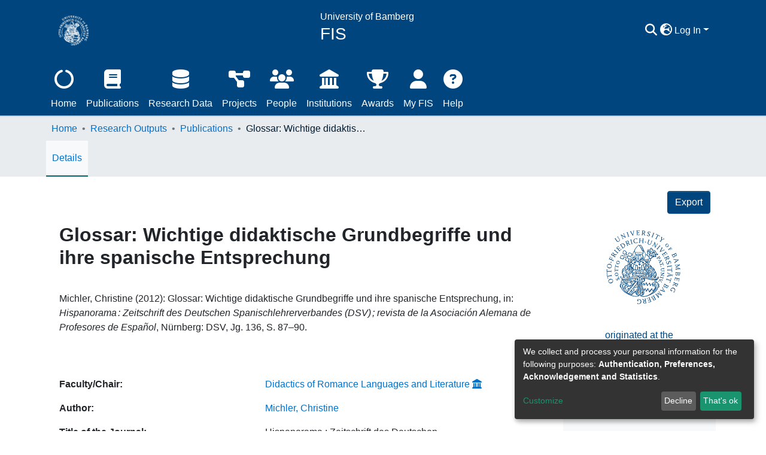

--- FILE ---
content_type: image/svg+xml
request_url: https://fis.uni-bamberg.de/assets/images/uni-logo-blue.svg
body_size: 114386
content:
<?xml version="1.0" encoding="UTF-8" standalone="no"?>
<svg
   xmlns:dc="http://purl.org/dc/elements/1.1/"
   xmlns:cc="http://creativecommons.org/ns#"
   xmlns:rdf="http://www.w3.org/1999/02/22-rdf-syntax-ns#"
   xmlns:svg="http://www.w3.org/2000/svg"
   xmlns="http://www.w3.org/2000/svg"
   version="1.1"
   id="svg2"
   xml:space="preserve"
   width="4cm"
   height="4cm"
   viewBox="0 0 151.18111 151.1811"><metadata
     id="metadata8"><rdf:RDF><cc:Work
         rdf:about=""><dc:format>image/svg+xml</dc:format><dc:type
           rdf:resource="http://purl.org/dc/dcmitype/StillImage" /><dc:title></dc:title></cc:Work></rdf:RDF></metadata><defs
     id="defs6" /><g
     style="fill:#00457d"
     id="g10"
     transform="matrix(1.3333333,0,0,-1.3333333,0,151.18109)"><g
       style="fill:#00457d"
       id="g12"
       transform="matrix(0.1,0,0,0.1,12.475464,12.907701)"><path
         d="m 349.223,430.039 c 1.636,0 3.211,-0.734 4.023,-1.16 0.289,-0.332 -0.105,-1.582 1.035,-1.672 0.172,-0.742 0.383,-2.07 0.989,-2.832 2.289,-0.773 6.312,0.594 6.312,-3.008 0,-2.207 -2.73,-2.336 -4.102,-3.152 -0.671,-0.434 -0.601,-1.488 -1.433,-1.926 1.027,-1.074 2.234,-2.703 2.699,-4.246 0.918,-3.012 2.836,-3.598 2.836,-4.406 0,-1.426 -4.465,-1.934 -5.445,-1.934 -1.078,0 -3.106,1.902 -3.36,2.645 -0.316,0.863 0.059,2.187 -0.652,3.105 -1.504,1.895 -2.77,2.363 -5.121,2.363 -0.457,0 -1.746,-0.742 -2.203,-0.742 -0.465,0 -2.16,0.742 -3.258,1.223 -0.836,4.394 1.859,5.047 5.719,5.047 1.836,0 1.058,2.953 0.984,3.926 -1.445,0.832 -2.715,1.125 -2.715,2.726 0,1.836 1.989,4.043 3.692,4.043 z m -77.731,-11.066 c 0.473,0 1.289,-0.352 2.086,-0.379 0.195,-0.774 0.856,-1.367 1.067,-1.77 0.078,-0.703 0.445,-1.629 0.476,-2.5 1.422,-0.847 1.301,-2.148 1.734,-3.191 0.18,-0.457 -0.113,-1.121 0.114,-1.613 0.672,-1.356 1.179,-1.707 1.293,-3.329 0.308,-0.343 0.855,-0.5 1.164,-0.753 1.054,-1.954 1.012,-2.313 2.762,-2.313 2.16,0 4.16,0.691 6.218,0.781 0.676,2.489 3.297,0.821 4.485,2.727 0,0 0.062,-0.215 0.16,-0.395 0.539,1.477 2.961,1.114 4.129,1.114 0.3,-0.477 0.008,-1.075 0.773,-1.758 -0.867,-0.211 0.008,-1.336 0.008,-1.739 0,-2.832 -3.703,-4.121 -5.777,-5.015 -0.438,-0.188 -0.504,-0.844 -0.922,-0.988 -2.407,-0.872 -6.715,-2.278 -5.992,-5.664 1.515,-1.067 1.656,-1.543 2.21,-3.321 0.133,-0.168 0.5,-0.187 0.625,-0.39 0.352,-2.649 1.911,-4.622 3.747,-6.446 0.14,-0.144 0.359,-1.609 0.644,-0.488 0.527,-0.813 2.617,-1.32 2.914,-0.012 0.242,0.012 0.492,-0.203 0.606,-0.371 1.832,2.031 2.168,2.238 4.062,2.238 2.102,0 4.938,-1.543 5.535,-2.312 0.653,-0.832 0.067,-2.152 -0.23,-2.992 -0.262,-0.723 0.324,-2.176 -0.832,-3.106 -0.953,-0.371 -4.192,-1.211 -4.231,-2.273 -1.613,0.168 -3.574,-0.949 -4.601,-1.953 -0.836,-0.782 -2.688,-0.793 -3.528,-0.879 -1.019,-1.289 -2.687,-1.817 -4.128,-2.473 -0.09,-0.039 -0.536,0.059 -0.856,-0.105 -0.715,-0.34 -0.918,-1.602 -1.875,-1.172 -1.371,-0.656 -3.152,-0.82 -4.797,-2.11 -2.918,2.11 -5.097,5.926 -2.984,9.356 0.988,1.672 2.808,1.199 3.844,1.941 0.418,0.285 2.726,2.563 2.726,4.106 0,0.742 -0.676,1.258 -0.867,1.695 -0.047,0.512 0.086,1.098 -0.281,1.563 -0.371,0.461 -1.141,0.742 -1.371,1.308 -0.434,1.231 -0.883,1.965 -1.039,3.321 -0.536,0.531 -0.676,0.695 -0.676,1.144 0,0.461 -1.496,1.191 -2.145,1.856 -4.031,4.031 -5.687,0.664 -9.426,-0.77 -1.324,-0.5 -3.699,-0.371 -4.515,-1.645 -0.403,-0.066 -0.969,-0.261 -1.434,-0.261 -0.707,0 -2.656,3.574 -2.949,4.519 0.785,1.621 3.672,0.832 4.684,2.973 0.914,0.242 2.058,0.184 2.937,0.484 0.578,0.215 0.891,0.774 1.473,0.996 0.293,0.11 1.41,-0.015 1.879,0.743 6.289,0.41 2.851,5.246 2.851,7.98 0,0.469 -0.344,0.586 -0.5,0.789 -0.054,0.59 0.031,1.391 -0.293,2.024 -0.879,1.796 -4.797,6.406 -3.14,8.367 -0.114,0.519 0.07,1.078 0.129,1.679 0.535,0.403 1.593,0.782 2.054,0.782 z m 29.321,-50.887 c 0.996,0 2.531,-3.398 3.703,-4.523 0.078,-0.536 0.078,-1.083 0.265,-1.637 0,-0.254 -0.293,-3.41 -1.187,-2.141 -0.66,-1.015 -2.754,-0.937 -3.914,-1.406 -1.992,-0.828 -3.867,-0.813 -5.965,-0.813 -0.457,0 0.094,-0.371 -0.371,-0.371 -1.977,0 -4.004,-0.23 -5.633,1.192 -0.762,0.676 -0.617,1.797 -1.188,2.597 0.211,0.235 0.391,0.782 0.778,1.321 0.762,0.246 1.429,1.004 2.234,1.289 0.93,0.359 2.184,0.008 2.594,1.094 1.641,0.808 3.316,1.171 5.141,1.613 1.089,0.836 3.085,1.785 3.543,1.785 z m -50.809,25.254 c 3.137,0 4.777,-2.61 5.566,-5.203 0.489,-0.336 0.985,-0.61 1.356,-0.961 0.828,-0.77 0.469,-1.981 0.855,-2.528 1.047,-1.511 0.895,-2.043 0.895,-3.918 0,-0.449 0.742,-1.304 0.742,-1.777 0,-1.687 -2.527,-2.574 -3.875,-2.574 -1.656,0 -3.184,3.172 -4.195,4.441 -1.715,0.106 -3.106,-0.359 -4.332,-2.148 -0.586,-0.078 -1.164,-0.07 -1.672,-0.293 -0.781,-0.363 -0.614,-0.695 -1.324,-0.695 -0.618,0 -1.125,0.988 -1.243,0.187 -0.914,0.313 -3.461,2.117 -3.461,3.582 0,3.848 7.895,3.352 7.247,7.363 1.468,0.688 -0.004,4.172 2.8,4.172 0.465,0 0.192,0.352 0.641,0.352 z m 11.551,49.797 c 0.129,-0.52 0.57,-0.578 0.675,-0.012 1.868,-0.684 3.868,-3.555 3.313,-5.574 0.824,-0.676 0.34,-1.645 1.508,-1.86 0.273,-0.339 0.449,-0.867 0.781,-1.148 1.848,0 3.578,-0.863 5.684,-1.633 0.277,-0.508 0.625,-1.23 1.207,-1.824 0,-1.449 -0.203,-6.391 -2.473,-5.883 -0.145,-0.113 -0.398,-0.711 -0.727,-0.801 -2.925,-1.023 -5.648,-2.507 -8.691,-2.703 -0.785,-0.051 -0.258,-0.508 -1.019,-0.508 -1.625,0 -6.153,1.446 -5.844,3.778 -0.051,0.168 -0.426,0.09 -0.426,0.547 0,0.48 0.516,1.086 0.863,1.886 0.203,0.508 0.008,1.106 0.11,1.641 0.246,1.504 1.097,1.562 1.992,2.43 v 2.871 c -0.168,0.148 -0.473,0.121 -0.738,0.148 v 2.805 c -1.54,1.355 -0.36,4.207 1.523,4.871 0.457,0.156 1.98,0.516 2.262,0.969 z m 51.379,-24.914 c 2.105,0 4.199,-2.137 4.199,-4.239 0,-0.437 -0.371,-1.007 -0.371,-1.464 0,-2.207 0.976,-2.297 -1.141,-4.153 -0.98,-0.371 -1.808,-0.738 -2.512,-1.707 -1.039,-1.418 -0.55,-3.84 -2.355,-4.933 -0.992,-0.586 -2.149,-0.997 -3.297,-0.731 -0.621,0.684 -0.902,1.531 -1.543,2.297 -0.445,0.523 -1.402,0.828 -1.976,1.336 -0.895,0.769 -0.594,2.707 -1.899,2.773 -0.019,1.075 -1.672,2.567 -0.766,3.172 0,0 -0.082,0.11 -0.351,0.129 v 1.035 c -0.016,0.457 0.199,0.02 0.351,0.125 -2.015,1.184 0.079,2.981 0.766,4.27 3.563,1.523 5.145,-1.914 8.32,-1.953 0.704,0.898 1.121,2.082 1.676,3.047 0.188,0.332 0.684,0.593 0.899,0.996 z m 76.554,19.199 c 2.176,0 4.512,0.574 6.239,-0.957 0.336,-0.949 0.421,-1.922 0.738,-2.61 2.613,-5.183 6.723,-1.171 9.922,-4.414 0,-0.242 -0.371,-0.242 -0.371,-0.703 0,-0.445 0.746,-0.633 0.746,-1.101 0,-2.481 -3.586,-2.735 -5.028,-3.711 -0.64,-0.41 -1.269,-1.426 -1.757,-1.934 -0.082,-1.34 0.73,-3.398 -0.782,-4.054 0.317,-0.45 1.114,-0.75 1.567,-1.063 0.679,-1.523 2.48,-3.234 2.48,-4.871 -2.187,-0.754 -3.679,-0.957 -5.953,-0.957 -1.703,-1.836 -4.918,-0.461 -4.918,2.027 0,0.512 1.438,3.242 1.535,4.516 0.942,0.703 1.106,1.09 0.449,2.168 -1.718,2.566 -4.007,2.176 -6.656,2.176 -2.14,0 -3.652,0.332 -5.469,1.523 0.399,1.316 0.04,2.781 1.719,3.406 0.875,0.305 1.742,0.11 2.582,0.473 0.903,0.398 1.449,1.211 2.16,1.922 -0.003,0.137 -0.097,0.43 -0.347,0.449 -0.028,0.43 0.344,0.801 0.344,1.262 0,0.894 -1.11,1.511 -1.11,2.301 0,1.621 0.813,3.085 1.91,4.152 z m 3.164,-84.102 c 0.461,0 1.661,-0.343 2.118,-0.343 1.679,0 3.968,0.949 5.464,-0.508 0.903,0.136 1.715,-0.75 2.387,-0.926 1.063,-0.266 2.922,0.039 3.063,-1.387 0.293,-0.156 0.679,-0.343 0.98,-0.691 0.121,0.144 0.098,0.269 0.121,0.535 h 2.258 c 0.461,0.012 0.82,-0.781 1.352,-1.035 1.335,-0.664 2.902,-0.957 3.335,-2.305 1.403,0.078 1.422,-0.351 2.024,-1.398 0.516,-0.059 1.094,-0.059 1.601,-0.301 1.485,-1.691 2.34,-3.789 4.711,-5.363 -0.656,-0.809 0.782,-1.485 -0.191,-2.215 1.48,-1.133 -0.398,-3.621 -0.746,-4.903 -1.574,0 -1.387,1.329 -3.039,1.571 -0.754,1.894 -4.61,3.097 -6.313,4.308 -0.297,0.227 -1.019,0.086 -1.297,0.313 -0.667,0.527 -1.246,1.289 -1.824,1.531 -0.691,0.293 -1.676,0.363 -2.57,0.645 -0.66,0.175 -0.566,0.824 -1.469,0.636 -1.984,1.211 -3.129,1.153 -5.383,1.153 -0.613,1.758 -7.535,0.918 -8.957,0.918 -0.238,0 -1.16,0.886 -1.25,0.008 -1.007,0 -11.105,0.41 -11.25,-0.926 h -4.082 c -1.566,-1.641 -4.031,-0.735 -5.976,-1.582 -1.219,-0.528 -3.66,-0.059 -5.114,-0.262 -1.863,-0.277 -3.167,-0.07 -4.992,-0.188 -0.179,0 -0.3,-0.363 -0.761,-0.363 -2.278,0 -4.895,-0.113 -7.149,-0.605 -1.172,-0.25 -2.699,-0.875 -3.156,-0.875 -0.457,0 -0.731,0.371 -1.192,0.371 -0.472,0 -2.062,-0.735 -2.511,-0.735 -6.688,0 -12.742,-2.773 -19.551,-2.773 h -2.711 c -0.746,-0.773 -2.121,-0.637 -3.16,-0.773 -0.391,-0.055 -0.84,-0.516 -1.352,-0.633 -2.164,-0.442 -4.257,-0.047 -6.375,-0.84 -1.879,-0.676 -3.484,-0.52 -5.539,-0.52 -0.461,0 -1.058,-0.546 -1.515,-0.546 -1.395,0 -2.313,0.226 -3.453,-0.469 -1.004,-0.196 -3.622,-1.5 -4.27,-0.645 -0.91,-1.199 -4.105,-0.554 -5.742,-1.394 -2.567,-1.27 -6.285,0.722 -8.422,-1.543 -1.164,-0.02 -6.234,0.301 -7.633,-0.926 -0.207,0.973 -4.683,-0.742 -5.711,-0.742 h -2.347 c -0.454,0 -0.383,-0.383 -0.575,-0.383 -6.351,-0.734 -4.605,-0.363 -11.984,-0.734 -0.363,0 -0.734,-0.372 -1.203,-0.372 -0.457,0 -0.387,0.372 -0.848,0.372 h -3.273 c -0.461,0 -2.907,0.734 -3.371,0.734 h -9.536 c -0.468,0 -0.519,0.566 -0.972,0.566 h -3.278 c -0.46,0 -3.003,0.926 -4.671,1.551 -0.196,0.117 -0.215,0.512 -0.364,0.676 h -4.07 c -0.535,0.937 -3.129,0.809 -4.238,1.543 -0.719,0.461 -1.387,1.23 -2.215,1.726 -0.649,0.403 -1.672,0.411 -2.527,0.84 -0.09,0.063 -2.309,1.684 -2.309,2.602 0,1.773 4.711,-0.942 5.984,-0.942 0.742,0 1.621,0.293 2.61,0.071 0.593,-0.137 0.902,-0.793 1.461,-0.813 2.32,-0.105 3.851,-1.347 6.25,-0.984 0.371,0.039 1.046,-0.363 1.507,-0.371 h 3.516 c 0.813,-0.625 1.371,-1.477 2.273,-1.477 0.461,0 1.848,0.559 2.313,0.559 0.453,0 3.027,-0.559 3.5,-0.559 1.605,0 -0.051,0.18 5.715,0.18 0.363,0 1.008,0.379 1.472,0.379 0.465,0 0.856,-0.379 1.321,-0.379 h 4.554 c 0.469,0 4.442,1.031 6.836,1.305 3.133,0.324 5.739,0.722 8.868,0.722 0.765,0 1.769,0.547 2.234,0.547 h 6.227 c 0.46,0 1.613,0.938 2.07,0.938 h 2.351 c 0.461,0 4.204,1.476 4.657,1.476 0.941,0 3.8,-0.488 4.203,0.477 1.097,0.246 2.34,0.812 3.539,1.133 2.422,0.695 5.91,-0.235 7.691,1.339 h 4.067 c 0.461,0 0.644,0.372 1.109,0.497 0.824,0.285 1.871,-0.399 2.559,0.546 1.285,0.102 3.371,0.102 4.636,0.395 1.274,0.242 2.567,-0.363 3.864,0.164 3.804,0.969 7.629,1.711 11.437,2.703 0.434,0.109 1.43,0.871 1.891,0.871 h 2.539 c 0.457,0 0.418,0.43 0.789,0.496 2.262,0.442 4.883,-0.047 7.164,1.098 0.605,0.293 1.652,0.602 2.582,0.602 2.809,0 2.211,0.421 2.605,0.507 1.028,0.274 2.192,0.11 3.293,0.11 0.918,0 2,0.488 2.911,0.742 1.621,1.023 6.836,0.422 7.214,1.348 1.946,0.351 4.543,0.378 6.289,1.289 1.403,0.722 3.059,0.429 4.586,0.429 0.461,0 4.055,0.84 6.27,1.356 0.672,0.136 2.18,-0.528 2.926,0.48 z m 1.008,18.633 c 0.461,0 1.766,-0.305 2.508,-0.371 4.578,-0.449 6.258,-0.176 7.977,-0.203 0.117,-1.711 4.41,-1.078 5.449,-1.078 0.461,0 1.738,-0.77 2.449,-1.422 0.691,0.125 1.551,0.164 2.152,-0.109 1.844,-0.879 4.008,-0.11 5.368,-1.125 0.781,-0.602 2.238,-1.368 2.925,-1.465 1.141,-1.004 2.762,-1.953 4.149,-2.41 1.23,-2.071 3.051,-2.903 5.109,-4.051 0.203,-0.625 0.602,-0.793 1.102,-1.117 0.82,-1.051 0.941,-2.411 1.765,-3.086 1.09,-0.938 3.164,-2.696 3.356,-4.266 0.121,-0.176 0.469,-0.148 0.793,-0.363 0.082,-0.574 1.281,-3.094 1.824,-3.184 0.289,-1.07 0.844,-2.574 0.844,-3.047 0,-0.457 -0.371,-0.547 -0.371,-1.004 0,-0.461 0.371,-1.289 0.359,-1.98 0.324,-0.149 0.652,-0.141 1.094,-0.188 -0.078,-0.343 0.078,-0.89 0.558,-1.3 v -13.153 c -0.199,-0.226 -0.371,-0.226 -0.55,-0.383 v -2.605 c -0.965,-0.203 -1.137,-0.906 -1.168,-1.574 -1.489,-1.778 -1.786,-5.426 -4.219,-5.684 -0.528,-0.496 -0.91,-1.062 -1.442,-1.387 0.024,-0.144 0.301,-0.242 0.539,-0.281 0.055,-0.793 -0.835,-1.34 -1.468,-1.465 -1.532,-2.804 -5.293,-3.562 -7.438,-5.769 -0.371,-0.403 -2.004,-0.442 -2.344,-0.688 -0.781,-0.601 -1.656,-0.867 -2.414,-1.629 -4.453,-0.461 -8.812,-0.675 -13.285,-0.769 -0.707,-0.5 -1.902,-0.52 -2.797,-0.52 -0.468,0 -0.726,0.645 -1.125,0.684 -1.097,0.144 -2.425,0.051 -3.695,0.312 -0.594,0.11 -1.059,0.79 -1.687,1.18 -0.989,0.637 -3.063,0.434 -3.043,2.11 -3.344,0.781 -4.551,3.949 -5.735,6.64 -0.695,1.777 -2.601,2.453 -1.215,4.824 -1.777,1.075 -0.781,5.371 0.868,6.352 0.308,0.848 0.316,2.019 1.152,2.508 0,0 -0.09,0.097 -0.359,0.156 1.789,2.422 4.82,4.91 8.011,4.91 0.473,0 2.77,-0.906 3.235,-0.906 0.8,0 1.367,0.469 2.277,0.301 0.789,-0.977 3.098,-0.996 3.703,-1.473 2.848,-2.277 1.598,-5.07 2.672,-7.996 -0.758,-0.141 -0.398,-1.41 -0.625,-1.848 -0.203,-0.41 -0.664,-1.105 -0.93,-1.855 -0.402,-0.352 -0.832,-0.645 -0.847,-1.297 -2.305,-0.512 -3.375,-0.453 -3.946,-2.871 -3.558,-3.086 4.485,-2.328 5.485,-2.328 0.758,1.679 5.175,1.925 6.777,2.277 1.875,1.594 4.012,2.773 5.934,4.402 1.777,1.528 1.609,3.469 3.422,4.903 0.05,0.168 0.046,0.5 0.117,0.879 0.668,0.199 1.039,1.172 0.875,1.894 0.254,0.031 0.574,0.195 0.843,0.344 0.063,0.527 -0.175,1.355 0.114,2.031 0.117,0.281 1.554,1.992 0.511,2.102 v 2.672 c -0.011,0.461 -0.382,0.07 -0.382,0.531 0,0.465 0.371,0.094 0.371,0.555 0,0.457 -0.367,0.332 -0.539,0.722 v 3.106 c -0.903,0.324 -0.969,2.175 -1.36,2.761 -1.312,1.907 -2.375,3.606 -3.308,5.704 -0.457,0.148 -0.989,0.902 -1.532,0.968 -1.085,2 -2.125,3.477 -4.246,4.258 -0.429,0.488 -0.82,1.074 -0.972,1.555 -0.883,0.211 -1.813,0.379 -2.727,0.652 -1.07,2.305 -5.945,2.129 -8.074,2.129 -0.465,0 -0.875,0.73 -1.336,0.73 -1.355,0 -4.316,-0.496 -5.359,0.333 -2.875,0.128 -9.536,-1.493 -11.219,0.597 -1.129,-1.289 -2.82,-0.558 -4.235,-0.558 -0.464,0 -0.855,-0.372 -1.32,-0.372 h -3.801 c -0.402,-0.73 -0.921,-0.73 -1.523,-0.73 -6.637,-0.031 -0.277,-0.266 -8.297,-0.195 -0.574,0 -1.246,-0.508 -1.891,-0.672 -1.894,-0.461 -3.714,-0.434 -5.652,-0.434 -0.453,0 -1.488,-0.906 -1.949,-0.906 -0.473,0 -0.274,0.359 -0.742,0.359 -0.453,0 -0.961,-0.496 -1.543,-0.652 -0.891,-0.281 -2.426,0.059 -3.395,-0.203 -1.121,-0.277 -1.992,-0.539 -3.051,-0.91 -0.804,-0.274 -2.683,0 -3.378,-0.735 -1.579,-0.23 -5.594,-0.175 -6.434,-1.464 -0.481,-0.145 -1.953,0.5 -2.141,-0.821 h -4.281 c -2.102,-0.019 -5.687,-1.308 -6.133,-1.308 -3.058,0 -5.941,-0.145 -8.969,-0.77 -0.976,-0.676 -2.882,-0.644 -4.093,-0.742 -0.938,-0.078 -1.02,-1.145 -1.668,-0.332 -1.297,-1.145 -2.004,0 -3.317,0 -0.464,0 -0.738,-0.43 -1.289,-0.481 -1.824,-0.156 -3.73,-0.332 -5.39,-0.894 -1.524,-0.539 -3.258,-0.332 -4.59,-1.125 -0.813,-0.469 -2.606,-0.215 -3.485,-0.305 -0.222,-0.008 -0.492,-0.332 -0.941,-0.332 h -4.012 c -0.257,0 -4.39,-1.109 -4.976,-1.648 -1.371,0 -5.758,0.285 -6.504,-0.852 -1.629,-0.254 -3.242,-1.031 -4.949,-1.285 -0.953,-0.117 -2.379,0.547 -2.981,-0.363 -1.687,-0.325 -4.375,-0.196 -5.855,-1.203 h -2.586 c -1.035,0 -2.274,-0.934 -3.321,-1.266 l -16.793,-0.188 c -0.531,-0.195 -1.269,-0.195 -1.835,-0.371 l -17.375,0.735 c -1.34,0.672 -2.278,0.769 -3.645,1.168 -1.734,0.586 -3.547,1.23 -5.566,1.875 -0.075,0.136 -0.235,0.492 -0.575,0.793 -3.804,0.273 -6.839,2.976 -9.976,4.98 -0.789,0.508 -1.906,0.508 -2.942,1.024 -0.738,0.382 -1.55,1.836 -2.519,1.671 -0.457,0.508 -1.359,0.508 -1.746,0.938 -1.16,1.269 -3.117,2.551 -3.403,4.18 -1.296,1.297 -3.996,5.379 -3.996,7.246 0,0.457 0.36,0.285 0.36,0.742 0,0.461 -0.36,0.547 -0.36,1.016 0,1.433 1.766,1.398 2.508,0.617 2.176,0.515 4.418,-2.461 6.672,-2.895 0.965,-1.582 3.078,-2.066 4.547,-2.39 1.277,-1.934 2.914,-1.75 5.027,-2.024 0.547,-0.418 0.403,-0.379 1.121,-0.574 0.207,-0.344 0.395,-0.891 0.555,-1.152 1.434,-0.254 3.094,-0.422 4.539,-0.696 0.25,-0.672 0.891,-1.023 1.695,-0.769 1.645,-1.106 3.567,-1.258 5.524,-1.426 1.105,-0.07 2.687,-0.988 3.519,-1.543 1.09,-0.07 2.465,-0.109 3.688,-0.469 0.59,-0.168 1.062,-0.859 1.641,-0.89 2.582,-0.133 3.414,0.187 3.863,0.187 0.469,0 4.246,-0.527 4.707,-0.527 1.668,0 5.187,1.23 6.394,0 h 2.161 c 0.457,0 0.574,0.34 1.035,0.34 0.461,0 1.394,-0.586 1.945,-0.653 1.262,-0.168 2.965,-0.207 4.219,-0.019 0.363,0.058 0.75,0.5 1.207,0.5 0.469,0 1.203,-0.375 1.672,-0.375 0.453,0 0.91,0.375 1.375,0.375 0.461,0 1.402,-0.547 1.867,-0.547 h 2.722 c 0.665,0 -0.367,0.211 2.399,0.808 0.18,0.008 0.203,0.481 0.668,0.481 0.453,0 0.738,-0.57 1.195,-0.57 0.453,0 2.031,0.57 2.492,0.57 0.461,0 1.192,-0.383 1.649,-0.383 0.93,0 1.242,0.535 2.301,0.703 2.121,0.305 4.57,-0.437 6.429,0.781 2.821,0 5.313,0.364 8.117,0.364 0.153,0.164 0.321,0.496 0.383,0.672 1.157,0.449 2.469,0.254 3.684,0.254 0.465,0 1.43,0.566 1.894,0.566 h 3.082 c 0.461,0 0.372,0.398 0.747,0.477 0.992,0.265 2.293,0.285 3.16,0.929 0.773,0.266 1.539,-0.32 2.293,-0.32 0.461,0 4.14,0.926 6.152,1.18 0.16,0.109 0.348,0.468 0.547,0.625 2.363,0.488 4.43,0.593 6.816,0.593 0.875,0.899 2.098,0.578 3.332,0.996 0.192,0.039 0.422,0.344 0.789,0.442 1.024,0.262 2.379,0.039 3.649,0.293 0.601,0.117 1.125,0.859 1.594,0.859 0.593,0 1.089,-1.199 1.546,-0.066 1.278,0.426 2.797,0.496 4.043,0.867 1.914,0.566 4.313,1.785 6.508,1.785 h 2.348 c 0.461,0 0.738,0.559 1.266,0.859 1.156,0.657 2.617,0.571 3.91,0.676 0.558,0.047 1.054,0.664 1.652,0.789 0.898,0.227 2.035,0.012 2.953,0.141 0.375,0.035 0.852,0.547 1.34,0.625 1.59,0.262 3.465,0.711 5.305,0.848 0.304,0.019 3.742,1.961 4.832,1.961 2.394,0 4.652,-0.086 6.629,1.601 0.707,0.059 1.945,0.43 2.402,0.43 h 4.008 c 2.926,0 1.801,1.281 4.543,1.281 0.758,0 3.926,0.09 4.207,-0.754 0.129,0.012 0.23,0.324 0.301,0.512 2.882,0.504 5.789,0.613 8.765,0.613 z m -11.922,-36.34 c 1.934,0 3.239,-0.058 5.098,-0.593 -0.535,-1.282 -0.543,-1.954 -1.809,-2.852 -0.031,-0.52 -0.007,-1.082 -0.101,-1.633 -0.067,-0.359 -0.485,-0.625 -0.485,-1.094 0,-0.457 0.372,-0.097 0.372,-0.535 0,-0.468 -0.922,-1.601 -0.93,-2.07 v -4.805 c -1.602,-0.84 0.125,-2.695 0.492,-3.984 0.094,-0.352 -0.211,-0.781 -0.074,-1.094 0.41,-0.976 0.496,-1.914 0.738,-2.781 0.305,-0.988 1.231,-2.192 1.809,-3.164 -0.66,-0.766 -2.676,0.094 -3.602,0.094 -1.058,0 -1.73,-0.274 -2.832,-0.157 v 1.606 c 0.438,0.027 0.738,0.554 1.129,0.894 0.816,0.207 1.797,0.434 1.797,1.524 0,2.074 -3.762,1.847 -4.613,1.847 -3.231,0 -2.848,-0.273 -5.946,-1.503 -0.636,-0.489 -3.273,-2.532 -3.273,-0.247 0,1.821 2.855,3.43 4.824,3.02 -0.023,0.477 0.34,1.047 0.34,1.504 0,1.609 -5.164,1.648 -6.082,1.648 -3.176,0 -5.817,-2.359 -6.524,-5.019 -0.628,-2.469 -4.621,-1.793 -5.195,-4.278 -0.836,-0.222 -3.848,-4.605 -2.496,-4.746 v -3.172 c 0.016,-3.117 1.855,-3 1.855,-5.089 0,-2.059 -4.199,-4.137 -4.886,-6.239 -2.813,-1.601 -5.582,-5.73 -8.051,-8.058 -0.258,-0.25 -0.988,-0.371 -1.289,-0.664 -0.258,-0.254 -0.387,-0.809 -0.617,-1.051 -1.078,-1.184 -2.93,-2.309 -3.321,-3.625 -0.507,-0.274 -1.293,-0.457 -1.75,-0.457 -1.843,0 -2.054,1.824 -2.679,1.824 -0.457,0 -0.086,-0.09 -0.145,-0.363 -0.847,0.988 -3.312,1.789 -3.972,2.5 -0.852,0.918 -1.282,1.965 -2.239,2.726 -0.008,2.981 0.18,3.172 0.199,3.407 1.309,0.703 2.301,-0.547 3.594,-0.704 4.688,-0.527 7.399,0.04 9.981,4.551 0.832,1.477 -0.196,4.133 1.347,5.688 -0.16,0.117 -0.14,0.484 -0.554,0.719 0.394,0.441 1.105,0.871 1.593,0.98 2.047,0.477 4.801,2.32 5.719,4.422 0.746,1.687 2.735,10.019 -1.137,10.019 -1.914,0 -1.382,-2.031 -1.382,-3.398 0,-0.457 -0.2,-0.07 -0.328,-0.234 -0.129,-3.008 -0.762,-3.711 -3.02,-5.684 -1.121,-0.996 -2.789,0.098 -3.637,-0.422 v 1.192 c 1.832,1.542 2.973,7.675 1.086,9.589 0.899,0.196 0.082,0.743 -0.137,1.036 -0.101,1.171 -0.039,1.808 -1.125,2.238 -1.355,2.734 -5.589,0.234 -7.351,-0.559 -0.613,-0.281 -2.828,-0.183 -3.035,-1.453 -0.981,-0.098 -1.891,-0.187 -2.817,-0.332 -0.226,-0.012 -0.297,-0.508 -0.75,-0.508 -1.425,0 -1.523,1.641 -2.422,2.141 -1.542,3.172 -6.617,4.312 -9.746,4.312 -0.468,0 -3.195,-1.902 -4.785,-2.207 -4.547,-0.886 -8.75,0.285 -13.285,0 -2.801,-0.105 -2.191,-2.715 -4.668,-3.054 -1.566,-0.274 -3.437,-0.325 -5.101,-0.489 -0.231,-0.031 -0.43,-0.449 -0.774,-0.636 -0.445,-0.196 -1.074,-0.254 -1.594,-0.282 -2.593,-3.105 -3.285,-4.265 -3.285,-8.488 0.977,-0.125 0.676,-1.375 1.156,-2.012 1.133,-1.531 3.961,-1.55 4.872,-3.523 0.976,-2.305 -1.813,-4.348 -2.207,-6.691 -0.094,-0.567 -0.583,-0.918 -0.813,-1.504 -0.117,-0.321 0.148,-0.868 0.148,-1.446 0,-6.629 -0.367,-8.3 -0.367,-8.757 0,-1.766 -0.152,-1.29 0.914,-3.204 v -2.218 c 0.004,-0.457 -0.367,-0.196 -0.367,-0.664 0,-0.457 0.371,-0.829 0.371,-1.289 0,-0.469 -0.539,-1.356 -0.883,-2.157 -0.207,-0.519 -0.039,-1.074 -0.128,-1.672 -1.024,-0.496 -3.415,-3.914 -3.415,-5.488 0,-1.562 2.317,-1.922 3.387,-1.988 1.57,-1.985 2.324,-1.281 2.324,-2.707 0,-0.481 -0.55,-1.399 -0.761,-2.383 -2.418,-0.488 0.023,-1.582 0.023,-2.52 v -2.199 c 0,-0.457 -0.601,-0.273 -0.891,-0.429 -0.21,-0.704 -0.101,-1.485 -0.281,-2.176 -0.168,-0.625 -1.062,-0.832 -1.179,-1.289 -0.254,-0.879 -0.778,-1.477 -0.864,-2.422 -2.152,-1.426 -2.972,-3.289 -5.871,-3.399 -0.164,-0.144 -0.133,-0.429 -0.156,-0.683 -1.867,0.066 -2.199,-1.828 -2.199,-3.196 1.242,-0.75 0.726,-1.89 2.199,-1.824 0.023,-0.613 -0.27,-1.316 0.215,-1.672 1.914,-1.347 4.082,-1.863 6.566,-2.558 5.469,-1.356 -0.195,-4.383 -2.187,-5.567 -1.321,-0.761 -2.809,-2.078 -3.746,-2.832 -1.758,-1.367 -3.918,-2.507 -5.922,-3.504 -1.489,-0.742 -1.871,-0.089 -2.871,-1.64 -1.266,-0.274 -2.446,-0.664 -3.188,-1.848 -1.621,-0.816 -3.262,-2.117 -4.723,-3.066 -0.175,-0.301 -0.175,-0.86 -0.449,-1.356 -1.25,-0.468 -3.308,-1.75 -3.769,-1.75 -0.457,0 -1.797,0.742 -2.508,1.184 -2.063,3.535 -0.195,8.664 0.726,12.176 0.692,0.531 1.411,1.64 1.286,2.629 0.539,0.41 0.757,1.257 1.312,1.816 0.77,0.781 1.059,0.359 1.465,1.465 1.902,1.562 3.809,4.043 5.785,5.215 0.496,1.082 1.809,3.789 3.223,4.148 0.551,0.883 0.933,2.094 1.949,2.688 0.312,0.937 0.555,1.882 0.84,2.879 0.519,0.441 1.043,1.035 1.73,1.898 0.227,0.281 0.11,0.984 0.301,1.297 0.895,1.512 2.699,2.93 2.699,4.746 0,0.437 0.852,0.879 1.067,1.152 0.336,0.457 0.597,1.25 0.648,2 0.961,1.328 0.817,3.282 1.281,4.934 0.149,0.476 0.696,1.297 0.696,1.765 0,0.469 -0.371,0.571 -0.371,1.016 0,1.231 0.992,2.387 0.23,3.496 0.473,1.34 -0.598,2.11 -0.598,3.344 0,0.457 0.368,1.004 0.368,1.473 0,0.449 -0.368,0.722 -0.368,1.101 0,1.867 -0.144,3.313 0.059,5.156 3.625,1.778 4.188,6.196 4.188,9.786 0,0.48 0.542,0.449 0.542,0.91 0,0.468 -1.003,1.789 -1.417,2.605 -0.293,0.637 -0.208,1.469 -0.489,2.16 -0.062,0.176 -0.426,0.481 -0.609,0.782 -0.926,1.601 -0.356,2.558 -2.195,3.504 -1.743,2.941 -4.067,5.343 -6.821,7.363 -1.742,1.293 -0.929,1.574 -2.48,1.574 -1.989,0 -4.102,-2.637 -5.707,0.066 v 2.247 c -0.012,0.468 2.015,2.57 2.015,3.039 0,2.343 -1.804,0.878 -2.722,0.789 -5.075,-0.536 -7.832,-6.2 -8.348,-9.746 -0.121,-1.356 -2.234,-2.391 -3.234,-2.969 -0.262,-0.133 -1.012,-0.059 -1.379,-0.625 -0.735,-1.141 -1.274,-3.055 -1.274,-3.504 0,-0.363 0.547,-0.078 0.547,-2.109 0,-2.032 -0.179,-2.774 -0.215,-3.411 -1.363,0.168 -3.312,1.094 -3.761,1.106 h -6.153 c 0.598,1.055 -0.008,1.64 -0.008,1.836 0,0.84 1.172,1.699 1.223,2.136 0.141,0.918 0.07,2.305 0.07,2.747 0,0.457 0.368,1.933 0.368,2.39 0,0.781 -0.786,0.403 0.183,1.34 0,1.172 0.305,5.129 -1.289,5.449 0.207,0.293 0.387,0.293 0.563,0.43 v 0.477 c -1.352,0.187 -0.231,1.757 -1.59,2.089 -0.262,0.52 -0.637,1.106 -0.637,1.575 0,0.457 0.375,0.363 0.375,0.82 0,0.449 -0.375,0.371 -0.375,0.82 0,2.168 2.676,0.93 3.809,0.93 1.441,0 5.918,0.574 6.832,-0.363 h 2.711 c 0.461,0 0.57,0.363 0.757,0.363 l 13.739,0.191 c 0.457,0 3.894,0.735 4.359,0.735 h 3.277 c 0.454,0 1.04,0.808 1.524,0.871 1.957,0.308 4.016,0.172 6.043,0.308 1.535,0.102 1.613,1.243 2.984,0.364 1.582,-0.157 1.992,-0.508 3.285,0.418 1.918,1.367 6.184,0.578 7.387,2.414 0.731,0.047 1.461,0.007 2.199,0.117 0.368,0.047 0.864,0.488 1.325,0.469 h 4.371 c 1.156,1.23 5.636,1.152 7.375,1.257 1.601,1.204 3.496,0.969 5.367,0.969 1.23,0 4.988,0.996 5.957,1.649 0.101,-0.516 0.676,-0.516 0.879,-0.086 0.39,-0.762 1.086,0.312 1.648,0.418 1.723,0.343 3.508,0.05 4.594,0.785 2.023,0 3.926,0.015 5.918,0.426 0.594,0.117 1.031,0.722 1.516,0.824 2.746,0.543 5.933,-0.012 8.648,1.101 1.27,0.508 3.398,0.227 4.762,0.227 0.465,0 0.32,0.379 0.789,0.379 h 2.902 c 0.457,0 1.426,0.926 1.883,0.926 4.016,0 8.574,-0.399 12.5,0.421 0.605,0.118 1.984,0.848 2.445,0.848 h 4.184 c 1.101,1.152 4.461,1.035 6.105,1.262 1.25,0.183 2.66,-0.789 3.668,0.398 z m 25.95,-35.957 c 0.457,0 1.382,-0.359 1.984,-0.429 0.207,-0.34 0.531,-0.86 1.129,-1.075 v -2.664 c -1.426,-2.14 -3.606,-9.707 -0.992,-11.718 0.507,-1.301 -1.204,-2.317 -1.204,-3.477 0,-0.441 0.36,-0.176 0.36,-0.637 0,-1.609 -3.32,-3.379 -4.445,-4.527 -0.415,-0.441 -0.926,-1.066 -1.372,-1.555 -2.089,-1.269 -2.062,-5.058 -4.253,-6.269 -1.09,-0.606 -1.555,-0.539 -1.821,-1.731 -1.14,-0.176 -1.16,-1.707 -1.679,-2.519 -0.957,-0.157 -1.629,-1.485 -2.204,-2.215 -0.336,-0.078 -0.793,-0.149 -0.957,-0.578 -1.519,-4.168 -4.629,-6.09 -7.582,-9.254 -0.898,-0.93 -0.48,-1.762 -1.035,-2.395 -0.226,-0.254 -0.637,-0.39 -0.797,-0.722 -0.23,-0.481 -0.308,-1.387 -0.672,-1.856 -1.789,-2.18 -5.453,-3.008 -5.16,-5.89 -0.535,-0.223 -0.754,-0.692 -0.925,-1.227 -2.223,-1.438 -3.426,-3.344 -4.985,-5.422 -0.336,-0.48 -1.308,-0.859 -1.535,-1.277 -0.301,-0.508 -0.145,-1.371 -0.676,-2.035 -0.211,-0.243 -1.039,-0.332 -1.406,-0.789 -1.5,-1.797 -3.129,-3.997 -4.324,-5.997 -0.793,-0.253 -1.992,-1.015 -2.02,-1.828 -0.543,-0.105 -1.062,-0.644 -1.722,-0.976 -0.032,-0.145 -0.043,-0.543 -0.125,-0.684 -1.54,-0.664 -1.223,-3.094 -3.2,-3.738 -0.093,-1.172 -1.191,-1.594 -1.789,-2.531 -1.195,-0.594 -0.812,-1.661 -1.09,-2.371 -0.668,-0.821 -1.57,-1.766 -2.476,-2.676 -0.41,-0.418 -0.25,-1.25 -0.66,-1.653 -0.535,-0.535 -1.399,-1.093 -1.871,-1.98 -1.524,0.117 -1.254,-2.578 -3.067,-2.832 -0.168,-0.176 0.043,-0.203 0.043,-0.664 0,-1.106 -1.547,-0.723 -1.922,-2.383 -0.851,-0.566 -1.718,-1.367 -1.789,-2.473 -0.969,-0.097 -1.871,-2.207 -2.457,-2.949 -1.109,-1.387 -2.824,-2.117 -3.324,-3.984 -0.141,-0.098 -0.531,-0.106 -0.684,-0.125 -0.527,-0.852 -1.406,-1.496 -2.39,-2.356 -0.297,-0.254 -0.16,-0.886 -0.442,-1.414 -1.175,-0.293 -0.984,-1.086 -1.644,-1.886 -0.574,-0.704 -3.207,-2.344 -3.313,-3.875 -2.34,-1.512 -3.058,-6.661 -6.593,-6.465 -0.149,-0.508 -0.141,-1.231 -0.227,-1.817 -1.035,-0.691 -0.844,-0.691 -1.113,-1.797 -0.5,-0.437 -1.102,-1.406 -1.473,-2.011 -0.406,-0.664 -3.312,-2.137 -2.129,-2.395 -1.812,-2 -5.055,-3.457 -5.191,-6.551 -0.242,-0.031 -0.59,-0.019 -0.742,-0.039 -0.34,-0.664 -0.832,-1.3 -1.153,-1.953 -0.211,-0.41 -1.019,-0.254 -1.418,-0.801 -0.554,-0.753 -0.715,-1.777 -1.367,-2.55 -0.711,-0.84 -1.437,-1.7 -2.195,-2.762 -0.649,-0.891 -2.399,-1.504 -3.02,-2.742 -0.457,-0.949 -0.422,-1.574 -1.226,-2.59 -0.696,-0.859 -2.743,-1.582 -2.895,-2.981 h -2.508 c -0.398,0.754 -1.14,1.133 -1.48,1.797 -1.078,0.227 -1.16,0.957 -2.039,1.66 -0.41,0.356 -1.192,0.317 -1.653,0.665 -0.277,0.207 -0.437,0.98 -0.742,1.171 -1.004,0.727 -2.195,1.516 -3.656,2.356 -0.488,0.984 -1.152,1.531 -2.262,2.351 v 2.688 c 3.262,0.793 4.508,3.496 6.95,5.715 0.257,0.23 0.101,0.769 0.285,1.082 0.371,0.633 1.019,0.847 1.371,1.308 0.199,0.262 0.066,0.907 0.312,1.27 0.782,0.371 1.059,1.641 1.817,2.207 1.312,0.207 1.933,1.379 2.234,2.043 1.223,0.699 2.098,2.215 2.578,3.473 2.207,0.703 1.942,2.367 3.317,3.683 0.961,0.899 1.734,1.113 1.796,2.442 1.004,0.273 1.731,1.179 1.879,2.136 2.887,2.481 4.215,5.821 6.102,7.95 0.945,1.074 1.766,0.957 2.023,2.414 0.539,0.234 0.735,0.867 1.063,1.269 0.598,0.801 2.219,1.492 2.437,2.996 2.457,2.094 3.739,4.887 6.106,7.18 1.078,0.488 1.48,1.086 2.269,1.883 0.118,0.097 0.071,0.636 0.293,0.898 1.957,2.465 4,4.902 5.715,7.559 0.317,0.508 1.11,0.746 1.434,1.172 0.574,0.839 1.109,1.953 1.894,2.851 0.817,0.977 2.219,1.469 2.395,2.942 0.18,0.086 0.496,0.046 0.609,0.203 1.328,3.703 5.137,6.105 7.145,9.406 0.84,0.301 1.383,1.418 1.66,2.207 1.074,0.43 1.172,1.008 1.637,1.992 1,2.09 3.789,3.086 5.054,5.059 0.621,0.996 0.856,2.324 1.598,3.269 0.457,0.598 1.523,1.125 2.012,2.434 0.215,0.273 2.609,1.086 1.242,1.394 1.59,1.25 2.117,3.137 3.82,4.145 0.184,0.848 0.738,1.551 1.035,2.352 0.356,0.261 0.985,0.48 1.262,0.695 0.461,0.34 0.535,1.129 0.957,1.707 0.504,0.723 1.563,1.23 2.094,1.894 0.836,1.004 0.676,3.008 2.672,3.407 0.679,1.125 1.906,1.769 2.008,3.039 1.457,0.539 2.89,2.754 3.542,4.035 0.204,0.437 0.879,0.586 1.364,1.109 0.058,0.196 0.058,0.559 0.113,0.703 2.5,2.696 4.441,6.203 6.898,7.27 0.426,1.051 1.168,2.176 1.782,3.496 1.066,0.418 1.383,0.652 1.644,1.637 0.52,0.578 1.203,1.015 1.473,1.652 1.43,3.262 4.676,5.305 5.902,8.262 0.535,0.672 1.699,1.707 1.856,2.644 1.758,0.539 2.347,2.813 4.023,3.391 1.57,2.644 5.149,2.527 7.903,2.527 z m -93.04,18.457 c 0.797,0 2.305,-1.297 2.305,-2.226 0,-3.797 -4.543,-1.903 -6.703,-3.418 -4.016,-0.028 -6.203,-2.567 -6.203,-5.516 0,-3.711 7.336,-1.531 8.887,0.391 1.839,0.508 3.242,2.136 5.187,2.793 1.305,0.398 2.363,-0.059 3.309,1.336 1.55,0 4.254,-0.465 4.996,1.398 2.211,0.637 6.113,1.555 6.566,1.555 0.465,0 1.387,-0.207 1.992,-0.215 0.293,-0.793 0.996,-1.41 0.211,-2.133 0.016,-0.144 0.293,-0.242 0.543,-0.273 v -2.871 c -0.773,-0.321 -0.695,-0.797 -0.738,-1.668 -1.477,-0.11 -2.953,-0.207 -4.348,0.285 -0.613,0.262 -1.734,1.148 -2.199,1.16 h -6.961 c -0.519,-0.371 -1.219,-1.008 -2.012,-1.406 -1.226,-0.606 -1.527,-0.008 -1.632,-1.711 -3.164,-0.133 -1.633,-4.414 -1.633,-5.938 0,-0.066 0.859,-1.109 1.562,-1.543 0.274,-0.535 0.828,-1.269 0.977,-1.726 0.508,-0.032 1.242,-0.41 1.707,-0.41 1.949,0 3.793,1.574 5.594,2.168 0.527,0.156 1.308,-0.051 1.84,0.117 0.988,0.293 1.656,0.859 2.707,0.859 1.843,0 6.269,-1.863 6.269,-3.699 0,-1.106 -1.32,-2.387 -2.316,-2.387 -0.453,0 -0.731,0.371 -1.098,0.371 -4.984,0.149 -7.371,0.356 -7.836,0.356 -4.891,0 -2.375,-0.879 -8.433,-2.883 -1.563,-0.496 -3.411,-0.203 -4.727,-1.172 -2.551,0 -4.848,-0.352 -7.078,1.008 -0.305,0.152 -0.637,0.789 -0.93,0.984 -0.305,0.215 -0.89,0.215 -1.254,0.313 -0.254,0.703 -0.793,1.601 -1.312,2.176 -0.524,1.972 3.258,5.664 -0.981,5.664 -1.258,0 -2.59,-1.622 -3.289,-2.539 -0.347,-0.469 -0.027,-1.25 -0.027,-1.7 0,-0.457 -0.735,-1.695 -0.738,-2.136 v -2.735 c 1.5,-2.031 3.828,-4.679 6.492,-5.32 0.508,-0.129 1.168,-0.688 1.883,-0.754 0.597,-1.738 1.488,-0.305 2.211,-0.176 1.839,0.305 3.351,0.051 5.226,0.051 0.945,-1.652 2.258,0.055 3.629,0.191 1.031,0.102 2.832,0.422 3.934,0.118 0.843,-0.985 1.761,-3.856 3.527,-3.485 -0.656,-1.426 1.168,-1.199 1.769,-1.504 0.317,-0.683 0.926,-1.406 1.645,-1.277 0.219,-0.754 1.035,-1.035 1.648,-1.289 2.532,-1.945 5.372,-4.887 6.364,-7.082 0.703,-0.254 1.468,-0.801 1.992,-1.223 2.086,0.219 2.355,-0.828 3.84,-2.051 0.297,-0.214 0.367,-0.972 0.664,-1.238 0.785,-0.637 1.969,-0.937 2.722,-1.699 0.372,-0.383 0.497,-1.309 0.805,-1.816 0.777,-1.301 1.793,-2.571 2.731,-3.887 v -3.145 c 0.031,-2.472 -2.922,-5.812 -5.098,-3.144 -0.434,0.527 -0.906,2.332 -2.035,2 -0.641,0.937 -0.965,1.289 -2.188,1.476 -0.488,0.723 -0.347,0.996 -1.312,1.797 -0.067,0.227 0.125,0.344 0.125,0.801 0,0.437 -1.321,1.301 -2.121,1.836 -0.305,0.176 -0.559,0.945 -0.973,1.164 -1.777,1.031 -4.934,3.172 -5.394,3.172 -0.461,0 -1.008,-0.188 -1.336,-0.215 -1.297,-1.848 -0.747,-2.656 1.242,-3.926 0.824,-2.187 2.679,-6.191 2.679,-6.64 0,-0.071 -0.375,-0.555 -0.375,-1.016 0,-0.457 0.375,-1.191 0.375,-1.66 0,-0.457 -0.375,-0.547 -0.375,-1.016 0,-1.172 0.692,-0.48 -0.335,-1.711 -0.25,-0.34 -0.215,-0.711 -0.29,-1.031 -1.789,-2.609 -3.265,-3.281 -5.765,-0.988 -0.09,0.617 0.113,1.679 -0.719,1.875 -0.516,1.414 0.242,2.082 -1.141,2.754 -0.828,0.468 -1.089,1.882 -1.765,2.918 -0.176,0.285 -0.824,0.363 -1.348,0.812 -0.246,0.496 -0.613,1.238 -0.859,1.965 -1.156,1.551 -4.742,-0.551 -3.356,-1.25 -0.992,-0.5 -0.418,-1.328 -0.531,-2.168 -0.094,-0.609 -0.484,-1.242 -0.484,-1.691 0,-0.469 0.367,-1.575 0.367,-2.032 0,-0.937 -0.774,-0.769 -1.293,-1.152 0.008,-0.52 0.375,-0.441 0.363,-0.91 v -2.235 c -0.765,-0.578 -1.125,-1.457 -1.371,-2.343 -2.879,-1.77 -2.308,-3.039 -4.891,-3.039 -1.914,0 -1.457,1.171 -3.078,3.07 -0.05,0.496 0.114,1.277 -0.117,1.773 -0.14,0.293 -0.582,0.696 -0.808,1.289 -0.114,0.332 -0.004,0.957 -0.118,1.485 -0.046,0.187 -0.484,0.363 -0.675,0.762 0.214,0.265 0.406,0.441 0.566,0.578 -0.004,0.164 -0.145,0.437 -0.555,0.672 v 5.05 c 0.649,1.336 0.754,0.535 0.223,1.856 -0.223,0.594 -0.223,1.601 -0.465,2.293 -3.23,2.441 -4.031,-2.5 -5.855,-3.844 v -2.5 c 1.625,-1.605 0.023,-4.836 -0.438,-6.633 -0.226,-0.879 -1.941,-1.691 -2.543,-2.207 -1.148,-0.976 -1.996,-2.355 -3.34,-3.019 -2.64,-1.305 -8.05,-1.063 -10.089,1.3 0.558,1.153 1.207,1.961 2.453,2.176 0.347,0.293 0.144,0.844 0.39,1.176 0.707,0.426 1.961,0.367 2.524,1.187 1.476,2.219 0.883,5.469 3.312,6.938 v 2.742 c -0.012,0.469 1.094,2.656 1.094,3.113 0,0.469 -0.555,1.172 -0.555,1.633 v 3.555 c 0,0.469 -1.097,1.965 -1.613,2.988 -0.262,0.012 -2.809,0.684 -2.809,1.414 0,1.555 2.211,2.278 2.211,4.035 v 7.051 c 0,0.664 1.598,1.231 0.012,2.156 v 9.485 c 0.844,0.633 0.684,1.426 0.988,2.187 1.977,0.782 0.598,5.301 3.254,6.133 v 2.352 c -0.011,0.461 0.356,0.351 0.356,0.812 0,3.059 -5.715,2.918 -5.715,5.906 0,3.118 1.844,3.313 4.308,3.313 1.891,0 2.387,1.609 4.219,1.902 1.446,2.403 3.121,2.149 5.555,2.149 0.144,0.16 0.113,0.285 0.176,0.547 1.937,-1.114 3,-1.082 5.168,-1.082 0.468,0 0.734,0.457 1.129,0.496 0.734,0.129 1.468,0 2.21,0.129 0.368,0.031 0.739,0.644 1.083,0.781 1.664,0.633 2.609,1.355 4.46,1.355 z m -54.035,-37.82 c 1.352,-1.34 1.375,-2.512 1.375,-4.277 0.352,-0.34 0.742,-0.567 0.934,-0.938 v -8.312 c 0,-0.86 -2.703,-3.922 -1.477,-4.239 -0.992,-0.632 -0.449,-2.617 -1.23,-3.347 -0.512,-0.071 -0.836,-0.442 -1.367,-0.774 0.019,-0.144 0.101,-0.222 0.351,-0.254 0.031,-0.449 -0.469,-0.808 -0.859,-1.425 -0.317,-0.477 -0.215,-1.239 -0.293,-1.747 -0.547,-0.539 -0.582,-1.66 -0.934,-2.121 -3.718,-5.086 -5.836,0.704 -10.234,0.704 -3.809,0 -1.281,-6.29 -3.477,-7.137 0.246,-1.457 -1.578,-3.203 -2.386,-4.238 -0.18,-2.364 -1.684,-3.782 -1.715,-6.282 -1.598,-0.683 -2.453,-4.129 -3.196,-5.703 -0.136,-0.301 -1.027,-0.801 -1.027,-1.25 0,-0.476 0.367,-0.379 0.367,-0.84 0,-1.386 -1.297,-2.644 -1.297,-3.777 0,-0.469 0.379,-1.289 0.379,-1.746 0,-0.473 -0.55,-1.867 -0.55,-2.328 0,-1.934 0.07,-3.192 -0.559,-4.949 1.543,-1.368 -0.063,-2.942 1.762,-4.415 -0.297,0.176 0.25,-1.496 0.925,-2.011 0.071,-0.586 -0.109,-1.25 -0.109,-1.711 0,-0.465 1.449,-1.582 2.32,-2.403 0.02,-0.457 2.153,-2.847 2.618,-3.152 1.664,-1.125 3.437,-0.859 4.421,-2.598 1.04,0 2.129,-0.976 3.489,-1.464 0.554,-0.176 6.215,-0.977 4.484,-2.375 0.356,-0.477 0.926,-1.375 0.926,-1.836 0,-0.078 1.176,-0.743 1.328,-2.176 0,0 0.086,-0.117 0.246,-0.227 -0.555,-2.461 6.922,-4.91 8.125,-7.09 1.539,0.911 2.199,-0.3 3.527,-0.859 0.684,-0.34 1.446,0 2.188,-0.105 0.387,-0.047 0.852,-0.5 1.328,-0.821 1.168,-0.781 2.551,-0.984 3.793,-1.242 1.449,-1.734 2.164,-2.664 0.52,-4.305 -0.032,-0.168 0.152,-0.136 0.152,-0.605 0,-1.172 -4.059,-5.305 -4.059,-6.445 0,-0.469 0.246,-2.137 0.594,-3.203 0.68,-2.122 4.293,-2.508 6.117,-2.508 0.457,0 1.129,0.73 1.594,0.73 2.699,0 -0.437,-7.004 -3.418,-7.004 -0.465,0 -1.316,0.371 -2.078,0.637 -1.176,1.328 -2.981,2.031 -4.238,2.961 -1.41,1.031 -2.801,3.25 -4.575,3.68 -0.437,0.695 -0.773,1.433 -1.511,1.914 -0.469,0.293 -1.477,0.261 -1.824,0.672 -0.758,0.91 -1.52,1.261 -2.418,1.828 -1.293,0.832 -1.516,2.492 -3.278,3.144 -1.215,1.309 -2.48,3.231 -4.105,3.875 -1.332,1.887 -2.942,5 -5.192,5.664 v 0.957 c -0.722,0.637 -1.949,1.282 -2.543,2.102 0.157,0.976 -0.879,3.016 -2.547,3.074 -0.808,1.262 -1.73,2.734 -2.539,4.024 -0.089,0.148 -0.578,0.136 -0.804,0.558 -0.782,1.465 -3.207,2.813 -2.707,4.641 -0.649,0.594 -2.035,1.59 -1.844,2.761 -0.102,0.149 -0.438,0.301 -0.797,0.508 -0.242,0.965 -0.418,1.184 -0.934,1.961 0.188,1.137 -0.476,4.153 -2.164,4.356 -0.679,0.851 -0.132,2.441 -1.125,2.59 -1.336,3.117 -1.996,5.546 -3.714,7.91 -0.047,1.133 -0.247,2.226 -0.301,3.32 -0.106,0.156 -0.473,0.332 -0.617,0.535 -0.098,0.891 0.402,2.309 -0.914,2.824 -0.102,1.621 -0.606,3.418 -1.114,4.618 -0.187,0.449 0.114,1.3 -0.121,1.972 -0.14,0.442 -0.68,0.664 -0.668,1.106 v 4.422 c -0.164,0.148 -0.543,0.343 -0.699,0.578 0.406,1.172 -0.586,2.644 0.707,3.742 v 9.961 c 1.188,0.301 0.563,1.57 0.758,2.43 1.074,0.097 1.035,1.042 1.137,1.96 0.179,0.079 0.503,0.411 0.613,0.579 0.246,1.574 2.121,2.871 2.953,4.445 2.008,3.75 3.668,6.25 7.934,4.402 0.582,-0.226 1.187,-1.23 1.644,-1.23 h 3.094 c 0.457,0 1.133,-0.918 1.586,-0.918 0.457,0 1.195,0.644 1.933,0.683 2.032,0.11 4.286,0.067 6.43,0.672 1.387,0.364 2.875,2.317 4.277,3.02 0.274,0.137 0.766,-0.078 1.028,0.273 0.301,0.391 0.746,0.672 1.156,1.035 0.758,0.965 1.297,2.032 1.645,2.879 1.027,1.645 2.523,2.004 2.523,3.879 0,0.469 -0.734,2.676 -0.734,3.125 0,0.477 0.363,0.203 0.363,0.664 0,0.449 -0.356,0.782 -0.547,1.192 0.191,0.418 0.785,0.625 1.195,0.82 z m -25.168,8.309 c 2.578,0 4.93,-0.157 7.297,-0.77 1.004,-0.266 2.235,-1.262 3.387,-1.672 0.008,-0.234 0.008,-0.586 0.043,-0.926 0.484,-0.332 1.152,-0.293 1.523,-0.566 1.403,-1.035 1.231,-2.219 2.664,-2.57 0.063,-1.875 2.028,-4.043 0.793,-5.614 -0.285,-5.011 -4.625,-6.562 -8.589,-8.546 h -3.926 c -0.727,0.46 -1.485,1.738 -2.403,1.496 -0.226,0.41 -0.238,1.004 -0.3,1.535 -0.469,0.515 -0.801,1.043 -1.598,1.472 0.508,1.172 0.742,0.899 -0.172,1.836 0,2.235 -0.059,4.364 -2.965,4.364 -2.144,0 -2.465,-1.453 -2.844,-3.828 -0.812,-0.653 -0.976,-1.075 -1.73,-1.465 0.785,-2.633 -5.32,-7.555 -7.461,-8.563 -0.215,-0.097 -0.133,-0.461 -0.215,-0.762 -0.746,-0.957 -1.601,-1.355 -1.668,-2.429 -0.351,-0.102 -0.508,-0.461 -0.797,-0.61 -0.199,-2.5 -2.617,-3.007 -2.617,-3.355 0,-0.453 0.735,-0.742 0.735,-1.203 0,-0.274 -0.789,-1.125 -1.067,-1.707 -0.222,-0.481 -0.398,-1.262 -0.488,-1.957 -0.504,-0.457 -1.399,-1.785 -1.399,-2.235 0,-0.558 0.555,-1.132 0.555,-1.933 0,-2.317 -0.926,-0.442 -0.926,-2.317 0,-0.457 0.371,-0.652 0.371,-1.121 0,-0.781 -0.414,-1.426 -0.335,-2.324 1.082,-0.598 0.722,-1.984 -0.04,-2.676 v -2.312 c 0.629,-0.598 1.586,-3.996 0.375,-4.504 0.797,-1.406 -0.027,-2.957 0.594,-4.356 0.856,-1.855 1.977,-2.722 2.215,-4.796 1.102,-1.426 -0.57,-2.301 0.988,-3.868 0.075,-0.769 -0.156,-1.558 0.114,-2.215 0.281,-0.675 1.074,-1.621 1.074,-2.089 0,-1.614 -0.047,-4.543 2.101,-4.93 0.289,-0.539 0.129,-1.32 0.332,-1.84 0.352,-0.808 0.989,-1.726 1.539,-2.558 0.176,-0.309 0.036,-0.958 0.125,-1.29 0.247,-0.867 1.774,-2.41 0.329,-3.203 0.898,-0.847 1.617,-1.57 2.664,-2.195 1.195,-1.613 2.582,-3.059 3.703,-4.758 0.137,-0.222 0.164,-1.562 0.918,-1.687 0.019,-2.16 3.629,-2.395 2.664,-4.778 1.211,-0.332 1.605,-1.14 2.246,-2 0.375,-0.476 1.059,-0.742 1.547,-1.347 0.742,-0.899 1.222,-2.149 2.383,-2.559 0.804,-1.367 2.421,-2.512 2.906,-3.859 0.129,-0.164 0.433,-0.321 0.789,-0.391 0.258,-0.75 0.644,-1.141 0.937,-1.453 0.387,-2.844 3.196,-4.191 5.161,-5.75 0.175,-2.004 2.851,-1.938 2.687,-3.637 2.238,-0.535 3.168,-3.113 5.125,-3.687 0.082,-1.828 2.168,-0.84 3.246,-2.258 0.488,-0.637 0.805,-1.602 1.336,-2.078 3.649,-0.637 1.277,-3.285 3.641,-4.055 1.937,0.43 4.816,-1.105 4.136,-3.418 0.864,-0.137 2.325,-0.344 2.786,-0.344 0.843,0 2.285,-2.168 3.031,-2.461 0.086,-0.156 0.055,-0.488 0.215,-0.601 1.5,-0.024 3.261,-2.27 4.941,-2.512 0.098,-0.187 0.242,-0.508 0.418,-0.625 1.867,-0.312 2.258,-2.871 4.234,-3.058 0.215,-0.157 0.391,-0.528 0.579,-0.653 0.554,-0.41 1.203,-0.304 1.664,-0.652 1.015,-0.754 1.672,-2.004 2.429,-2.992 -0.824,-0.946 -3.257,0.5 -3.789,1.398 -0.851,-1.211 -2.176,1.113 -2.972,1.434 -1.039,0.422 -2.25,0.547 -3.274,0.84 -1.441,0.453 -1.851,2.336 -2.64,3.031 -0.899,0.23 -2.059,0.586 -2.774,1.043 -0.371,0.262 -0.433,0.801 -0.734,0.996 -0.649,0.398 -1.617,0.762 -2.336,0.84 -1.106,0.82 -2.363,1.855 -3.887,2.234 -2.922,2.414 -7.363,5.5 -9.809,7.324 -0.054,0.422 -0.054,0.969 -0.042,1.289 -0.813,0.383 -2.391,0.5 -2.903,0.989 -0.875,1.445 -2.18,2.058 -3.148,2.617 -0.293,0.176 -1.016,0.047 -1.266,0.332 -0.605,0.664 -1.269,1.711 -2.562,2.012 -1.813,2.343 -5.36,3.379 -6.422,6.23 -0.301,0.567 -0.899,1.238 -1.563,1.758 -1.101,0.926 -2.699,0.41 -3.222,1.922 -0.86,0.637 -1.993,1.066 -1.856,2.051 -0.98,0.609 -0.664,1.574 -1.926,2.675 -2.523,0.586 -3.8,5.071 -6.097,5.032 -0.09,0.808 0.031,0.937 -0.703,1.375 -0.235,1.261 -0.723,2.226 -1.848,2.961 -0.012,0.097 0.004,0.632 -0.711,0.898 -1.039,1.562 -1.805,3.418 -3.141,4.051 -0.242,0.304 -0.41,0.91 -0.679,1.23 -0.621,0.766 -1.707,1.563 -2.469,2.473 -0.887,1.004 -2.02,4.266 -3.317,4.609 -0.121,1.27 -1.242,3.27 -1.964,4.375 -0.325,0.481 -0.996,0.438 -1.364,0.985 -0.371,0.586 -0.543,1.66 -0.859,2.328 -0.281,0.574 -2.188,3.433 -2.637,3.551 -0.433,1.82 -1.363,5.246 -1.363,5.695 0,0.461 0,3.152 0.016,6.062 -0.696,0.598 -0.875,0.832 -1.27,1.391 -1.262,0.418 -3.164,1.316 -3.633,1.316 -0.461,0 -1.09,-0.371 -1.636,-0.468 -0.559,-0.098 -1.29,0.007 -2.036,-0.129 -0.222,-0.039 -0.289,-0.504 -0.754,-0.504 -0.453,0 -2.23,1.101 -3.503,1.402 -1.387,2.11 -1.934,1.672 -1.934,3.305 0,1.637 3.125,0.574 3.73,1.062 2.137,1.649 6.176,2.344 7.465,5.078 0.266,0.372 0.657,0.575 0.992,0.735 v 3.777 c -1.066,0.781 -0.941,1.074 -0.941,1.446 0,2.023 -8.418,1.113 -9.121,1.093 -2.93,-0.207 -4.164,2.84 -6.172,4.461 v 2.5 c 0.59,0.383 1.192,1.145 1.652,1.145 0.461,0 1.707,-0.918 2.704,-1.219 0.691,-0.219 1.41,0.047 2.171,0.113 0.922,0.102 2.594,-0.359 3.051,-0.359 1.906,0 3.867,0.879 5.239,2.137 0.304,0.265 1.941,0.656 2.207,1.464 0.183,0.079 0.582,0.09 0.714,0.079 0.336,0.558 -0.089,1.73 1.075,2.367 v 2.5 c -0.172,0.144 -0.469,0.117 -0.711,0.144 -0.035,0.598 -0.207,1.121 -0.543,1.59 -0.879,0.039 -1.989,0.219 -2.942,0.305 -0.582,0.5 -1.004,1.211 -1.468,1.211 -2.641,0 -6.344,1.445 -6.344,4.707 0,0.461 0.566,1.14 0.816,1.738 0.457,-0.391 1.211,-0.773 1.547,-1.418 0.879,-0.058 2.649,-0.605 3.117,-0.605 h 3.504 c 0.801,-0.496 0.43,-0.918 1.445,-0.918 2.583,0 6.583,4.23 7.172,6.437 0.832,0.137 3.43,4.735 3.688,5.664 0.715,0.293 0.605,0.117 0.687,0.969 1.672,0.047 6.871,3.66 7.754,5.133 0.418,0.058 0.887,0.605 1.367,0.746 1.696,0.465 3.075,1.383 4.747,1.582 0.168,0.105 0.5,0.426 0.562,0.601 2.75,0.762 5.008,0.891 7.863,0.997 z m -22.082,35.957 h 2.235 c 0.457,0 0.457,-0.418 0.785,-0.489 1.976,-0.507 4.078,-2.027 6.238,-3.086 0.477,-0.664 1.356,-2.234 2.445,-2.156 0.61,-1.492 3.188,-2.742 3.188,-4.402 0,-0.481 -0.383,-0.508 -0.555,-0.832 0.352,-0.508 0.891,-1.043 1.582,-1.66 0.074,-0.555 -0.066,-1.133 0.117,-1.633 0.243,-0.664 1.5,-2.977 -0.058,-3.231 v -6.789 c -1.203,-1.316 -0.719,-3.437 -1.738,-4.754 -0.383,-0.507 -0.793,-1.074 -1.098,-1.543 -1.012,-1.543 -2.316,-1.75 -3.512,-3.078 -0.41,-0.445 -1.765,0.032 -2.402,-1.101 -0.887,-0.274 -2.055,-0.45 -3.094,-0.871 -1.172,-0.477 -3.098,-2 -3.558,-2 h -4.934 c -0.457,0 -0.918,0.761 -1.52,0.898 -0.898,0.195 -2.152,0.09 -2.98,0.676 -0.484,0.34 -1.031,1.023 -1.633,1.16 -1.726,0.398 -3.391,0.41 -4.258,2.305 -0.09,0.195 -0.113,1.164 -0.777,1.465 v 2.324 c 1.855,0.664 3.223,0.586 5.207,0.586 0.75,0.949 1.727,0.586 2.211,0.8 0.426,0.188 0.719,0.813 1.133,1.153 0.875,0.762 3.207,1.797 4.109,3.164 1.031,1.562 0.652,2.937 2.645,3.879 -0.055,1.383 0.632,1.355 1.41,2.398 0.097,0.141 -0.071,0.598 0.117,0.871 0.984,1.524 0.676,2.782 0.676,4.629 0,0.469 -0.371,0.266 -0.371,0.703 0,0.481 0.547,1.211 0.547,1.668 0,1.739 -1.422,3.313 -2.145,4.77 -0.234,0.465 -0.078,1.344 -0.309,2.019 -0.14,0.442 -0.668,0.743 -0.839,1.387 0.269,0.012 0.644,0.117 1.136,0.77 z m 207.871,-54.403 c 0.461,0 2.782,-0.547 4.043,-0.801 0.828,-1.464 6.774,-0.714 6.895,-2.843 2.098,-0.086 2.734,-2.332 4.598,-3.485 0.757,-0.461 2.808,-0.527 2.808,-2.004 0,-0.437 -0.203,-0.066 -0.363,-0.156 0.898,-0.484 0.644,-2.508 0.769,-3.308 0.891,-0.715 2.375,-2.051 2.11,-3.321 0.242,-0.351 0.754,-0.879 0.918,-1.277 0.187,-0.512 -0.114,-1.156 0.008,-1.672 0.226,-1.008 0.988,-2.148 0.988,-2.609 0,-0.879 -1.25,-1.141 -0.008,-1.805 0,-2.402 0.336,-4.246 0.117,-6.66 -0.156,-0.117 -0.312,-0.098 -0.472,-0.215 0.437,-0.332 0.472,-1.66 0,-2.023 0.16,-0.118 0.343,-0.118 0.55,-0.348 -0.64,-0.754 -0.215,-0.805 -0.215,-1.742 -1.671,-0.164 -0.703,-3.336 -0.703,-4.278 0,-1.367 -0.906,-1.914 -1.48,-3.023 1.301,-1.215 -0.094,-2.023 -0.332,-3.156 -0.059,-0.352 0.051,-0.965 -0.113,-1.504 -0.145,-0.442 -1.719,-1.809 -0.692,-1.934 0.031,-0.234 -0.351,-0.304 -0.488,-0.441 -0.039,-0.914 -0.402,-1.863 -0.68,-2.735 -1.929,-1.257 -2.187,-5.125 -3.316,-7 -0.27,-0.468 -1.164,-0.918 -1.543,-1.543 -0.18,-0.304 -0.031,-0.703 -0.117,-1.046 -0.887,-0.387 -1.668,-1.571 -1.582,-2.461 -0.832,-0.274 -0.684,-0.743 -1.004,-1.114 -0.551,-0.625 -1.637,-0.996 -1.953,-1.336 -0.403,-0.429 -1.161,-2.296 -1.356,-3.183 -1.156,-1.414 -3.973,-2.832 -3.973,-5.02 0,-0.461 -0.847,-0.539 -1.074,-0.968 -0.984,-1.778 -3.472,-2.95 -2.875,-5.067 -0.39,-0.383 -0.57,-0.715 -0.75,-1.398 -1.394,-0.77 -2.004,-1.485 -2.578,-2.852 -0.406,-0.992 -1.332,-1.687 -1.906,-2.84 -0.16,-0.332 -0.039,-0.89 -0.129,-1.242 -1.719,-0.937 -1.652,-2.117 -1.852,-3.769 -0.984,-0.196 -1.468,-2.364 -1.668,-3.067 -0.941,-0.191 -0.726,-1.269 -0.914,-1.836 -0.941,-0.508 -3.734,-4.605 -2.297,-4.969 -0.675,-0.246 -0.91,-2.492 -1,-3.144 -0.042,-0.383 -0.757,-0.559 -0.796,-0.938 -0.243,-1.855 -0.536,-3.293 -1.043,-4.992 -0.395,-1.289 -1.395,-3.125 -1.395,-3.57 0,-0.461 0.359,-0.844 0.359,-1.289 0,-0.473 -0.558,-1.32 -0.558,-1.781 v -4.383 c 0,-0.457 -0.195,-0.07 -0.32,-0.235 -0.039,-1.242 -0.59,-3.183 -0.59,-3.671 0,-1.641 1.343,-2.754 1.468,-4.395 0.188,-2.57 -0.457,-4.746 1.993,-6.262 1.851,-1.226 2.3,-3.328 3.39,-4.949 0.489,-0.723 3.227,-1.562 4.09,-2.031 0.465,-0.285 0.879,-1.055 1.363,-1.375 0.622,-0.422 1.696,-0.52 2.5,-0.844 0.485,-0.223 1.188,-0.711 1.774,-1.109 v -0.649 c -1.207,-0.633 -1.41,-0.293 -2.504,0.11 -0.512,0.175 -1.375,-0.078 -1.813,0.105 -1.464,0.695 -9.589,3.645 -8.019,6.262 -0.762,0.34 -2.031,0.898 -2.539,1.348 -0.137,2.148 -1.875,4.304 -3.317,5.898 -0.714,3.23 -2.371,5.867 -3.558,7.871 0,1.512 0.43,3.68 -0.91,4.773 -0.008,0.43 0.359,0.43 0.359,0.891 0,0.469 -0.367,0.469 -0.367,0.82 0,2.039 -0.68,5.098 0.371,6.985 0,0 -0.098,0.125 -0.359,0.144 0,1.289 0.664,1.993 0.843,3.231 0.086,0.707 0.02,1.465 0.114,2.199 0.066,0.547 0.621,0.906 0.804,1.504 0.164,0.516 -0.035,1.394 0.313,1.863 0.93,1.242 1.781,1.113 1.781,3.156 0,1.321 1.981,3.875 3.078,4.571 0.055,1.433 0.801,2.91 0.821,4.441 1.214,0.129 0.746,0.918 1.156,1.809 0.777,0.285 1.41,1.523 1.648,2.226 2.246,1.856 2.41,4.18 4.121,6.289 1.875,2.227 2.649,5.098 4.977,6.993 0.058,0.507 0.117,1.14 0.293,1.613 0.371,0.848 1.426,2.129 1.426,2.594 0,0.461 1.058,0.507 1.425,0.976 0.371,0.461 0.914,1.059 1.289,1.653 0.18,0.312 0.114,0.957 0.297,1.25 0.852,1.32 1.512,1.328 2.676,2.277 0.32,0.254 0.051,0.996 0.281,1.265 0.903,1.055 1.875,2.18 2.844,3.149 0.484,0.476 0.496,1.383 0.844,1.797 1.82,2.222 2.742,4 4.875,6.129 0.418,0.414 0.594,1.23 0.656,1.972 0.883,0.434 1.426,1.36 1.641,2.231 0.148,0.387 0.879,0.613 0.879,1.07 0,0.473 -0.375,-0.262 -0.375,0.207 0,0.438 0.382,0.235 0.496,0.391 0.062,0.351 0.058,0.898 0.117,1.25 1.289,1.14 2.719,2.097 2.152,3.906 0.215,0.234 0.641,0.371 0.891,0.586 0.281,0.273 0.156,1.512 0.277,1.824 1.637,4.641 1.703,7.735 0.914,12.481 -0.168,1.308 0.407,2.5 -0.109,3.847 -0.121,0.305 -0.629,0.743 -0.809,1.321 -0.215,0.664 0.407,2.422 -0.937,2.175 -0.137,0.981 -0.399,0.942 -0.723,1.731 -0.488,1.141 -0.269,3.172 -1.621,3.484 -0.465,0.578 -1.328,2.602 -2.766,2.766 -0.839,1.035 -1.058,2.441 -2.613,3.008 -0.508,0.183 -1.355,0.195 -1.82,0.508 -1.52,1.003 -2.098,1.972 -4.059,2.207 -0.511,1.035 -6.363,0.457 -7.144,-0.079 h -2.301 c -1.641,3.106 3.07,4.59 5.398,4.59 z m 14.364,-75.429 c 0.269,-0.207 0.394,-0.176 0.832,-0.207 0,-0.782 -0.485,-3.575 0.55,-3.68 v -2.805 c 3.508,-2.683 -1.55,-4.324 -3.351,-5.137 -1.586,-0.703 -1.496,-2.039 -1.688,-3.418 -0.691,-0.546 -1.582,-3.425 -1.582,-3.464 0,-0.703 0.598,-1.875 1.403,-2.774 0.086,-1.105 0.812,-2.941 0.812,-3.398 0,-2.715 -2.402,-3.242 -4.277,-4.473 -0.442,-0.266 -3.902,-2.91 -5.059,-2.91 -4.316,0 -3.39,-0.332 -3.39,3.602 0,0.363 0.566,0.832 0.867,1.328 0.281,0.468 0.508,1.261 0.73,1.836 0.121,0.324 -0.058,0.976 0.125,1.25 1.336,2.082 2.102,4.308 3.317,6.457 0.578,1.015 1.121,1.32 1.109,2.421 1.152,0.497 0.473,1.875 1.738,2.43 0.024,0.246 0.176,1.059 0.911,1.641 0.039,1.445 1.304,3.066 1.789,4.418 0.171,0.078 0.496,0.027 0.601,0.191 -0.023,1.594 1.043,2.141 2.219,3.137 0.125,1.68 1.801,2.176 2.344,3.555 z M 332.23,175.742 c 1.688,0 2.399,-2.031 3.649,-2.031 h 2.348 c 0.527,0.34 0.89,1.094 1.496,1.484 1.679,-0.84 0.644,-1.847 0.644,-3.222 0,-0.461 -0.047,-2.469 0.414,-3.672 0.254,-0.656 1.082,-1.192 1.364,-1.883 0.636,-1.645 2.722,-4.492 4.308,-4.492 1.07,0 1.969,1.328 0.942,1.875 v 1.57 c 0.882,0.469 1.675,0.598 2.484,-0.051 0.559,-3.3 4.934,-4.226 5.281,-7.332 1.617,-1.738 1.418,-3.254 1.418,-5.461 -0.25,-0.027 -0.379,-0.351 -0.531,-0.484 1.062,-0.637 2.84,-1.367 4.195,-2.18 0.528,-0.293 0.852,-1.191 1.473,-1.535 1.015,-0.566 2.723,-0.555 3.988,-1.23 1.488,-0.782 2.656,-1.805 3.922,-2.508 h 2.352 c 1.027,0 3.8,-1.602 3.8,0.73 0,1.465 -2.214,1.868 -2.214,3.227 0,1.988 7.582,4.031 7.55,1.824 V 147.5 c 0.328,-0.156 0.93,-0.391 1.055,-0.715 2.246,1.692 2.828,3.762 2.828,5.899 0,0.89 -2.5,5.363 -0.273,5.363 1.144,0 1.816,-3.195 2.269,-4.094 3.961,-1.121 2.434,7.641 1.383,9.367 -3.281,5.489 5.117,2.637 3.305,0.301 -0.047,-1.453 0.121,-4.91 -1.289,-5.898 0.39,-2.379 -0.235,-5.184 -0.235,-7.625 0,-0.45 0.762,-4.883 1.231,-7.43 0.176,-1.027 1.246,-2.016 1.914,-2.98 -0.266,-0.301 -0.836,-0.274 -0.278,-0.54 0.09,-0.554 0.258,-1.355 0.676,-1.992 0.985,-1.453 1.949,-3.836 2.399,-5.722 1.601,-1.329 2.765,-2.032 3.757,-3.868 0.165,-0.332 0.067,-0.945 0.286,-1.464 0.664,-0.36 1.402,-1.082 2.285,-1.512 0.086,-0.164 0.015,-0.606 0.289,-0.891 0.437,-0.418 1.152,-0.437 1.547,-0.769 1.011,-0.832 2.781,-2.715 4.273,-2.578 0.403,-0.325 0.528,-0.977 0.93,-1.172 3.394,-1.563 6.465,-2.637 10.14,-2.637 0.575,-0.391 1.083,-1.105 1.532,-1.105 0.468,0 4.269,1.105 4.73,1.105 h 4.746 c 1.95,0 2.09,1.406 3.989,0.312 -0.719,-1.503 -2.454,-2.343 -2.598,-3.781 -2.004,-0.152 -2.945,-2.312 -4.649,-2.906 -2.812,-0.996 -5.828,-2.473 -9.242,-3.07 -0.015,0 -1.215,-1.239 -1.883,-1.239 h -3.089 c -0.11,0 -0.461,-0.371 -1.121,-0.371 -0.465,0 -1.485,0.371 -1.938,0.371 -1.453,0 -0.273,-0.73 -2.305,-0.929 l -6.277,-0.172 c -2.18,0.347 -4.215,0.672 -6.418,0.504 -0.555,-0.426 -1.766,-0.157 -2.113,0.605 l -11.289,0.156 c -1.188,0 -2.504,0.168 -3.442,0.903 -1.453,0.027 -3.14,-0.071 -4.57,0.105 -2.648,0.34 -5.008,1.231 -7.617,1.668 -2.024,2.403 -5.074,0.434 -7.004,1.906 -1.082,0.223 -2.367,0.364 -3.477,0.481 -0.199,0.027 -0.476,0.445 -0.765,0.625 -1.082,0.73 -2.289,0.508 -3.305,1.297 -2.43,0.285 -4.16,1.777 -6.773,1.777 -3.61,2.461 -8.668,2.567 -11.504,6.16 -2.61,0.578 -4.895,2.434 -7.188,3.684 -0.488,0.242 -1.351,0.176 -1.98,0.469 -1.606,0.769 -2.446,1.804 -4.282,2.039 -0.906,0.539 -1.902,1.465 -2.957,1.906 -1.242,0.566 -1.929,0.723 -2.406,1.492 -0.156,0.031 -0.543,0.039 -0.699,0.11 -0.902,1.003 -2.594,1.328 -3.902,2.023 -0.739,0.387 -1.465,1.043 -2.364,1.504 -1.605,1.805 -4.972,3.113 -7.086,4.558 0.364,1.219 1.141,2.45 2.161,3.036 0.71,4.535 3.828,-1.305 5.843,-1.676 0.094,-0.18 0.266,-0.531 0.422,-0.676 2.488,0 3.836,-0.07 5.324,-2.488 0.75,-1.516 2.676,-5.617 4.871,-5.617 3.688,0 -0.812,4.968 3.133,4.968 2.567,0 2.504,-2.675 2.813,-4.304 0.047,-0.235 0.457,-0.461 0.609,-0.762 0.594,-1.223 0.598,-3.457 2.371,-3.66 1.192,-1.828 2.254,-2.453 4.434,-2.961 0.609,-1.094 3.621,-2.5 4.808,-2.5 0.457,0 0.485,0.359 0.942,0.359 3.519,0 5.68,-0.39 8.57,1.977 v 0.465 c -0.332,0.136 -0.676,0.636 -1.25,0.839 -1.332,0.481 -4.859,-0.613 -4.859,2.063 0,2.383 3.508,1.348 4.539,0.633 3.848,1.183 4.34,-3.953 6.902,-3.953 1.477,0 1.653,1.59 1.653,2.215 0,2.855 -2.207,5.324 -2.207,5.714 0,2.95 4.539,0.45 5.5,0.11 0.39,-0.707 0.921,-1.235 1.425,-1.77 1.641,0.828 1.602,1.406 1.246,2.899 -0.285,0.996 -0.074,2.433 -0.668,3.437 -0.777,1.27 -4.378,2.539 -4.367,4.25 v 2.274 c 3.094,2.968 4.375,-2.715 6.641,-2.715 2.637,0 0.355,4.406 -0.242,5.383 -1.309,2.156 -2.45,2.156 -4.141,3.449 -2.051,0.847 -3.789,2.429 -5.887,3.113 -1.414,0.477 -7.652,1.621 -8.832,-0.234 -0.965,-0.461 -2.269,0.007 -3.129,-1.114 -1.382,-0.839 -2.898,1.524 -3.894,2.051 -0.242,0.703 -0.442,1.465 -0.387,2.168 -0.226,0.547 -1.152,1.184 -1.152,1.668 v 3.293 c -1.106,1.094 -1.688,5.098 -0.797,6.172 0.062,0.176 -0.215,0.34 0.055,4.004 -0.391,1.582 -1.34,3.332 -1.266,4.902 z m 79.875,97.18 c 0.469,0 0.649,-0.18 0.899,-0.207 0.098,-0.899 -0.266,-1.738 -1.481,-2.031 -0.914,-2.082 -2.265,-3.293 -2.628,-5.606 -0.102,-0.859 -1.036,-1.316 -1.036,-2.305 0,-1.179 1.305,-2.238 1.286,-3.046 v -2.5 c 0.597,-0.039 0.957,-0.684 0.91,-1.473 1.168,0.094 1.664,-0.531 2.601,-0.531 0.465,0 4.449,2.004 6.758,2.707 6.121,1.765 12.149,-3.586 14.563,-8.692 0.859,-2.011 1.175,-3.742 1.175,-5.879 0.004,-0.468 0.739,-2.343 0.739,-2.793 0,-0.468 -0.547,-2.343 -0.555,-2.804 v -2.41 c -0.824,-0.442 -0.848,-2.012 -1.176,-2.942 -0.461,-1.355 -1.875,-2.762 -2.656,-4.07 -0.305,-0.508 -0.215,-1.203 -0.484,-1.652 -1.313,-2.168 -3.793,-5.907 -6.184,-7.594 -0.484,-0.332 -0.285,-1.371 -0.648,-1.821 -0.528,-0.652 -1.368,-1.121 -1.918,-1.668 -0.418,-0.402 -0.129,-1.203 -0.477,-1.593 -0.742,-0.867 -1.934,-1.629 -2.648,-2.813 -0.383,-0.652 -0.969,-1.48 -1.54,-2.351 -0.796,-0.332 -1.238,-0.332 -1.886,-1.153 -0.114,-1.992 -3.285,-3.293 -3.086,-5.195 h -0.559 c -0.101,-0.676 -1.129,-2.48 -2.019,-2.578 0.027,-1.496 -0.899,-1.406 -0.922,-3.313 -1.887,-0.125 -0.91,-1.093 -1.731,-2.129 -0.39,-0.496 -1.05,-0.828 -1.535,-1.179 -0.129,-1.289 -0.445,-0.891 -0.922,-1.828 -1.683,-3.106 -2.91,-6.512 -5.289,-9.168 -0.886,-1.016 -2.879,-3.106 -1.75,-4.453 -0.207,-0.235 -0.523,-0.293 -0.699,-0.586 -0.398,-0.645 -0.117,-1.575 -0.484,-2.215 -0.352,-0.625 -1.215,-1.184 -1.743,-1.86 -0.55,-0.64 -0.015,-1.621 -1.101,-2.207 -0.031,-0.32 -0.031,-0.683 -0.109,-1.14 -0.489,2.031 -2.032,4.168 -3.731,5.449 -0.621,1.934 -1.555,1.219 -2.949,1.621 -1.133,0.371 -2.852,1.414 -3.317,1.414 -3.796,0 -5.839,-0.273 -8.789,-3.113 h -3.406 c -0.785,1.297 -2.355,1.164 -3.105,2.121 -1.711,2.09 -0.407,5.562 0,7.906 0.691,0.293 0.847,1.653 0.879,2.278 1.253,0.148 2.289,3.125 2.242,4.179 1.297,0.614 1.289,2.879 2.222,3.926 1.09,1.262 0.465,2.773 1.61,3.84 v 2.859 c -1.11,0.059 -0.871,1.903 -0.992,2.774 -1.668,1.062 -3.758,1.367 -5.235,2.5 -2.375,0.234 -4.961,0.418 -7.578,0.683 -0.437,0.703 -1.269,1.524 -2.031,1.223 -0.199,1.266 -0.149,2.09 0.957,3.101 2.191,2.071 4.648,4.415 6.262,6.797 0.754,1.184 2.214,0.383 1.953,-0.918 1.511,-0.671 3.5,0.012 4.847,0.832 1.153,0.704 1.332,2.149 2.813,2.149 3.976,0 -1.789,-4.231 2.496,-4.231 1.586,0 8.293,5.032 8.293,0.649 0,-0.453 -0.551,-0.746 -0.551,-1.195 0,-3.622 4.387,-1.297 5.934,-0.145 0.344,0.254 0.789,1.941 2.023,2.043 0.262,1.344 2.125,0.652 2.629,1.902 1.856,0.528 3.633,1.172 5.645,1.172 1.718,0 2.992,-1.094 3.871,-1.094 0.461,0 0.941,0.352 1.402,0.352 h 3.09 c 0.461,0 0.566,0.547 1.035,0.547 1.473,0 2.949,-3.281 2.949,-3.781 0,-0.692 -0.914,-2.481 0.922,-2.481 3.149,0 2.602,5.793 2.602,7.719 1.765,0.172 1.863,-0.305 3.218,-1.496 0.149,-0.606 -0.476,-1.809 0.754,-2.344 4.125,-0.488 2.653,7.078 2.653,9.121 0,4.805 7.008,-0.332 7.008,3.137 0,1.265 -1.969,3.64 -2.165,3.75 -0.628,0.359 -2.82,1.394 -2.82,2.144 0,2.422 2.352,2.864 3.695,2.864 0.454,0 1.84,-0.539 2.301,-0.539 4.989,0 -4.386,8.109 -5.011,8.8 -1.247,-0.117 -2.832,0.789 -3.868,1.426 -0.8,1.848 -8.824,0.692 -10.609,-0.5 -1.863,-1.211 -2.551,-3.902 -4.82,-4.687 -0.856,-0.301 -2.055,-0.157 -3.16,-0.293 -0.551,-0.078 -0.532,-1.004 -1.094,-0.145 -0.625,-1.457 -3.356,-1.113 -4.125,0 -0.321,-0.012 -0.629,-0.332 -1.028,-0.722 -0.589,0 -4.066,-0.129 -4.269,0.71 0,0 -0.102,-0.097 -0.117,-0.339 -1.289,0 -5.149,0.957 -5.149,2.382 0,1.407 1.625,4.207 3.184,4.473 1.234,1.941 1.988,3.359 3.773,4.891 0.45,1.242 2.262,3.898 3.586,4.316 0.524,1.457 2.235,1.887 2.621,3 0.891,0.801 1.774,1.785 2.465,2.656 1.719,2.051 3.016,7.395 6.32,7.395 z m -23.789,34.109 c 2.02,0 7.004,-2.324 7.004,-4.875 0,-0.468 -0.617,-0.937 -0.691,-1.504 -0.231,-1.687 -1.234,-3.191 -2.848,-4.336 -1.179,-0.839 -0.672,-2.156 -2.328,-2.156 -0.023,0.254 -0.406,0.449 -0.406,0.891 0,0.465 0.473,1.012 0.683,1.433 0.817,1.668 1.731,9.071 -1.042,9.071 -1.84,0 -1.344,-2.418 -1.684,-3.27 -1.863,-0.969 -2.742,0.781 -2.742,2.449 0,2.012 1.199,1.465 3.39,2.004 0.184,0.059 0.207,0.293 0.664,0.293 z M 257.66,306.68 c 2.594,0 5.078,-3.606 5.078,-6.004 0,-1.262 -2.218,-3.41 0.367,-3.41 2.461,0 2.747,1.855 3.375,3.632 0.067,0.204 0.489,0.262 0.489,0.704 0,0.457 -0.36,-0.184 -0.344,0.273 v 1.27 c 0.254,0.031 0.531,0.203 0.992,0.203 4.215,0 9.664,-12.801 4.551,-15.274 -0.098,-1.433 -3.723,-3.445 -3.723,-4.355 0,-0.86 1.61,-4.668 1.77,-4.989 0.765,-1.511 -0.055,-3.781 1.187,-5.312 v -4.805 c 0,-0.246 -0.433,-0.254 -0.507,-1.504 -0.106,-1.632 -0.055,-4.043 -1.114,-5.371 0.09,-1.152 -0.66,-1.914 -0.926,-2.754 -0.281,-1.101 -1.007,-4.316 -2.476,-4.121 -0.383,-1.203 -1.481,-2.351 -1.691,-3.965 -1.247,-0.82 -1.583,-0.089 -1.583,-1.66 0,-0.468 -1.644,-1.992 -1.996,-2.453 -1.031,-2.273 -4.472,-4.09 -6.207,-6.387 -1.695,-2.304 -3.972,-3.718 -5.406,-6.16 -0.183,-0.285 0.082,-0.812 -0.133,-1.101 -0.636,-0.969 -0.949,-1.332 -1.144,-2.543 -0.074,-0.379 -0.684,-0.582 -0.946,-1.153 -0.918,-2 -1.574,-5.117 -2.753,-6.425 0.035,-1.864 -1.461,-3.192 -1.122,-4.903 1.243,-0.664 0.348,-0.996 0.348,-1.621 0,-3.445 3.895,-4.012 4.086,-6.875 1.305,-0.918 1.676,-1.855 3.547,-2.027 1.148,-1.996 5.965,-1.867 7.703,-0.453 0.457,0.383 0.731,1.269 0.941,1.711 1.282,2.547 4.633,7.324 7.903,7.507 0,1.133 2.012,1.067 2.609,1.321 0.617,0.379 0.738,1.086 1.715,1.355 1.246,0.324 2.262,0.957 3.258,1.465 2.48,1.27 5.82,0.996 8.101,2.883 0.461,0.351 0.918,0.984 1.469,1.523 0.254,0.266 0.867,0.266 1.289,0.664 0.711,0.735 1.465,1.961 2.219,3.036 1.789,0.507 1.719,2.929 3.055,3.722 0.839,2.489 2.457,3.137 5.07,3.594 2.566,3.133 3.144,2.363 6.133,0.461 0.34,-1.066 2.097,-2.141 1.801,-2.992 0.3,-0.332 0.746,-0.164 1.019,-0.371 0.484,-0.371 1.055,-1.036 1.516,-1.036 0.629,0 2.004,1.204 2.289,1.243 1.527,0.254 2.429,0.73 3.847,1.394 0.414,0.227 0.536,0.899 0.907,1.176 1.058,0.801 2.226,1.719 3.488,2.32 0.176,0.617 0.75,1.418 1.461,1.938 0,1.035 -0.527,3.387 1.101,3.387 1.426,0 1.438,-0.77 2.243,-2.083 0.117,-0.195 0.621,-0.3 0.808,-0.601 0.531,-0.805 1.18,-1.809 1.524,-2.641 1.211,-0.39 3.328,-0.761 4.422,0.129 0.32,0.254 0.433,0.985 0.863,1.25 0.469,0.281 1.383,0.399 1.98,0.828 2.5,1.875 6.903,5.442 4.203,8.926 0.653,0.59 0.368,1.008 1.11,1.008 2.777,0 3.156,-9.727 7.844,-6.16 0.543,0.054 1.25,0.054 2.089,0.242 v -1.77 c -0.734,-1.132 -1.656,-1.875 -2.277,-2.617 -0.769,-1.773 -2.098,-4.695 -4.406,-4.871 -0.153,-0.117 -0.125,-0.422 -0.149,-0.676 -1.632,0.024 -2.136,-0.957 -3.476,-0.957 -0.457,0 -0.641,0.188 -2.516,0.196 -2.422,1.601 -12.972,2.246 -12.972,-1.383 0,-1.086 0.898,-2.375 1.988,-2.551 0.722,-1.594 1.144,-1.301 1.144,-2.512 0,-0.535 -0.648,-0.332 -0.695,-1.187 -0.184,-2.992 -3.805,-3.488 -4.746,-6.098 -0.703,-0.273 -1.566,-0.926 -2.352,-1.308 -0.672,-0.321 -1.519,-0.133 -2.234,-0.309 -0.762,-0.188 -1.289,-0.969 -2.027,-1.176 -1.661,-0.429 -4.782,-0.398 -5.953,-1.656 -1.075,-0.07 -2.43,-0.41 -3.625,-0.844 -0.348,-0.137 -0.723,-0.808 -1.301,-0.996 -1.805,-0.555 -3.699,-0.633 -5.547,-0.859 -0.231,-0.02 -0.199,-0.516 -0.652,-0.516 -0.465,0 -0.157,0.223 -0.258,0.383 -0.633,-1.953 -4.953,-1.086 -6.289,-3.234 -1.02,-0.625 -3.274,-2.629 -3.325,-3.477 -1.558,-0.391 -0.457,-2.258 -0.457,-3.086 0,-0.449 -0.375,-0.176 -0.375,-0.656 0,-1.082 -0.332,-5.352 1.102,-5.653 -0.594,-0.832 0.43,-1.3 0.855,-1.894 0.372,-1.68 2.129,-2.981 2.325,-4.922 0.687,-0.48 2.461,-2.664 2.875,-3.215 0.804,-0.215 2.996,-1.363 3.211,-2.304 0.918,-0.868 2.734,-1.278 2.734,-2.723 0,-1.68 -5.152,-6.074 -6.25,-7.18 -0.281,-0.254 -0.234,-0.926 -0.488,-1.211 -1.032,-1.133 -1.981,-1.668 -2.2,-2.754 -1.918,-1.734 -2.144,-1.121 -4.277,-0.515 -1.785,0.496 -3.351,-0.672 -5.039,0.664 0.789,1.336 0.918,1.101 0.918,2.051 0,0.695 3.129,2.5 1.504,2.695 v 0.672 c 1.277,0.129 -0.024,2.531 -0.024,2.992 0,0.457 0.368,0.184 0.368,0.641 0,0.648 -1.618,3.828 -2.512,3.878 -0.336,2.43 -2.797,2.293 -4.449,3.106 -0.555,0.262 -0.824,0.887 -1.449,0.996 -2.012,0.344 -3.692,0.422 -5.75,0.422 -0.696,1.305 -2.754,1.57 -3.833,2.281 -0.296,0.195 -0.636,0.969 -0.871,1.25 -0.687,0.852 -1.562,1.457 -2.707,2.031 -0.007,0.598 -0.199,1.621 -0.199,2.09 0,0.442 -0.367,-0.203 -0.355,0.274 v 3.73 c -2.168,2.141 -4.293,1.985 -7.141,1.985 -2.719,2.031 -6.113,1.945 -8.668,3.972 -0.351,0.93 -1.586,1.906 -2.199,2.57 -0.36,0.403 -0.313,1.141 -0.676,1.602 -0.371,0.461 -1.355,1.023 -1.559,1.766 -1.89,6.711 -0.164,15.168 3.211,21.007 0.274,0.469 0.051,1.067 0.122,1.641 1.664,0.692 0.824,3.406 2.652,4.473 0.047,0.324 -0.082,0.937 0.105,1.433 0.364,1.067 1.071,0.93 0.922,2.2 1.305,0.593 0.805,3.234 2.43,3.781 1.121,-0.278 1.469,-2.68 2.019,-3.52 0.551,1.535 0.93,0.95 1.985,1.7 1.113,0.851 1.668,2.082 2.64,2.675 2.372,1.465 4.981,4.239 5.856,6.645 0.238,0.703 1.211,1.226 1.551,1.863 0.367,0.645 0.394,1.777 0.851,2.52 0.469,0.769 1.176,1.297 1.356,1.894 0.347,1.074 0.566,2.363 0.672,3.469 0.066,0.738 0.617,1.289 0.804,2.039 0.16,0.715 0.18,1.648 0.301,2.566 0.059,0.567 0.547,1.106 0.621,1.672 0.188,1.555 0.188,3.606 0,5.145 -0.051,0.375 -0.562,0.695 -0.621,1.086 -0.102,0.554 0.133,1.133 0.133,1.59 0,0.468 -0.735,1.711 -1.106,2.484 v 3.348 c 0,1.132 -3.597,3.007 -4.699,2.976 -5.805,-0.152 -7.433,5.258 -9.676,9.328 v 3.203 c 0.411,0.227 0.536,0.762 0.973,0.918 1.606,0.586 3.231,0.313 4.453,-0.859 0.121,0.145 0.106,0.371 0.106,0.809 0,1.183 -1.489,1.906 -1.489,4.347 0,0.598 0.168,2.774 1.383,2.774 z m 163.028,-61.219 c 0.449,0 2.964,-0.754 4.453,-0.969 2.086,-1.554 -3.168,-2.09 -3.661,-2.566 -0.433,-0.422 -0.734,-1.25 -1.074,-1.543 1.25,-1.574 2.992,-3.508 2.5,-5.52 -0.879,-0.652 -2.129,-1.23 -2.59,-1.23 -0.468,0 -1.476,0.555 -1.937,0.555 -0.465,0 -0.992,-0.547 -1.488,-0.692 0,-1.633 2.218,-1.484 2.218,-3.183 0,-3.625 -4.046,-0.344 -5.414,0.195 -1.382,-1.574 0.973,-6.082 -2.511,-6.082 -1.274,0 -2.356,0.836 -2.891,1.969 -0.477,1.035 1.687,4.308 -0.148,4.308 -1.872,0 -2.985,-0.519 -3.864,-2.726 -0.812,-1.036 -2.539,-0.547 -3.551,-1.075 -0.792,-0.371 -1.472,0.235 -2.195,0.293 h -3.441 c -0.797,-1.179 -2.422,-1.433 -2.981,-3.316 -0.629,0.484 -0.636,-0.188 -1.129,-0.188 -1.214,0 -1.906,3.133 -3.679,3.133 -0.457,0 -1.489,-0.136 -2.176,-0.418 -0.727,-0.234 -0.871,-1.426 -2.246,-1.426 -2.496,0 -0.836,2.958 -4.985,2.958 -0.921,0 -0.878,-0.282 -2.839,-0.711 0.539,1.386 1.464,2.863 2.097,4.336 1.828,0.078 1.535,2.722 3.114,2.878 0.164,0.102 0.125,0.442 0.175,0.579 1.567,1.296 2.618,4.714 4.914,4.714 0.469,0 1.211,-0.027 3.973,-0.175 1.383,-0.094 1.992,-1.063 3.512,0 0.449,-0.411 1.453,-0.641 1.785,-0.008 h 6.351 c 2.454,-1.602 2.418,0.008 4.86,0.008 1.351,0 2.066,-0.606 3.418,-0.055 0.621,0.254 1.48,0.016 2.191,0.125 1.66,0.254 2.496,2.195 3.297,3.367 0.563,0.844 3.914,1.875 4.789,1.945 0.414,0.352 1.074,0.52 1.153,0.52 z m -95.629,-77.102 c 1.629,0 0.562,-1.593 0.562,-2.296 0,-0.458 0.551,-2.11 0.551,-2.594 0,-0.442 -0.551,-2.649 -0.551,-3.117 0,-0.469 0.625,-0.743 0.668,-1.094 0.293,-1.887 0.309,-3.875 1.031,-5.711 0.067,-0.168 7.012,-8.957 9.637,-8.957 0.648,0 2.844,0.664 3.262,0.976 0.699,0.469 0.797,1.258 1.328,1.895 1.391,1.633 7.676,2.402 7.676,-0.93 0,-2.058 -2.028,-1.933 -2.028,-3.711 0,-0.468 1.289,-3.504 1.289,-3.965 0,-0.601 -0.972,-2.109 -1.066,-2.332 -1.344,-2.683 -3.02,-2.453 -5.82,-2.453 -0.465,0 -0.082,0.188 -0.246,0.317 -1.094,0 -3.051,1.062 -3.422,2.285 -6.403,2.312 -0.082,-6.106 -4.938,-6.106 -1.269,0 -2.758,1.758 -2.758,2.403 0,0.449 0.368,0.273 0.368,0.73 0,0.473 -0.368,0.274 -0.368,0.742 0,0.469 0.368,0.364 0.368,0.832 0,1.747 -2.063,3.047 -3.454,3.739 -0.484,0.215 -1.441,0.226 -2.046,0.676 -1.219,0.906 -1.903,2.5 -1.758,3.66 -3.598,3.625 -4.145,-2.625 -6.762,-2.625 -0.941,0 -1.848,2.746 -1.848,2.84 0,1.503 1.036,4.707 -1.472,4.707 -1.192,0 -4.973,-4.774 -4.973,-0.196 0,1.34 0.598,0.735 1.863,2.063 0.391,0.457 0.524,1.113 0.778,1.543 1.222,2.09 5.078,3.875 5.347,6.316 0.688,0.324 2.2,1.762 2.407,2.734 1.531,0.5 2.918,1.719 2.761,3.313 2.028,0.059 2.028,4.316 3.614,4.316 z m 30.918,36.512 c 2.64,0 5.128,0.059 7.675,-0.769 0.375,-0.129 0.778,-0.664 1.184,-0.821 0.508,-0.176 1.121,-0.066 1.629,-0.32 0.223,-0.57 0.449,-1.731 1.191,-1.828 -0.968,-1.016 -0.547,-1.223 -0.547,-1.973 0,-1.68 -1.898,-1.531 -2.777,-2.707 0,-1.746 0.188,-3.914 -1.187,-5.312 -1.524,-1.512 -1.383,-2.461 -2.2,-4.207 -0.41,-0.813 -2.582,-2.063 -1.035,-2.969 -1.465,-2.402 -0.945,-3.223 -0.308,-5.899 0.453,-1.847 2.441,-2.453 3.898,-3.32 0.816,-0.859 2.773,-2.336 4.043,-2.57 1.109,-1.168 4.547,-3.817 6.207,-3.817 1.172,0 3.16,1.454 3.391,2.688 0.734,0.269 1.199,0.957 1.82,1.324 0.758,0.461 1.977,0.539 2.648,0.977 0.7,-1.289 4.129,0.461 4.129,-2.871 0,-3.934 -7.75,-0.672 -7.75,-3.047 0,-1.563 1.578,-1.504 2.317,-2.11 0.082,-0.351 0.363,-0.613 0.554,-0.918 2.395,-3.914 -4.355,-9.859 -7.961,-7.558 -1.238,2.699 -2.668,4.152 -4.867,4.152 -1.011,0 -2.023,0.266 -2.535,-1.238 -0.066,-0.207 -0.012,-0.766 -0.414,-1.262 0.633,-1.008 1.734,-2.18 2.57,-3.105 v -2.098 c -0.406,-0.219 -0.875,-0.551 -1.214,-0.715 -1.657,-0.773 -3.137,0.43 -4.758,0.567 -0.672,0.808 -0.664,2.585 -0.664,3.593 0,1.571 1.855,1.778 1.855,2.688 0,1.226 -2.094,2.097 -2.484,2.183 -2.032,1.829 -4.473,4.192 -5.692,6.621 -0.386,0.793 -1.023,1.465 -1.773,2.286 1.355,0.293 -1.07,3.937 -2.594,3.937 -1.406,0 -1.965,-1.848 -3.781,-1.848 -2.371,0 -2.328,5.391 -1,6.223 v 3.953 c -0.68,0.157 -1.578,0.52 -2.047,0.52 -2.25,0 -5.664,-4.524 -7.926,-2.149 0.563,1.348 2.137,2.356 3.164,3.301 0.262,0.242 0.371,0.848 0.77,1.184 2.816,0.75 3.82,4.343 5.355,6.48 0.735,1.02 2.278,2.004 2.582,2.903 0.715,0.488 0.875,1.015 1.715,1.503 -0.281,1.231 1.77,1.739 2.41,2.61 0.727,0.984 1.809,2.117 1.922,3.316 1.684,0.332 0.528,2.422 2.485,2.422 z M 302.48,200.09 c 3.172,0 5.122,0.125 7.559,-2.113 0.484,-0.957 -0.801,-1.715 -1.355,-2.262 -0.227,-2.102 -1.129,-3.703 -3.215,-4.699 -0.328,-0.176 -0.364,-0.774 -0.59,-1.036 -0.699,-0.871 -1.598,-1.308 -2.399,-2.058 -0.976,0.879 -2.07,1.051 -2.984,2.246 -2.25,3.035 -5.59,3.008 -5.59,7.715 0,2.539 2.508,0.574 3.032,1.765 1.851,0.071 5.07,0.442 5.542,0.442 z m 20.375,14.754 c 0.461,0 1.215,-0.742 1.985,-0.938 1.586,-1.562 -3.68,-5.91 -5.031,-6.277 -0.379,-1.906 -0.868,-1.555 -2.164,-2.406 -1.25,-0.828 -1.161,-2.188 -2.997,-2.188 -0.464,0 -6.918,1.66 -7.378,1.66 -0.461,0 -1.661,-0.379 -2.118,-0.379 -0.468,0 -3.328,0.926 -3.785,0.926 -1.023,0 -5.433,-1.804 -5.433,0.274 0,2.558 5.629,2.675 7.441,2.675 0.234,0 3.074,1.407 3.145,1.594 0.714,0.254 1.601,0.969 2.253,1.121 0.852,0.215 2.008,0.129 2.907,0.305 0.992,0.207 1.55,0.937 2.379,1.551 2.394,0.422 5.863,0.617 7.961,1.847 0.113,0.039 0.375,0.235 0.835,0.235 z m 11.426,12.527 c 3.102,0 -2.152,-5.644 -2.363,-6.031 -0.293,-0.52 -0.402,-1.117 -0.684,-1.621 -1.566,-0.832 -2.351,-0.637 -3.953,-0.031 0.746,1.55 2.407,2.265 3.071,3.582 0.507,0.996 0.25,2.179 0.5,3.281 0.734,0.273 1.703,0.051 2.582,0.344 0.32,0.109 0.39,0.476 0.847,0.476 z m -10.508,77.641 c 2.063,0 3.993,0.222 5.704,-0.969 v -1.035 h -4.297 c -0.453,-0.02 -1.485,-0.391 -2.188,-0.418 -0.515,-0.988 -1.394,-0.57 -2.156,-0.492 0,1.894 0.789,2.914 2.937,2.914 z m 38.629,5.164 c 1.793,0 1.516,-2.598 1.618,-3.938 0.703,-0.894 0.816,-1.707 1.031,-2.91 h 2.472 c 0.153,0.344 0.536,0.735 0.817,1.074 0.172,1.477 -0.047,3.723 1.047,4.856 1.316,0 3.07,0.488 3.07,-1.375 0,-1.742 -1.633,-1.887 -1.262,-3.645 2.059,-1.476 1.785,-0.547 3.567,0.535 1.515,0.93 5.808,1.582 5.808,-1.238 0,-2.273 -2.507,-2.676 -4.277,-2.793 -0.5,-1.086 -1.813,-1.347 -2.578,-1.648 -1.024,-1.965 -1.242,-2.512 -0.008,-4.172 0.516,-0.051 1.117,-0.442 1.465,-0.789 1.902,0 3.168,0.125 4.906,0.789 0.805,0.34 1.875,1.238 2.34,1.238 2.699,0 0.82,-3.308 -0.293,-4.156 -1.055,-0.766 -2.691,-0.238 -3.828,-0.664 -0.043,-0.031 -1.227,-0.703 -1.875,-0.703 -0.453,0 -0.524,0.484 -0.961,0.703 -1.535,0.769 -3.82,-0.57 -5.078,-1.289 -0.688,-0.403 -1.012,-2.129 -1.516,-2.707 -1.523,-1.699 -3.097,-3.703 -4.613,-5.645 -1.426,-1.828 -2.121,-1.777 -2.121,-3.515 0,-0.461 0.547,-0.926 0.547,-1.387 0,-1.016 -2.035,-1.629 -2.625,-1.699 -1.246,-1.399 -1.41,-3.625 -2.813,-4.844 -0.277,-0.254 -3.597,0.059 -3.597,-1.848 0,-1.316 0.793,-1.941 -0.176,-3.308 0.148,-0.129 0.34,-0.129 0.539,-0.34 0.094,-2.817 -5.574,3.18 -6.602,3.211 -0.199,3.308 -6.113,3.308 -6.113,6.883 0,2.089 3.414,2.871 3.742,4.796 1.258,1.485 4.028,3.055 4.219,5.059 1.176,0.117 0.801,1.328 2.039,1.555 1.969,2.437 3.496,5.379 6.359,6.922 0.254,2.832 4.051,2.863 3.5,5.976 -1.125,1.395 -2.152,0.93 -2.152,2.625 0,0.473 0.18,0.551 0.211,0.977 0.238,0.039 0.066,0.226 0.523,0.226 0.387,0 4.243,-4.035 4.243,-1.203 0,2.414 -2.977,3.184 -2.946,5.512 v 2.281 c 0.492,0.402 1.215,0.598 1.371,0.598 z m 20.465,-22.305 c 1.41,-0.644 0.664,-1.437 -0.054,-2.363 -0.208,-0.274 -0.286,-1.043 -0.672,-1.485 -1.504,-1.738 -3.766,-2.628 -4.414,-4.96 -0.946,-1.524 -2.977,-1.817 -3.325,-3.692 -0.867,-0.754 -1.761,-1.699 -2.664,-2.598 -0.41,-0.421 -0.293,-1.203 -0.664,-1.66 -0.359,-0.449 -0.664,-0.91 -1.136,-1.308 0.121,1.933 0.144,3.027 0.312,8.75 0,2.707 3.68,5.672 5.211,7.644 h 2.602 c 0.457,0 0.664,-0.535 1.125,-0.535 1.851,0 2.332,0.906 3.679,2.207 z m -18.34,-16.055 c 2.297,0 2.211,-4.054 2.211,-5.515 0,-1.731 -4.976,-5.879 -6.511,-7.016 -3.059,0 0.718,2.961 -0.68,4.719 0,0 0.219,0.039 0.43,0.254 0.828,-0.11 0.636,-2.207 2.066,-2.207 1.934,0 1.531,3.379 1.984,4.512 0.145,0.332 0.313,0.644 0.313,1.113 0,0.762 -1.727,4.14 0.187,4.14 z m -9.953,-15.5 c 3.684,0 2.071,-5.886 -0.281,-5.886 -1.566,0 -0.461,2.109 -0.461,2.754 0,0.476 -0.363,0.351 -0.363,0.828 v 1.906 c 0.418,0.234 0.64,0.398 1.105,0.398 z m 78.36,-112.304 c 0,-1.688 0.695,-2.989 0.777,-4.637 1.566,-0.363 0.523,-2.09 0.523,-2.996 0,-0.988 0.633,-1.176 1.032,-1.809 0.414,-0.929 -0.075,-1.582 0.906,-2.058 0.094,-1.203 0.351,-2.367 1.461,-2.778 0.281,-0.507 0.472,-1.093 0.515,-1.597 1.036,-0.793 1.79,-2.168 1.79,-3.469 h -12.04 c -0.46,-0.012 -2.312,0.715 -3.371,0.984 -0.992,0.254 -1.379,1.438 -2.23,1.926 -1.422,0.82 -1.93,0.43 -2.668,2.09 -0.957,0.32 -0.879,0.066 -0.879,0.625 0,0.449 -2.355,1.941 -3.805,2.762 -0.648,1.386 -1.117,2.922 -2.289,4.394 v 2.813 c 0,0.48 -0.367,0.148 -0.367,0.625 0,0.461 1.109,1.797 1.512,2.765 h 1.344 c 0.46,0 0.398,-0.558 0.75,-0.664 0.906,0.106 1.742,0.176 2.765,0.067 0.551,-0.059 1.098,-0.496 1.555,-0.496 0.473,0 2.258,0.527 3.215,1.093 1.859,0 1.957,-0.168 2.414,-0.168 0.465,0 0.734,0.528 1.105,0.528 3.317,0.16 4.621,0.187 5.985,0 z m 3.879,21.957 c 0.46,0 2.152,-1.106 3.32,-1.567 -1.973,-1.289 -3.356,-4.101 -5.516,-4.859 -1.582,-6.711 -6.687,-9.797 -13.48,-9.797 -3.625,0 -8.106,2.031 -8.106,6.27 0,4.14 7.438,0.507 8.942,2.507 2.211,0.032 4.379,0.43 5.902,2.239 1.207,0.183 2.207,1.035 3.457,1.64 0.328,0.157 0.996,0.067 1.481,0.321 0.3,0.136 0.57,0.937 0.941,1.32 0.664,0.691 2.047,1.926 3.059,1.926 z m -19.176,122.222 c 0.996,0.813 2.543,1.914 2.543,3.403 0,2.254 -3.16,2.832 -4.02,0.797 -0.433,-0.321 -0.84,-0.692 -1.195,-0.985 -2.106,-1.758 0.578,-4.972 2.672,-3.215 z m 13.91,158.079 c 0.48,-0.403 1.019,-0.743 1.66,-0.977 1.078,-1.504 4.723,-2.824 4.723,0.145 0,0.175 -0.153,0.468 -0.34,0.832 z m -141.895,0 c 0.004,-0.098 0.004,-0.184 0.004,-0.262 0,-0.746 3.172,-3.254 3.797,-4.445 0.848,-1.7 1.699,-1.993 2.942,-2.942 0.136,-0.906 2.546,-3.406 3.191,-3.914 0.789,-0.656 6.305,-3.73 6.305,-0.988 0,1.203 -1.543,3.156 -2.676,3.418 -1.75,1.742 -3.418,3.937 -5.559,5.363 -0.652,1.523 -1.074,2.695 -1.722,3.77 z M 445.531,202.129 c -0.664,0.137 -1.422,0.34 -1.707,0.34 -3.336,0 -1.414,-2.301 -0.058,-3.446 0.66,0.028 1.222,-0.214 1.765,-0.527 z m 0,241.875 c -0.199,-0.07 -0.441,-0.086 -0.664,-0.164 -0.211,-0.078 -0.39,-0.61 -0.758,-0.637 -2.175,-0.226 -4.242,-0.644 -5.601,-2.433 -0.207,-0.274 -0.188,-0.86 -0.496,-1.219 -0.844,-0.988 -1.836,-2.063 -2.891,-2.957 -0.273,-0.239 -0.984,-0.16 -1.312,-0.317 -1.821,-0.855 -1.305,-1.851 -3.371,-1.336 -0.833,1.739 -3.083,2.051 -3.622,3.622 -1.023,0.703 -1.945,1.64 -3.207,2.472 -0.23,0.828 -1.265,1.008 -2.027,1.848 -0.906,1.012 -1.254,2.578 -2.617,3.101 -0.078,0.102 -0.176,0.188 -0.277,0.286 h -9.836 c 0.035,-0.032 0.054,-0.04 0.086,-0.071 0.746,-0.633 1.667,-1.441 2.378,-2.265 1.372,-0.164 1.797,-0.418 2.407,-1.485 0.515,-0.047 1.515,-0.613 1.515,-1.062 0,-0.469 -0.203,-0.059 -0.359,-0.168 1.504,-0.703 5.723,-2.567 6.105,-4.395 0.508,-0.34 2.039,-1.492 1.676,-2.254 0.129,-0.136 0.278,-0.105 0.438,-0.215 1.629,0.254 4.871,-3.515 4.871,-4.765 0,-1.594 -2.106,-1.887 -0.278,-3.32 0.356,-0.676 -0.171,-1.067 0.907,-1.27 0.418,-0.906 0.859,-1.707 1.906,-2.832 0.875,-0.195 1.891,-0.234 2.715,-0.684 0.668,-1.261 3.777,-0.929 3.777,-2.863 0,-0.469 -0.918,-3.437 -1.316,-5.312 -1.328,-0.411 -3.653,-1.336 -4.121,-1.336 -0.454,0 -1.215,0.742 -1.68,0.742 h -3.828 c -0.465,0 -0.426,-0.344 -0.797,-0.469 -3.582,-1.379 -8.274,-0.176 -11.785,0.977 -1.489,0.457 -2.547,0.097 -4.067,1.074 -0.828,2.781 -2.222,5.391 0.903,7.375 0.508,0.348 1.25,0.418 1.558,0.777 1.977,2.285 2.828,4.348 2.828,7.414 0,1.59 -0.449,1.649 -1.996,2.657 -0.715,0.457 -1.289,1.433 -2.015,1.914 -2.41,1.562 -5.606,0.418 -7.907,1.613 -0.703,1.969 -1.089,3.152 -2.429,4.84 -3.492,0.539 -4.258,1.679 -7.141,1.679 -3.969,0 -6.617,-2.011 -9.828,-5.086 -0.035,-0.527 -0.391,-1.218 -0.547,-1.66 -0.39,-1.062 -0.039,-2.375 -0.129,-3.711 -1.078,-0.39 -2.101,-0.73 -3.09,-1.355 -0.531,-0.316 -0.375,-1.184 -0.793,-1.606 -0.531,-0.527 -1.046,-1.296 -1.707,-1.824 -0.039,-1.062 -0.593,-2.375 -0.972,-3.418 0.855,-0.371 0.879,-1.074 0.976,-1.847 0.117,-0.164 0.469,-0.332 0.797,-0.594 0.434,-2 2.246,-2.981 4.094,-3.086 1.211,-1.914 3.68,-0.457 5.57,-1.484 v -0.938 c 0.004,-0.469 -0.543,-0.508 -0.543,-0.977 v -2.902 c 0,-1.758 -2.59,-1.433 -3.715,-1.426 -0.761,-2.429 -8.996,0.832 -10.23,-1.004 -1.82,-0.207 -3.297,-0.449 -5.172,-0.449 -1.289,0.867 -3.012,3.067 -3.012,4.617 0,1.465 2.289,1.758 3.157,2.618 0.234,0.226 0.265,0.879 0.398,1.156 1.074,2.156 1.059,3.308 0.813,5.672 -1.711,0.996 -1.618,3.554 -2.852,4.355 -2.188,1.453 -4.715,1.328 -7.184,1.328 -1.757,2.235 -2.207,4.61 -4.769,5.606 -0.395,0.762 -0.797,3.172 -1.727,3.293 0.832,1.422 0.485,4.16 1.727,5.222 0.469,0.411 4.203,2.539 2.875,2.911 0.164,0.086 0.293,0.183 0.414,0.293 h -13.711 c 0.004,-0.032 0.016,-0.059 0.02,-0.079 0.023,-0.156 0.273,-0.285 0.707,-0.312 0.031,-0.801 0.027,-1.504 0.324,-2.258 0.062,-0.176 -0.114,-0.391 0.058,-8.738 -1.343,-0.84 -3.382,-2.481 -4.547,-0.164 -0.042,0.191 0.047,0.594 -0.109,0.906 -0.394,0.793 -1.59,1.406 -1.922,2.297 -0.437,1.211 -0.066,2.461 -1.277,3.25 0.129,0.43 -0.246,0.762 -0.246,1.23 0,0.457 0.375,0.36 0.375,0.828 0,0.461 -0.535,1.235 -1.059,1.875 0,0.266 0.012,0.696 -0.035,1.165 h -6.406 c 0.484,-1.204 0.758,-2.5 0.894,-3.372 0.407,-0.527 1.137,-0.964 0.743,-1.843 0.972,-0.469 2.246,-4.18 1.425,-4.461 1.133,-0.981 1.465,-2.129 1.465,-3.586 -0.265,-0.031 -0.547,0.027 -0.762,-0.363 -0.234,-0.028 -0.054,0.332 -0.511,0.332 -5.274,0 -7.047,3.046 -11.032,5.703 -0.882,0.586 -1.566,0.215 -1.921,1.359 -2.649,0.957 -3.84,4.16 -5.657,6.231 h -10.941 c 0.281,-0.743 0.617,-1.536 0.633,-1.895 1.035,-1.008 1.629,-0.176 1.629,-1.707 0,-0.676 4.109,-4.406 5.117,-5.207 0.144,-0.109 0.558,0 0.84,-0.098 2.527,-1.035 2.515,-4.328 6.09,-4.441 0.66,-0.891 1.199,-1.613 1.921,-2.27 0.164,-0.066 0.551,0.149 0.895,0.09 0.363,-0.09 0.523,-0.469 0.93,-0.637 0.882,-0.371 2.011,-0.601 2.894,-0.664 0.703,-1.035 1.477,-1.113 1.926,-2.175 3.391,0 6.75,-1.368 10.152,-0.938 -0.062,-1.16 1.453,-0.898 2.235,-1.308 0,-2.5 -1.078,-4.094 -2.25,-6.399 h -0.758 c -0.578,-0.652 0.781,-1.355 0.781,-2.195 -1.258,-0.11 0.02,-1.028 0.02,-1.231 0,-0.468 -0.368,0.282 -0.368,-0.183 0,-0.461 0.356,-0.129 0.469,-0.324 0.891,-1.934 1.363,-3.997 3.668,-4.817 1.055,-1.922 3.77,0.567 5.57,-2.226 -0.101,-0.418 -0.421,-1.278 0.247,-2.051 -2.942,-1.524 -3.868,-4.864 -3.868,-7.547 0,-0.469 0.61,-1.027 0.844,-1.477 0.137,-0.281 0.074,-0.722 0.109,-1.054 0.782,-0.555 1.817,-1.434 2.676,-1.746 0.5,-0.176 1.215,-0.184 1.68,-0.489 0.727,-0.48 1.484,-1.437 2.363,-2.195 -0.14,-1.281 1.016,-1.313 1.364,-2.277 -1.122,-1.172 -0.368,-1.036 -0.368,-2.004 0,-0.36 -0.867,-1.328 -0.031,-1.414 0.031,-0.254 -0.34,-0.078 -0.34,-0.528 0,-2.976 0.231,-3.644 -1.937,-5.812 -0.461,-0.449 -1.242,-0.789 -1.731,-1.348 -0.285,-0.34 -2.578,-2.89 -1.523,-3.015 0.023,-0.247 -0.203,-0.5 -0.531,-0.637 0.32,-0.613 -0.176,-2.305 -0.176,-2.84 0,-0.449 0.359,-0.574 0.351,-1.027 v -1.707 c -1.297,-0.539 -5.543,-1.329 -6.109,-2.422 h -2.617 c -0.457,0 -1.211,-0.696 -1.715,-0.852 -0.633,-0.203 -1.465,0.07 -2.152,-0.113 -0.606,-0.168 -1.293,-0.793 -1.911,-0.988 -1.199,-0.364 -2.734,-0.293 -4.195,-0.5 -2.09,-0.293 -3.715,-1.434 -5.992,-1.434 -0.465,0 -1.938,0.383 -2.402,0.383 -0.461,0 -1.899,-0.363 -3.086,-0.918 -0.164,1.519 -1.461,2.39 -2.207,3.562 0.015,1.739 -1.164,2.637 -1.164,3.535 0,0.469 0.925,1.864 1.191,2.969 1.848,0 1.211,6.555 1.211,7.559 0,0.469 -0.367,0.887 -0.418,1.406 -1.594,0.969 -0.969,3.203 -2.652,3.762 0.074,1.812 -3.739,1.929 -4.079,2.847 h -7.05 c -0.465,-0.015 0,-0.398 -0.465,-0.398 -2.207,0 -4.336,1.633 -4.336,3.879 0,2.82 2.656,2.984 4.699,4.375 0.735,0.496 2.035,0.191 2.93,0.484 0.726,0.235 1.801,1.418 2.269,1.418 h 3.086 c 0.457,0 0.325,-0.547 0.785,-0.547 2.989,0 7.571,-0.273 10.055,1.7 0.543,0.39 0.402,0.925 1.195,1.375 0.11,2.207 0.692,4.074 1.809,5.879 2.047,0.839 4.363,3.722 4.402,6.113 1.793,1.191 -0.296,5.48 -0.668,6.73 -2.144,1.555 -3.16,4.617 -6.32,4.824 -0.535,0.02 -1.375,0.391 -1.516,0.633 -1.058,0.039 -2.71,0.586 -3.175,0.586 -0.606,0 -2.692,-0.828 -3.012,-0.957 -1.586,-0.554 -5.715,-0.867 -6.891,0.41 h -2.875 c -0.656,-0.996 -1.828,-1.179 -2.187,-1.504 -0.813,-0.691 -1.016,-2.136 -2.168,-2.343 -0.02,-0.313 -0.012,-0.996 -0.313,-1.239 -2.011,-1.445 -0.777,-2.843 -1.25,-4.98 -0.097,-0.43 -0.859,-1.133 -1.074,-1.641 -0.293,-0.066 -1.094,-0.136 -1.285,-0.996 -1.02,-0.168 -1.781,-1.035 -2.957,-1.164 -0.441,-0.816 -2.145,-1.433 -3.008,-1.433 -3.019,0 -3.504,2.91 -4.019,5.203 -1.336,0.976 -1.793,3.097 -2.891,3.879 0,1.992 -0.398,3.164 0.855,4.699 0.063,0.515 -0.128,1.16 0.125,1.648 1.149,2.254 2.028,4.395 1.356,6.934 -0.168,0.613 -0.996,1.074 -1.184,1.672 -0.156,0.504 -0.062,1.343 -0.293,1.832 -0.316,0.636 -0.781,1.515 -1.101,2.219 -0.262,0.515 -1.082,0.632 -1.746,1.121 -0.375,0.246 -0.285,0.8 -0.723,0.996 -1.219,0.531 -2.93,0.199 -4.203,0.851 -1.426,0.731 -2.141,1.629 -3.715,2.989 -0.062,0.703 -0.43,1.414 -0.676,2.109 -1.074,0.527 -2.351,1.141 -3.683,1.641 h -9.028 c -0.726,-0.676 -1.129,-1.551 -2.414,-1.711 -1.832,-1.407 -1.613,-4.532 -1.613,-6.563 -0.84,-0.312 -0.691,-2.683 -0.109,-2.281 0.265,-1.672 0.144,-2.738 0.093,-4.36 -0.437,-0.015 -0.933,-0.554 -1.414,-0.886 -0.035,-1.438 -0.214,-3.106 -0.476,-4.793 -0.504,-0.805 0.078,-0.434 0.078,-1.078 0,-0.457 -0.371,-0.645 -0.371,-1.102 0,-0.625 1.847,-3.176 2.137,-3.508 0.074,-0.73 -0.04,-1.668 0.632,-2.136 2.578,-1.766 6.618,-2.336 9.657,-2.801 1.296,-1.613 0.984,-4.778 3.148,-5.559 0.277,-0.722 0.066,-1.691 0.32,-2.558 0.114,-0.469 0.672,-0.86 0.809,-1.289 0.227,-0.704 0.375,-1.504 0.492,-2.415 0.039,-0.398 0.512,-0.386 0.512,-0.847 0,-0.457 -2.188,-2.121 -3.36,-3.047 -0.46,-0.363 -1.156,-0.332 -1.695,-0.496 -0.574,-0.188 -0.879,-1.008 -1.472,-1.184 -1.704,-0.5 -3.961,-1.394 -5.415,-0.293 -0.722,0.227 -1.574,0.789 -2.41,1.289 -2.578,1.571 -5.152,-1.074 -7.633,-1.269 -0.519,-1.574 -2.152,-1.367 -2.882,-2.332 -0.567,-0.754 -1.231,-2.582 -1.403,-3.5 -0.316,-0.379 -0.789,-0.477 -0.984,-0.914 -0.172,-0.324 -0.238,-0.93 -0.52,-1.449 -1.98,-0.321 -3.203,-1.969 -4.433,-3.329 -0.324,-0.078 -0.965,0.079 -1.195,-0.265 -2.715,-4.012 -1.383,-8.719 0.964,-12.391 0.75,-1.144 2.161,-2.023 3.18,-3.086 0.41,1.797 3.535,1.094 4.977,1.094 1.535,0 2.546,1.672 4.261,1.672 1.485,0 2.395,-1.301 3.539,-2.348 3.52,-0.164 6.536,-1.269 10.075,0 0.421,0.168 0.558,0.918 1.105,1.176 1.106,0.535 2.422,0.027 3.024,1.305 0.386,0.839 0.199,2.062 0.48,2.929 0.27,0.84 1.242,2.27 1.242,2.715 v 2.434 c 0,0.469 1.051,0.5 0.184,0.703 0.754,0.84 0.996,1.457 2.136,1.902 2.641,0.371 3.051,1.34 3.575,1.34 0.422,0 0.508,-0.715 0.578,-0.027 0.621,0.027 1.269,0.222 1.73,0.222 0.871,0 2.86,-3.847 2.86,-4.804 0,-1.946 -2.52,-3.879 -3.547,-5.418 -1.77,-0.532 -2.59,-2.739 -3.172,-4.297 -0.164,-0.402 -0.649,-0.598 -0.809,-0.93 -0.55,-1.152 -0.058,-2.93 0,-4.148 0.325,-0.254 1,-1.078 0.922,-1.672 0.774,-0.402 2.285,-1.621 2.653,-2.442 0.957,-2.304 4.117,-1.738 6.117,-1.738 0.222,-0.422 0.781,-0.832 0.781,-1.289 0,-0.469 -0.742,-1.797 -1.137,-2.687 -1.968,-0.496 -3.89,-0.055 -5.941,-0.496 -0.856,-0.184 -2.235,-1.067 -2.695,-1.067 -0.461,0 -1.665,0.371 -2.118,0.371 -0.457,0 -1.089,-0.203 -1.644,-0.301 -1.57,-0.273 -5.156,1.122 -6.051,-0.605 h -2.605 c -0.547,0 -1.164,0.898 -1.641,0 h -7.086 c -0.586,0.566 -1.27,0.633 -1.832,0.809 -0.188,1.261 -2.598,1.203 -3.543,1.406 -0.879,1.957 -2.59,1.418 -4.211,2.304 -0.062,0.356 -0.543,0.813 -0.91,0.903 -0.41,1.051 -1.492,2.926 -2.574,3.328 -0.481,0.594 -0.723,1.492 -1.067,2.176 -0.199,0.402 -0.914,0.89 -1.355,1.64 -0.09,0.149 0.043,0.625 -0.113,0.942 -3.09,5.476 -5.485,11.043 -5.485,17.39 0,1.329 -0.801,1.067 -0.058,2.227 0.058,0.703 0.25,2.082 0.25,2.551 0,0.449 -0.739,0.73 -0.739,1.187 0,0.473 0.367,0.274 0.367,0.742 0,0.774 -0.98,1.516 0.196,2.168 -0.016,0.137 -0.289,0.227 -0.543,0.254 0.504,2.981 0.898,3.203 0.898,4.778 0,1.211 1.559,2.371 2.16,3.269 1.262,1.809 2.883,5.82 5.075,6.555 0.437,0.73 1.457,1.699 2.129,2.121 0.269,1.727 2.628,2.144 2.628,4.266 0,3.367 -3.925,0.586 -5.199,0.363 -0.152,-0.481 -0.515,-0.805 -0.515,-1.274 -1.414,-0.878 -3.309,-1.531 -3.407,-3.445 -0.55,-0.461 -2.23,-0.984 -1.777,-2.031 -2.078,-0.137 -1.422,-1.613 -2.672,-2.735 -2.398,-1.679 -2.64,-4.082 -3.312,-6.457 -2.118,-0.562 -3.922,-0.359 -4.391,2.18 -0.105,0.176 -0.437,0.344 -0.605,0.43 -0.25,1.25 -0.805,2.539 -1.051,3.625 -1.75,1.551 -1.18,3.426 -1.656,5.535 -0.118,0.168 -0.223,0.312 -0.465,0.352 -0.032,0.242 0.183,0.488 0.347,0.632 -0.007,0.168 -0.441,0.317 -0.511,0.703 -0.36,2.141 0.683,3.274 0.683,5.254 0,2.11 0.321,5.032 1.613,6.606 0.532,0.672 0.79,1.812 1.043,2.73 0.899,0.383 0.567,0.473 0.723,1.477 0.77,0.547 2.168,1.902 1.609,2.969 0.942,0.964 2.055,2.07 2.997,2.949 0.996,0.273 1.586,1.062 2.226,1.875 1.524,1.828 6.145,1.953 6.602,4.422 1.621,0.234 3.363,1.144 5.172,1.562 0.164,0.274 0.414,0.781 0.777,0.821 2.566,0.324 5.617,1.32 7.762,2.578 0.761,0.441 1.867,0.058 2.746,0.304 0.078,0.02 0.16,0.059 0.23,0.118 h -14.578 c -2.559,-1.036 -5.184,-1.907 -7.726,-3.165 -0.551,-0.285 -1.051,-0.8 -1.145,-1.347 -0.699,-0.274 -1.465,-0.84 -2.164,-0.879 -0.723,-0.656 -1.438,-1.828 -2.266,-2.625 -0.941,-0.871 -2.965,-1.098 -3.254,-2.832 -0.609,-0.031 -1.16,-0.774 -1.621,-0.774 -0.629,0 -1.664,0.957 -1.664,1.571 0,0.492 1.434,1.371 0.375,1.633 0.41,0.3 0.543,0.593 0.602,0.996 1.59,0.847 1.972,2.734 3.211,4.062 0.168,1.024 -0.125,1.621 0.926,2.195 0.019,0.239 0.152,0.704 0.351,1.165 h -12.59 c -0.242,-0.54 -0.664,-1.047 -1.355,-1.551 0.703,-0.957 1.457,-2.582 1.035,-3.547 1.16,-0.938 -0.484,-1.984 -0.484,-3.086 0,-0.469 0.562,-0.664 0.562,-1.133 0,-0.461 -0.383,-1.105 -0.383,-1.562 0,-0.45 0.383,-1.203 0.383,-1.672 0,-0.449 -1.301,-3.309 -1.301,-3.77 0,-0.445 0.555,-0.554 0.563,-0.691 -0.746,-0.703 -1.098,-2.254 -0.004,-2.988 -1.277,-0.461 -0.004,-1.301 -0.004,-1.844 0,-1.457 -0.977,-2.805 -2.199,-3.457 -0.008,-0.239 0.172,-0.61 0.195,-0.84 0.43,-0.031 0.949,-0.031 1.281,-0.18 -0.047,-0.976 0.723,-1.328 0.723,-1.98 0,-0.469 -0.738,-1.114 -0.738,-1.574 0,-0.469 0.425,-0.887 0.683,-1.426 0.317,-0.645 -0.058,-1.485 0.102,-2.125 0.211,-0.832 1.058,-2.074 1.058,-2.531 0,-0.45 -0.355,-0.606 -0.554,-1.047 0.211,-0.215 0.586,-0.215 0.746,-0.371 v -2.793 c 2.078,-0.84 0.215,-3.633 2.215,-4.383 -1.688,-1.399 2.797,-2.492 2.816,-4.754 1.121,-0.676 0.789,-1.449 2.391,-1.621 0.343,-0.317 0.203,-0.735 0.383,-0.969 0.738,-0.898 2.187,-1.574 3.093,-2.156 0.883,-1.211 0.59,-3.442 -0.39,-4.516 0.859,-0.527 0.078,-1.258 -0.184,-1.863 1.203,-0.363 0.832,-2.371 0.184,-3.086 0.566,-0.801 1.464,-2.051 1.464,-2.5 0,-0.457 -0.73,-1.563 -0.73,-2.031 0,-0.461 0.184,-1.211 0.242,-1.805 0.363,-0.207 0.488,-0.5 0.508,-0.637 -0.848,-0.39 -0.734,-0.761 -0.734,-1.593 1.566,-0.055 0.746,-1.583 1.156,-2.196 1.004,-1.515 2.262,-4.004 1.832,-5.859 0.367,-0.598 1.703,-1.242 1.863,-2.199 1.168,-0.301 1.078,-1.317 2.367,-1.59 0.536,-0.684 1.067,-1.211 1.246,-1.707 -1.039,-0.918 2.223,-1.836 1.692,-3.586 0.598,0.105 1.808,-0.832 1.808,-1.414 0,-0.688 -6.625,0.269 -7.601,0.269 -2.207,2.61 -6.594,1.907 -9.492,3.879 -0.043,-0.265 -0.149,-0.359 -0.278,-0.398 -0.566,1.199 -1.836,0.867 -2.593,1.199 -1.735,0.769 -3.645,1.512 -5.899,1.844 -0.347,0.273 -0.523,0.625 -0.793,0.976 -0.867,0.422 -1.859,0.254 -2.715,0.688 -0.3,0.133 -0.546,0.562 -0.746,0.601 -1.066,0.246 -2.933,0.567 -3.164,2.071 -0.515,0.199 -1.011,0.695 -1.105,1.066 -1.832,0.398 -4.645,1.836 -5.539,3.508 -0.508,0.23 -1.016,0.574 -1.305,1.109 -1.609,0.168 -3.191,0.93 -4.824,0 -1.16,-0.652 -1.938,-1.941 -3.324,-1.988 -0.372,-0.754 0.136,-1.535 -0.879,-1.723 -0.297,-0.703 0.472,-0.359 0.484,-0.906 -0.184,-0.363 -0.566,-0.391 -0.566,-0.867 0,-0.453 0.375,-0.168 0.375,-0.637 0,-0.469 -0.375,0.137 -0.371,-0.32 v -2.668 c 1.187,-1.082 0.855,-2.942 0.976,-4.074 1.16,-0.782 1.313,-2.071 2.016,-3.348 1.168,-0.031 0.953,-0.441 1.129,-1.375 1.363,-0.805 1.422,-2.367 2.367,-3.137 1.691,-1.426 3.222,-2.304 4.64,-4.062 0.415,-0.508 1.352,-0.742 1.723,-1.336 0.602,-0.969 0.688,-1.313 1.934,-1.543 0.644,-1.172 1.39,-0.727 2.414,-1.301 0.554,-0.312 0.73,-0.957 1.105,-1.199 1.114,-0.434 2.098,-1.106 2.949,-1.574 0.415,-0.235 0.481,-0.625 0.782,-0.801 0.605,-0.363 1.418,-0.813 2.129,-1.32 -0.192,-0.497 -0.704,-0.997 -1.18,-1.278 0.301,-0.82 -0.774,-0.676 -1.031,-0.879 v -1.902 c 0.277,-0.238 3.308,-3.012 3.308,-4.027 0,-1.485 -3.316,-2.274 -3.316,-3.309 0,-0.82 0.004,-0.754 -0.902,-1.25 v -4.172 c 1.156,0 0.902,-1.387 0.953,-1.57 2.164,-2.324 1.238,-7.879 1.238,-10.742 0,-3.645 -1.652,-4.778 -4.359,-6.418 -1.102,-3.258 -4.672,-1.629 -6.79,-2.555 -0.597,-0.246 -1.492,-1.047 -2.218,-1.105 -0.262,-0.372 -0.336,-0.977 -0.516,-1.282 -1.058,-1.718 -1.82,-3.711 -0.129,-5.203 -0.164,-0.137 -0.566,-0.383 -0.531,-0.637 1.074,-0.125 1.332,-2.265 1.836,-2.808 0.449,-0.473 2.683,-0.863 2.391,-2.16 1.078,-0.137 2.66,-3.133 3.703,-4.172 1.226,-1.238 3.004,-0.996 4.265,-2.606 0.989,-0.011 2.16,-0.683 2.16,-2.101 0,-1.25 -1.378,-1.551 -1.058,-2.656 -0.613,-1.083 -2.356,-3.25 -3.664,-3.25 h -2.891 c -0.16,0.156 -0.32,0.281 -0.402,0.457 -0.715,-1.407 -4.344,2.863 -5.809,2.863 -0.465,0 -2.5,-0.352 -3.769,-0.418 -0.731,-0.813 -3.614,-3.664 -3.614,-5.031 0,-0.45 0.922,-2.481 0.922,-2.95 0,-0.461 -0.332,-1.183 -0.125,-1.679 0.824,-2.071 1.239,-3.418 3.461,-4.075 -0.012,-1.199 0.91,-1.531 0.91,-2.832 0,-2.527 -3.843,0.215 -5.086,0.586 l -2.378,-1.179 c -0.829,-0.41 -1.52,-1.438 -2.434,-1.817 -0.066,-0.429 -0.066,-0.793 -0.117,-1.101 -0.965,-0.727 0.066,-2.844 -1.586,-3.879 v -2.52 c 2.367,-0.461 0.922,-3.047 2.887,-4.425 0.101,-0.997 -0.301,-1.485 0.824,-1.719 0.597,-0.848 3.093,-2.469 3.093,-3.125 0,-1.348 -2.917,-1.395 -3.812,-1.864 -0.063,-0.593 -0.242,-1.14 -0.305,-1.464 -2.992,-1.758 1.684,-6.368 2.395,-7.852 0.703,-1.398 0.316,-2.754 1.762,-3.828 0.46,-0.352 1.199,-0.285 1.468,-0.496 0.485,-0.356 0.532,-1.02 0.774,-1.527 1.617,-0.782 3.023,-2.262 4.222,-3.692 2.899,-0.516 5.536,-1.062 6.715,-4.078 0.18,-0.531 0.004,-1.176 0.114,-1.43 0.234,-0.484 0.687,-1.14 0.742,-1.734 0.355,-0.207 0.859,0.152 0.859,-0.324 v -2.61 c 0,-0.449 3.266,-6.269 5.043,-9.179 1.152,-1.875 2.676,-3.485 3.945,-5.399 0.551,-0.832 0.993,-1.992 1.586,-2.726 1.809,-2.071 3.375,-3.868 5.129,-5.782 1.231,-1.296 3.078,-2.129 3.973,-3.679 0.305,-0.5 0.519,-1.387 0.871,-1.789 1.805,-2.129 4.199,-3.536 5.961,-5.586 1.183,-1.367 2.433,-3.668 3.629,-4.735 0.398,-0.39 1.176,-0.468 1.609,-0.84 0.86,-0.761 1.18,-1.738 1.891,-2.539 0.738,-0.839 1.777,-1.132 2.543,-1.906 1.652,-1.687 3.105,-3.594 5.215,-4.871 3.214,-1.992 5.613,-5.242 8.82,-7.004 2.394,-1.347 5.008,-2.332 7.773,-4.433 2.453,-1.856 6.309,-1.969 7.879,-4.981 2.907,-0.293 5.543,-4.051 7.813,-5.34 2.554,-1.465 5.094,-2.433 7.703,-3.879 0.476,-0.261 1.332,-0.191 1.84,-0.484 1.308,-0.781 2.75,-1.945 4.117,-2.484 1.355,-0.516 3,-0.399 4.172,-1.036 2.89,-1.543 5.754,-3.394 8.679,-4.843 4.54,-2.274 9.25,-3.438 14,-5.086 1.145,-1.418 2.102,-0.696 3.333,-1.309 2.75,-1.379 4.777,-3.613 7.957,-4.133 2.851,-0.515 5.074,-1.367 7.722,-2.691 2.031,-1.02 4.324,-2.016 6.496,-2.832 1.34,-0.512 2.981,-0.473 4.211,-0.852 1.739,-0.586 3.797,-2.539 5.559,-2.539 0.461,0 1.195,0.371 1.652,0.371 1.067,0 1.774,-1.086 2.789,-1.406 0.485,-0.156 1.274,-0.148 1.801,-0.293 0.578,-0.207 1.066,-0.89 1.523,-0.89 h 4.75 c 0.457,0 6.02,-1.719 9.094,-2.313 1.563,-0.312 3.477,-0.402 5.11,-0.676 0.375,-0.078 0.601,-0.5857 0.925,-0.6326 2.907,-0.5078 6.114,0.0079 13.102,-0.625 1.473,-0.1289 4.34,-0.9179 6.113,-0.9179 4.024,0 7.801,-0.0977 11.766,0.6445 0.09,0.1445 -0.242,0.2734 0.222,0.2734 4.692,0 9.165,0.586 13.844,0.7422 1.035,1.0434 2.946,2.1604 4.055,2.5394 1.195,0.41 2.68,0.215 3.691,0.672 1.012,0.461 1.946,1.574 2.95,2.089 1.179,0.637 2.867,0.489 3.835,1.555 0.672,0.742 0.864,1.817 1.715,2.52 1.61,1.367 5.383,3.328 5.383,5.839 0,0.458 -0.555,2.208 -0.555,2.676 0,0.985 0.942,2.039 -0.335,2.703 -0.04,0.528 -0.215,1.282 -0.422,2.102 h 1.199 c 0.316,-0.012 1.394,-0.969 2.191,-1.563 v 7.266 h -0.355 c -2.535,1.973 -5.481,6.504 -5.481,10.051 0,0.203 -0.48,0.262 -0.48,0.738 0,0.461 0.555,0.664 0.555,1.106 0,0.457 -1.114,1.203 -1.114,1.66 0,0.449 0.188,0.547 0.199,4.277 0.204,0.203 0.571,0.399 0.915,0.715 -0.18,0.32 -0.727,0.672 -0.981,1.082 0.141,0.879 -0.559,3.016 0.996,3.203 0,1.484 -0.527,2.883 0.852,3.672 0.054,0.359 0.008,0.906 0.101,1.465 0.067,0.379 0.692,0.703 0.692,1.172 0,0.437 -0.371,0.437 -0.371,0.918 0,1.836 1.097,2.531 1.839,3.965 -0.281,0.656 -1.468,1.613 -2.207,2.031 0.418,0.254 0.918,0.449 1.379,0.449 0.453,0 1.09,-0.344 1.684,-0.48 0.523,-0.118 1.133,0.039 1.777,0.136 v 4.223 c -0.574,0.269 -1.195,0.555 -1.449,0.562 h -2.602 c -1.148,1.133 -5.035,2.668 -5.035,4.7 0,0.449 0.309,0.91 0.493,1.504 0.156,0.527 -0.09,1.335 0.117,1.804 0.324,0.766 1.129,1.231 0.879,2.082 1.445,0.731 1.785,1.395 3.043,2.219 1.328,0.145 3.359,0.301 4.554,0.367 v 5.149 c -1.129,0.429 -2.215,0.898 -2.976,0.996 -0.114,2.097 -2.844,2.715 -1.188,4.726 0.063,0.352 0.063,0.891 0.078,1.297 4,0.996 0.426,5.363 -2.269,3.344 -0.274,-0.219 -0.586,-0.52 -1.371,-0.715 -1.692,1.57 1.797,4.746 2.824,5.676 0.152,0.847 -0.156,1.695 0.75,2.207 0.051,0.34 0.051,0.879 0.07,1.492 1.242,0.117 1.438,1.875 1.895,2.715 0.172,0.078 0.601,0.176 0.793,0.574 0.504,1.164 0.945,2.227 1.394,3.266 v 55.086 c -1.027,0.175 -2.035,0.34 -2.254,0.34 -0.468,0 -3.328,-0.907 -3.789,-0.907 -2.121,0 -2.433,1.973 -4.808,3.035 -0.989,2.18 -2.789,1.25 -4.45,2.207 -1.074,0.625 -1.621,1.34 -2.925,1.528 -2.055,0.359 -4.715,0.887 -6.977,1.043 -1.676,1.211 -0.711,2.136 -0.269,3.711 1.433,0.925 6.828,-0.664 7.66,-1.575 h 2.511 c 0.383,0.872 4.079,0.801 4.809,0.801 0.852,0.727 0.774,0.86 1.918,0.86 0.398,-0.586 0.973,-1.649 0.973,-2.118 0,-1.21 -1.289,-3.625 0.453,-4.406 0.887,-1.765 1.691,-2.976 3.82,-2.644 0.336,0.828 0.695,1.882 0.695,2.343 0,0.469 -0.375,0.829 -0.375,1.309 0,0.461 0.375,0.168 0.375,0.625 0,0.461 -1.101,2.656 -1.097,3.125 v 3.75 c 1.23,0.809 0.547,1.301 0.547,2.344 0,1.66 1.007,3.164 1.152,4.844 0.168,0.195 0.648,0.312 0.813,0.734 0.332,0.84 0.898,2.008 1.218,3.094 v 2.371 c -0.312,0.531 -0.929,0.859 -2.078,0.859 -2.187,0 -3.633,-3.516 -3.961,-3.953 -1.285,-1.707 -2.414,-2.813 -3.316,-4.219 -0.297,-0.5 -2.449,-1.66 -2.578,-2.597 -1.645,-0.911 -2.993,-1.954 -4.989,-1.954 -0.113,0 -3.421,0.379 -3.738,0.645 -0.828,0.527 -0.109,2.336 -1.312,2.715 -0.043,0.527 1.144,1.074 0.058,1.355 -0.531,1.106 0.328,2.309 0.914,3.137 0.707,0.488 1.574,0.281 2,1.16 2.946,0.012 7.336,-0.672 9.078,2.16 1.039,0.36 1.5,0.684 2.352,1.297 0.484,0.352 1.203,0.039 1.664,0.305 1.09,0.652 1.813,1.953 2.234,3.008 0.184,0.136 2.274,2.058 3.672,3.535 v 2.988 c -0.797,1.277 -0.687,0.86 -2.301,0.723 -0.847,-1.707 -3.589,-3.391 -4.492,-5.235 -0.523,-0.089 -1.011,-0.89 -1.492,-1.125 -0.25,-0.125 -0.918,-0.066 -1.402,-0.293 -0.649,-0.332 -1.047,-0.964 -1.649,-1.347 -2.695,-1.805 -5.07,-1.754 -8.144,-1.754 -0.465,0 -0.078,0.203 -0.231,0.332 -1.726,-0.031 -2.132,1.629 -3.187,2.762 0.984,-0.09 1.211,0.937 1.945,1.281 1.824,0.269 2.867,1.402 4.543,2.223 0.32,0.156 0.785,-0.165 1.129,-0.067 1.473,0.344 3.805,1.582 4.574,2.988 2.543,0.047 4.817,2.539 6.449,4.239 0.575,0.566 2.043,0.761 2.055,1.875 0.985,0.527 1.574,1.922 2.203,2.918 v 39.433 c -0.176,0.578 -0.238,1.114 -0.004,1.485 l 0.004,9.601 c -0.222,-0.058 -0.41,-0.097 -0.531,-0.097 -3.687,0 -8.477,-0.43 -11.391,2.214 0,0 -0.113,-0.097 -0.14,-0.347 h -1.391 c -1.137,1.238 -1.719,0.593 -1.719,1.922 0,2.5 3.485,2.293 5.239,2.293 0.461,0 0.789,0.539 1.136,0.695 1.887,0.781 5.434,1.902 5.895,1.902 0.418,0 2.25,-0.476 2.902,-0.554 v 6.32 l -27.429,-0.434 c -0.657,0 -0.692,-1.082 -1.278,-0.183 -0.277,-0.774 -1.402,-0.735 -1.707,0.007 -1.621,-0.972 -2.754,1.028 -4.359,-0.546 h -4.625 c -0.457,0 -1.762,-0.743 -2.231,-0.743 -0.461,0 -2.023,0.743 -2.484,0.743 -0.465,0 -0.832,-0.055 -2.859,-0.204 -0.571,-0.031 -1.235,-0.722 -1.688,-0.722 -2.547,0 -5.476,0.332 -7.953,-0.313 -1.938,-0.5 -5.301,-1.172 -5.758,-1.172 -0.465,0 -0.93,0.372 -1.387,0.372 -0.46,0 -2.148,-0.735 -2.601,-0.735 -2.527,0 -4.524,-0.699 -6.981,-0.926 -2.211,-0.207 -3.418,0 -3.878,0 -1.364,0 -3.336,-1.14 -4.032,-1.394 -0.457,-0.188 -1.926,0.269 -2.254,-0.539 -5.14,-0.645 -4.422,-1.75 -7.828,-1.75 -0.461,0 -1.015,0.176 -1.617,0.195 -0.578,1.418 -1.32,1.887 -1.32,3.457 0.793,0.219 1.511,1.067 2.461,1.27 0.711,0.16 1.507,-0.106 2.207,0.097 2.593,0.84 4.402,1.438 7.191,1.438 0.469,0 1.883,-0.031 2.77,0.234 0.316,0.098 0.687,0.867 1.152,0.867 h 3.453 c 0.465,0 1.246,0.735 1.711,0.735 h 4.934 c 0.457,0 1.593,0.605 2.218,0.73 2.352,0.442 3.329,-0.039 4.246,0.071 1.422,0.195 0.559,0.3 4.981,0.664 0.648,0.058 1.59,0.761 2.059,0.761 h 12.316 c 0.852,0 1.957,1.336 2.574,0.34 0.516,1.477 4.547,0.383 5.555,0.383 0.465,0 0.519,0.281 0.918,0.32 2.023,0.254 4.375,-0.203 5.508,0.774 0.218,0 0.035,-0.352 0.488,-0.352 2.594,0 4.391,0.352 7.059,0.352 0.875,0.926 1.277,-0.352 2.261,-0.352 0.457,0 2.485,0.742 2.949,0.742 0.465,0 0.372,-0.39 0.832,-0.39 1.969,0 3.813,0.468 5.833,0.332 1.085,-0.813 1.652,0.429 2.73,0.429 0.465,0 0.309,-0.371 0.766,-0.371 h 4.937 c 0.055,0 0.102,0 0.16,0.008 v 3.43 c -1.066,0.105 -2.347,0.246 -2.633,0.246 -0.457,0 -2.578,-0.363 -3.039,-0.363 -0.461,0 -2.769,0.363 -3.226,0.363 -0.461,0 -2.309,-0.363 -2.77,-0.363 -1.922,0 -3.144,0.808 -5.054,0.164 -2.543,0 -3.821,0.644 -5.895,-0.731 h -10.508 c -0.457,0 -0.48,-0.273 -0.515,-0.519 -4.453,0.07 -9.661,0.722 -14.059,-0.262 -0.344,-0.07 -0.867,-0.703 -1.332,-0.703 h -12.492 c -0.461,0 -1.703,-0.305 -2.582,-0.578 -0.336,-0.117 -0.875,-0.887 -1.336,-0.887 -1.238,0 -4.957,0.469 -5.844,-0.547 -2.387,0 -4.219,0.242 -6.34,-1.035 -1.797,-0.254 -3.812,-0.43 -5.64,-0.852 -1.196,-0.918 -2.332,-0.066 -3.805,0.442 -0.109,0.859 -0.117,4.551 -1.121,4.844 0.746,-0.743 0.375,3.554 0.375,4.023 -0.328,0.137 -0.727,0.731 -1.117,1.34 l 0.375,0.387 c -1.082,1.875 0.855,2.539 1.933,3.711 2.399,0.136 4.789,0.41 7.18,0.597 3.328,0.281 4.629,-0.187 5.894,0.067 0.602,0.117 1.047,0.851 1.512,0.851 h 2.539 c 0.457,0 0.449,0.449 0.754,0.676 1.813,1.324 4.707,0.809 6.809,0.809 0.461,0 1.851,0.742 2.965,0.918 l 15.097,0.363 c 0.532,0.359 1.305,0.73 2.059,0.73 13.922,-0.168 7.984,0.547 12.18,0.196 0.582,-0.051 3.043,-0.364 3.5,-0.364 0.453,0 1.933,0.918 2.39,0.918 0.5,0 2.57,-0.906 2.711,-0.008 h 9.922 c 0.461,0.008 0.156,-0.207 0.262,-0.363 0.48,1.328 3.761,1.192 4.66,0.625 0.527,-0.066 1.269,0.02 2.012,-0.105 0.226,-0.059 0.257,-0.52 0.718,-0.52 0.453,0 0.485,0.559 0.95,0.559 h 2.511 v 4.414 c -0.504,-0.047 -1.816,-0.91 -2.254,-0.91 -0.468,0 -0.648,0.363 -1.109,0.363 -0.465,0 -0.828,-0.363 -1.207,-0.363 l -17.332,-0.196 c -0.453,0 -3.313,-0.672 -5.16,-0.73 -4.055,-0.109 -4.246,-0.188 -4.707,-0.188 -0.457,0 -3.504,0.918 -3.961,0.918 -0.465,0 -2.031,0 -3.113,-0.214 -0.602,-0.118 -1.493,-0.704 -1.958,-0.704 -0.457,0 -2.585,0.371 -3.042,0.371 -0.465,0 -2.512,-0.554 -2.973,-0.554 h -5.301 c -0.465,0 -0.859,-0.598 -1.305,-0.656 -5.058,-0.918 -9.976,-0.985 -15.105,-0.985 -0.465,0 -3.859,-1.465 -5.918,-1.863 -3.629,-0.688 -6.121,-0.57 -8.293,-0.957 -0.762,-0.16 -1.324,-0.793 -2.219,-0.871 -1.203,-0.117 -7.121,0.125 -7.738,-0.938 -0.617,0.391 -1.512,0.731 -2.461,0.938 -2.664,2.597 7.809,4.316 8.691,4.48 0.606,0.117 1.247,0.852 1.7,0.852 3.027,0 5.621,0.554 8.629,0.554 0.07,0 1.914,0.942 2.421,0.942 0.457,0 0.297,-0.395 0.762,-0.395 h 3.817 c 0.468,0 1.988,1.125 2.789,1.125 4.546,0.078 2.734,0.43 3.707,0.371 1.75,-0.128 4.496,-0.421 6.089,0.672 0.524,0.063 1.454,0.235 1.922,0.235 0.489,0 0.684,-0.977 0.762,-0.203 3.195,0.203 4.492,0.39 4.957,0.39 0.457,0 1.106,-0.359 1.563,-0.359 0.461,0 3.062,0.535 3.527,0.535 1.332,0 4.375,-0.422 5.477,0.547 5.269,0 9.351,0.578 14.964,0.578 0.465,0 2.582,-0.559 3.047,-0.559 0.461,0 0.918,0.36 1.383,0.36 0.461,0 0.742,-0.36 1.199,-0.36 0.461,0 1.203,0.559 1.66,0.559 0.461,0 1.664,-0.922 2.118,-0.922 0.468,0 1.664,0.723 2.125,0.723 0.453,0 1.195,-0.36 1.66,-0.36 0.457,0 1.722,0.36 2.476,0.559 l 7.711,-0.156 v 4.273 c -0.297,-0.105 -0.59,-0.254 -0.879,-0.254 -0.457,0 -2.035,0.364 -3.214,0.586 v 2.285 c -0.008,0.461 0.183,0.032 0.3,0.227 1.254,2.629 3.047,6.379 1.211,9.226 -1.609,0.09 -3.078,1.204 -4.394,0.024 -0.434,0.601 -2.039,0.586 -2.817,0.828 -0.195,0.332 -0.273,0.77 -0.711,0.977 -2.359,1.203 -1.48,1.308 -1.289,3.828 0.715,0.625 2.34,1.933 2.801,1.933 0.324,0 2.332,-0.351 2.594,-0.73 0.625,0.672 2.191,1.402 2.887,1.707 2.023,1.641 -0.516,4.844 3.503,4.914 z m 0,2.266 h -3.125 c 0.559,-0.207 1.157,-0.364 1.856,-0.43 0.351,-0.606 0.801,-0.188 1.269,0 v 0.43 0"
         style="fill:#00457d;fill-opacity:1;fill-rule:evenodd;stroke:none"
         id="path14" /><path
         d="m 541.934,430.605 c 0.832,0 6.359,-1.621 4.597,-3.269 0.051,-0.824 0.598,-0.129 -0.152,-1.125 -0.219,-0.535 -0.012,-1.172 -0.293,-1.66 -0.598,-1.055 -1.113,-1.809 -1.945,-2.547 0.73,-2.777 3.867,-2.035 4.66,-4.387 0.066,-0.195 0.496,-0.207 0.496,-0.652 0,-1.41 -1.367,-1.613 -2.219,-2.016 0.012,-0.125 0.371,-0.301 0.344,-0.73 -1.16,-0.031 -2.461,-0.235 -6.652,-0.031 -0.504,-0.868 -1.688,-1.473 -2.125,-2.352 -0.508,-1.027 -0.735,-2.219 -1.223,-3.418 -0.379,-0.93 -1.121,-1.32 -0.859,-2.5 -0.833,-0.02 -2.2,-1.32 -2.481,-1.32 -1.555,0 -4.687,-0.196 -4.687,2.129 0,1.007 1.66,2.726 2.324,3.515 0.066,0.371 0.011,1.098 0.324,1.34 0.602,0.488 1.602,0.664 1.895,1.434 0.73,1.894 1.863,3.859 -0.247,5.547 -3.078,-0.348 -5.753,2.375 -5.351,5.343 0.344,0.391 0.871,0.731 1.086,1.27 2.578,0.137 5.183,0.066 7.769,0.066 0.703,0.891 1.535,1.934 2.102,2.91 0.723,1.289 0.508,2.453 2.637,2.453 z m 47.793,4.579 h 2.429 c 0.473,0.031 1.594,-0.536 2.055,-0.536 0.457,0 1.559,0.567 2.019,0.567 0.469,0 0.84,-0.371 1.309,-0.371 0.449,0 0.535,0.371 0.996,0.371 0.774,0 3.875,-2.324 4.121,-1.133 0.742,-0.605 3.074,-0.637 3.047,-1.848 h 2.395 c 0.679,-1.433 2.324,-0.711 2.91,-1.55 0.418,-1.243 1.883,-1.512 2.801,-2.168 0.793,-0.586 1.496,-1.629 2.175,-2.395 0.317,-0.859 1.036,-2.281 2.082,-2.383 -0.324,-1.148 1.868,-3.113 1.868,-4.019 0,-0.473 -0.371,-0.285 -0.371,-0.746 0,-0.45 0.371,-0.184 0.371,-0.645 0,-0.469 -0.371,-0.359 -0.383,-0.683 1.941,-1.102 0.937,-4.317 0.937,-6.051 0,-1.156 1.387,-1.926 0.821,-3.285 -1.336,-0.575 -0.586,-2.411 -1.094,-3.309 -0.86,-1.453 -1.211,-1.453 -1.465,-3.234 -0.652,-1.063 -1.785,-1.043 -1.602,-2.301 -0.832,0.055 -1.777,-1.078 -2.605,-1.606 -0.285,-0.203 -3.813,-1.375 -4.941,-1.375 -1.039,0 -4.789,1.368 -4.789,2.196 0,2.55 6.566,1.418 7.445,4.414 3.941,1.613 0.722,9.941 -1.86,11.32 -0.039,0.516 -1.433,1.746 -1.843,2.098 -0.34,2.074 -0.047,4.496 -0.047,6.582 -0.918,1.105 -1.762,3.879 -3.086,4.523 -0.324,0.145 -0.981,0.184 -1.445,0.488 -1.125,0.735 -2.434,1.583 -3.696,1.583 -1.812,0 -3.211,-0.215 -4.761,0.917 -0.93,-1.378 -3.157,-1.562 -4.59,-2.265 -1.035,-0.488 -1.821,-1.406 -2.676,-2.129 -0.109,-1.34 -1.582,-2.012 -2.484,-3.34 -4.254,0 -9.774,0.508 -11.661,-4.402 -1.211,-1.321 -1.011,-1.145 -1.011,-2.168 0,-1.289 0.886,-1.985 -0.2,-3.137 1.274,-1.25 1.809,-3.215 2.434,-4.719 0.637,-0.175 1.426,-0.742 1.848,-1.179 0.34,-1.075 1.812,-2.668 1.812,-3.125 0,-0.469 -0.547,-0.481 -0.547,-0.95 v -2.73 c 0,-0.441 -0.562,-0.559 -0.562,-1.027 0,-1.418 3.094,-3.946 1.844,-4.676 0.918,-0.168 0.461,-2.113 1.55,-2.582 0.598,-0.758 0.5,-1.539 1.313,-2.363 0.113,-0.118 -0.09,-0.633 0.113,-0.934 0.742,-1.035 1.684,-2.141 2.578,-2.941 0.371,-0.333 0.969,-0.403 1.418,-0.77 0.489,-0.371 0.75,-1.301 1.309,-1.73 0.312,-0.254 0.976,-0.313 1.465,-0.676 0.8,-0.574 2.082,-1.942 2.547,-1.942 h 2.406 c 0.379,-0.215 0.633,-0.898 0.926,-1.062 0.656,-0.395 1.621,-0.434 2.343,-0.5 0.774,-1.668 3.243,-0.403 3.621,-1.867 -0.476,-2.696 -5.64,-0.274 -6.953,0.246 -1.043,0.41 -2.383,0.047 -3.648,0.293 -0.461,0.508 -1.184,0.886 -1.711,1.543 -4.063,0.222 -7.363,4.05 -10.496,6.414 -0.371,0.91 -1.582,1.957 -2.445,1.957 -0.028,0.23 -0.016,0.594 -0.067,0.75 -1.394,0.742 -1.816,2.625 -2.598,4.25 -0.246,0.535 -1.015,1.074 -1.535,1.531 -0.601,1.23 -1.543,3.953 -1.543,4.414 0,0.457 0.371,0.098 0.371,0.547 0,0.461 -0.703,1.191 -0.867,1.699 -0.429,1.278 -1.855,8.602 -0.222,9.188 -0.872,0.746 0,1.371 0,2.121 0,0.457 -0.383,0 -0.383,0.457 0,0.461 0.554,1.484 0.617,2.211 0.84,0.371 0.309,1.074 0.309,1.843 0,2.278 1.378,5.567 3.019,7.208 0.399,0.402 1.113,0.613 1.438,0.878 0.554,0.418 0.679,1.106 1.168,1.36 2.609,1.441 4.003,4.871 6.769,5.086 0.52,1.25 2.063,1.133 3.145,1.66 0.781,0.379 1.308,1.004 1.894,1.367 0.527,0.305 1.934,-0.156 2.149,0.77 z m -46.829,-26.368 c 1.34,0 3.735,-0.066 4.524,-1.406 0.168,-0.058 0.5,-0.039 0.73,-0.058 0.598,-1.344 0.754,-2.715 1.379,-4.11 0.266,-0.605 1.067,-0.539 1.067,-1.316 0,-0.473 -0.403,-1.36 -0.735,-1.664 1.153,-0.703 0.371,-2.008 1.121,-3.086 0.879,-1.258 0.715,-1.754 0.715,-3.36 0,-0.437 0.496,-0.601 0.664,-0.933 0.235,-0.461 0.235,-1.274 0.559,-1.985 0.555,-1.203 1.277,-2.265 1.219,-3.156 0.129,-0.144 0.488,-0.144 0.793,-0.523 0.086,-0.403 0.086,-0.949 0.125,-1.321 1.152,-1.835 3.957,-2.976 3.679,-5.136 1.172,-0.684 2.473,-2.676 3.801,-2.969 0.203,-0.281 3.367,-3.621 3.367,-4.551 0,-2.004 -2.234,-3.664 -3.933,-4.773 h -3.223 c -0.652,1.25 -3.223,-0.121 -3.508,1.461 h -4.344 c -0.46,0 -2.343,0.547 -2.824,0.547 h -2.515 c -0.469,0 -3.735,1.289 -5.571,1.574 -0.261,0.508 -0.789,1.043 -1.383,1.609 0,1.262 -0.492,3.391 0.567,4.094 0,0 -0.102,0.105 -0.356,0.129 v 0.664 c -0.015,0.465 0.188,0.016 0.356,0.125 -1.113,0.652 -0.715,1.883 -2.129,2.215 -0.441,0.5 -1.008,1.496 -1.008,1.945 0,0.461 0.906,1.434 0.906,1.934 v 2.976 c 0,2.973 5.879,4.668 7.715,6.504 0.293,0.297 0.149,0.938 0.278,1.262 1.023,2.39 0.984,3.086 -0.286,5.449 -0.808,1.543 -3.632,1.25 -3.632,3.27 0,0.468 1.062,1.711 1.406,2.519 0.223,0.512 0.078,1.301 0.476,2.07 z m -47.894,29.145 c 0.457,0 2.023,-0.539 3.101,-0.598 0.633,-0.937 1.297,-1.277 1.961,-2.05 -0.945,-1.125 -1.117,-3.879 -1.117,-5.333 1.207,-1.242 2.344,-2.714 4.074,-2.714 0.454,0 1.563,0.371 2.028,0.371 1.242,0 2.765,-1.535 2.765,-2.754 0,-2.293 -4.671,-2.012 -6.14,-2.012 -0.524,-0.547 -3.453,-2.969 -3.453,-4.933 v -2.715 c 0,-2.34 1.445,-2.91 1.254,-5.254 -0.575,-0.059 -1.207,-1.231 -1.766,-0.02 h -8.223 c -0.508,-0.008 -1.218,1.098 -1.218,1.469 0,2.223 2.804,2.461 3.015,4.898 0.758,0.325 -0.07,0.879 -0.07,1.368 0,0.468 0.379,0.175 0.379,0.644 0,0.461 -0.379,-0.176 -0.379,0.293 0,0.449 0.203,0.129 0.305,0.305 0.445,2.402 -0.719,2.469 -2.09,3.945 h -3.129 c -0.774,0.731 -1.899,1.492 -2.457,2.461 0.812,1.746 1.738,3.047 3.871,3.047 1.047,0 4.058,-1.172 4.058,1.016 0,1.843 -0.918,1.472 -0.918,3.875 0,2.558 1.325,4.691 4.149,4.691 z m 14.281,-83.344 11.606,-0.203 c 0.027,-0.266 0.172,-0.559 0.308,-0.703 1.125,0.574 2.778,0.848 3.879,0 2.844,1.113 4.863,-0.566 7.754,-0.566 h 2.344 c 0.461,0 0.793,-0.567 1.133,-0.665 1.867,0.403 3.859,-0.507 5.734,-0.625 2.195,-0.144 3.641,0.157 5.73,-0.675 0.313,-0.106 0.977,0.109 1.473,-0.125 1.047,-0.461 2.18,-1.59 3.281,-1.59 0.461,0 0.93,0.379 1.391,0.379 0.457,0 1.148,-0.598 1.59,-0.696 2.226,-0.476 5.195,-0.183 7.375,-1.21 1.668,0.207 3.789,-1.25 4.07,-1.25 h 2.332 c 0.473,0 3.457,-1.485 3.918,-1.485 h 2.969 c 1.133,-1.64 3.894,-0.808 5.449,-1.336 1.738,-0.539 2.598,-0.676 4.453,-0.676 0.614,0 4.649,-2.878 4.746,-1.851 h 2.141 c 0.801,-1.137 2.574,-0.442 3.309,-1.418 1.445,-0.07 3.132,-0.234 4.777,-0.469 0.933,-0.109 1.57,-0.93 2.598,-1.183 0.527,-0.106 1.304,0.246 1.843,0.078 1.133,-0.371 3.211,-1.434 3.684,-1.434 1.933,0 5.879,-0.195 7.195,-1.66 1.172,0 3.66,0.461 4.434,-0.371 0.879,0 2.746,0.398 3.094,-0.742 0,0 0.097,0.105 0.128,0.351 0.247,0.02 0.497,-0.371 0.645,-0.539 4.277,0 8.359,0.149 12.461,-0.586 1.914,-0.39 4.891,-1.48 6.648,0.039 h 3.149 c 0.476,0 1.133,-0.664 1.687,-0.722 2.383,-0.301 3.504,-0.371 3.965,-0.371 0.469,0 3.035,0.371 3.496,0.371 0.457,0 2.688,-0.371 5.496,-0.399 0.16,-1.418 -2.136,-0.48 -2.761,-1.738 -3.196,-0.246 -6.204,-1.504 -9.414,-1.582 -0.84,-1.133 -5.618,-0.86 -6.844,-0.457 -0.996,0.242 -0.988,-0.07 -1.867,-0.07 l -9.231,-0.196 c -1.297,0.196 -2.398,0.703 -3.687,0.742 -2.395,0.125 -2.578,-0.175 -3.047,-0.175 -0.449,0 -2.461,0.449 -3.774,0.496 -2.246,0.097 -5.449,-0.567 -7.422,0.761 -0.933,0.618 -3.64,0.024 -4.746,0.024 -0.183,0 -0.3,0.359 -0.757,0.359 h -4.563 c -0.477,0 -1.133,0.821 -1.699,0.891 -0.742,0.078 -1.731,0 -2.422,0.308 -0.574,0.227 -1.191,0.832 -1.641,0.832 h -4.023 c -0.457,0 -0.567,0.469 -0.945,0.508 -0.747,0.117 -1.555,-0.136 -2.2,0.125 -0.691,0.305 -1.394,0.676 -2.082,0.918 -0.293,0.117 -0.718,0.696 -1.09,0.821 -0.429,0.109 -2.089,0.429 -2.238,0.773 -2.461,0 -4.465,0.742 -6.933,0.742 -1.348,0 -3.106,0.598 -4.317,1.192 -0.281,0.125 -0.613,0.664 -1.074,0.8 -0.879,0.243 -2.063,0.039 -2.938,0.293 -0.421,0.098 -1.269,1.004 -1.41,0.11 -0.906,0.398 -1.55,0.086 -2.129,0.465 -2.168,1.398 -5.261,1.261 -7.91,1.632 -0.203,0.125 -0.34,0.625 -0.73,0.672 -0.735,0.117 -1.719,0.071 -2.395,0.254 -0.601,0.156 -1.011,0.852 -1.48,0.852 h -2.785 c -0.403,0.73 -2.2,0.808 -2.703,0.996 -2.875,1.133 -3.711,1.57 -6.829,1.57 -0.437,0 -2.421,0.559 -3.691,0.637 -0.281,0.332 -0.75,0.664 -1.121,0.664 l -7.402,0.371 c -2.25,1.484 -5.137,0.918 -7.7,0.918 -0.547,0 -0.562,1.047 -0.933,0.281 -0.957,1.926 -9.699,0.473 -11.219,-0.215 -1.621,-0.722 -3.973,-0.254 -5.926,-0.468 -0.394,-0.055 -0.863,-0.703 -1.324,-0.703 h -2.355 c -0.454,0 -1.454,-0.762 -2.11,-0.848 -1.98,-0.313 -4.594,-0.637 -6.058,-2.207 -1.161,0.168 -2.45,-0.695 -2.168,-1.973 -0.997,-0.762 -1.579,-0.547 -2.731,-0.898 -0.355,-0.313 -0.344,-0.871 -0.613,-1.172 -0.863,-0.457 -1.887,-0.508 -2.512,-1.035 -1.297,-1.086 -1.117,-2.676 -3.324,-2.774 -0.609,-1.535 -2.152,-1.855 -2.953,-3.269 h -1.774 c -0.023,2.066 -0.953,1.109 -0.953,2.379 0,1.195 1.629,4.562 2.113,5.644 2.036,0.793 3.137,4.231 4.594,5.899 0.86,0.968 2.797,0.812 3.129,2.062 1.25,1.277 3.297,1.348 4.985,1.777 0.191,0.04 0.371,0.489 0.738,0.614 0.715,0.226 1.699,0.129 2.578,0.468 3.32,1.29 5.59,2.161 9.226,2.161 0.719,0 1.715,0.379 2.012,0.672 1.324,0.058 4.836,0.429 5.293,0.429 z m -13.566,15.86 c 7.41,-0.067 14.761,-0.086 22.152,-0.547 0.371,-0.028 0.734,0.304 2.567,0.187 0.773,-0.051 1.574,-0.558 2.035,-0.558 0.465,0 0,0.371 0.465,0.371 h 3.378 c 0.461,0 0.129,-0.371 0.579,-0.371 0.46,0 0.371,0.371 0.839,0.371 0.457,0 3.719,-1.66 4.168,-1.66 2.61,0 4.629,-0.04 7.121,-0.602 1.563,-0.344 3.196,-0.883 4.817,-1.125 -0.422,-0.566 2.488,-0.305 2.957,-0.305 0.461,0 0.43,-0.379 0.605,-0.484 2.618,-0.727 6.602,-0.207 8.653,-1.914 h 3.855 c 0.461,0 2.871,-0.746 3.352,-0.754 h 2.793 c 0.039,-0.469 7.519,-3.203 7.629,-2.199 h 2.058 c 0.457,0 2.168,-1.102 2.637,-1.102 h 2.402 c 0.813,-1.523 4.5,-0.93 5.907,-0.93 1.605,-2.476 8.292,-1.355 10.695,-2.878 2.195,-0.422 4.172,-0.625 6.394,-0.625 0.461,0 1.426,-1.106 1.875,-1.114 h 3.352 c 1.25,-1.855 6.23,-1.093 8.059,-1.093 0.398,0 2.136,-0.926 2.781,-0.926 0.461,0 1.289,0.359 1.758,0.359 1.961,0 4.191,-1.398 6.386,-1.504 1.848,-1.355 3.489,-1.062 5.657,-1.062 0.464,0 1.128,-0.547 1.597,-0.547 0.461,0 1.543,0.379 2.285,0.547 l 10.727,-0.168 c 0.176,0 0.293,-0.379 0.738,-0.379 h 8.637 c 0.445,0 0.059,-0.199 0.23,-0.317 0.903,-0.078 3.586,-0.769 4.161,0.293 h 7.035 c 0.465,0.024 1.797,0.571 2.254,0.571 2.187,0 4.101,0.269 6.23,0.426 0.156,0.097 0.371,0.546 0.742,0.636 5.266,1.184 11.028,2.735 14.004,7.742 0.215,0.411 0.867,0.547 1.121,0.969 0.61,-0.398 1.391,-1.133 1.946,-1.933 -0.735,-1.25 -1.868,-2.668 -0.735,-3.868 -0.387,-0.605 -1.094,-1.074 -1.441,-1.886 -0.207,-0.516 -0.141,-1.153 -0.285,-1.602 -0.977,-2.547 -3.477,-4.726 -6.043,-5.476 -0.801,-2.336 -7.153,-3.497 -8.965,-3.973 -0.82,-0.207 -1.977,-0.227 -2.883,-0.481 -0.93,-0.265 -2.527,-1.433 -2.996,-1.433 h -5.117 c -0.461,0 -0.508,-0.547 -0.969,-0.547 -5.703,0 -11.887,-0.57 -17.48,0.242 0.246,0.305 -3.583,0.266 -4.297,0.809 -5.762,1.203 -11.668,0.176 -17.453,1.41 -0.34,0.066 -0.875,0.672 -1.329,0.672 -1.543,0 -3.152,-0.364 -4.273,0.918 h -3.691 c -1.094,1.504 -4.504,0.593 -6.196,0.984 -0.094,0.031 -0.371,0.391 -0.777,0.442 -0.734,0.109 -1.692,-0.262 -2.602,-0.071 -0.73,0.168 -1.328,0.969 -2.027,1.176 -1.223,0.379 -2.813,0.359 -4.191,0.672 -1.028,0.234 -2.161,1.164 -3.164,1.355 -1.614,0.344 -3.426,0.129 -5.008,0.664 -1.047,0.383 -2.207,1.059 -3.117,1.606 -2.051,0 -4.129,0.066 -6.083,0.613 -0.351,0.098 -0.695,0.652 -1.3,0.809 -1.399,0.383 -3.125,0.422 -4.578,0.676 -0.707,1.152 -3.223,0.613 -4.27,1.132 -0.281,0.653 -3.992,1.453 -4.602,1.493 -1.746,0.199 -4.683,-0.469 -5.742,1.164 -3.047,0 -5.84,0.566 -8.875,0.566 -0.691,1.863 -5.332,1.277 -6.789,1.277 -1.187,0.715 -2.691,2.032 -4.297,2.032 -0.476,0 -1.668,-0.372 -2.136,-0.372 -0.45,0 -2.43,0.137 -3.516,0.442 -0.187,0.047 -0.266,0.488 -0.715,0.488 -0.469,0 0.188,-0.359 -0.269,-0.359 -0.469,0 -0.371,0.535 -0.84,0.535 -0.449,0 -0.547,-0.535 -1.008,-0.535 -0.469,0 -1.055,0.445 -1.594,0.484 -3.379,0.434 -6.453,0.52 -9.761,1.352 l -22.493,-0.199 c -0.461,0 -3.343,0.097 -4.957,-0.223 -1,-0.188 -4.883,-1.707 -5.355,-1.055 -0.582,-0.82 -1.246,-0.398 -1.86,-1.398 -4.093,-1.473 -8.214,-1.864 -11.847,-4.61 -1.938,0.664 -3.426,-2.832 -5.071,-2.871 -0.347,-0.332 -0.523,-0.867 -0.796,-1.187 -2.383,-0.356 -2.555,-3.645 -3.918,-4.653 -0.301,-1.543 -1.172,-2.703 -1.84,-3.855 -0.465,-0.813 -0.293,-1.887 -0.66,-2.754 -0.688,-1.562 -1.301,-1.855 0.074,-3.254 v -2.41 c 0,-0.469 0.41,-0.586 0.484,-0.93 0.067,-0.351 0.071,-0.925 0.098,-1.25 1.254,-0.535 0.762,-2.476 1.445,-3.379 -0.211,-0.254 -0.379,-0.601 -0.558,-0.886 1.093,-0.246 2.218,-1.582 2.218,-2.149 0,-0.469 -0.367,-1.023 -0.379,-1.355 1.313,-0.903 4.282,-0.578 4.465,-2.563 1.129,-0.593 2.321,-1.98 3.457,-2.215 0.02,-0.421 0.02,-0.769 0.055,-1.113 1.219,-0.898 2.582,-2.363 4.152,-3.215 0.832,-0.445 1.875,-0.398 2.754,-0.664 0.449,-0.105 0.895,-0.867 1.356,-0.867 0.457,0 0.742,0.371 1.199,0.371 0.465,0 0.273,-0.371 0.734,-0.371 1.266,0 3.051,0.535 3.051,1.934 0,2.078 -3.363,2.507 -4.359,2.773 -0.172,0.848 -5.606,3.008 -3.754,4.414 -0.156,0.125 -0.348,0.125 -0.555,0.36 0.192,0.441 0.235,0.832 0.559,0.949 -3.024,1.992 1.785,6.203 1.871,8.535 0.711,-0.02 0.941,0.547 1.125,1.047 2.734,2.488 8.203,1.59 11.695,1.328 0.418,-0.531 1.348,-0.824 1.801,-1.145 0.891,-1.726 1.559,-2.07 3.551,-2.168 1.101,-1.355 2.261,-1.222 2.261,-3.097 0,-1.375 0.914,-0.789 0.914,-1.895 0.012,-0.445 -0.375,0.156 -0.375,-0.301 0,-0.476 1.09,-1.699 1.844,-2.472 v -6.543 c -0.601,-0.211 -1.179,-0.574 -1.707,-0.613 -0.883,-0.594 -0.594,-2.208 -0.933,-2.801 -0.52,-0.891 -1.36,-1.184 -2.344,-1.426 -0.074,-2.219 -3.254,-1.875 -3.149,-4.582 -0.433,-0.02 -0.703,-0.383 -1.171,-0.383 -1.661,0 -2.079,0.781 -3.719,-0.484 -8.25,-0.481 -15.977,-1.301 -23.613,3.035 -1.954,1.164 -4,1.238 -5.352,3.133 -1.246,0.265 -2.289,1.465 -3.109,2.461 -0.254,0.293 -0.293,1.015 -0.668,1.476 -0.371,0.457 -1.024,0.906 -1.567,1.309 0.117,0.539 -1.648,2.508 -2.191,2.812 -0.613,2.313 -3.106,5.614 -3.637,7.91 -0.141,0.586 -0.855,1.407 -0.855,1.864 0,0.453 0.55,0.48 0.55,1.379 0,0.457 -0.879,1.933 -0.879,3.035 0,1.894 -0.093,3.808 0.071,5.707 -0.551,0.847 0.066,0.711 0.066,1.504 0,1.062 -0.75,0.625 0.203,1.5 v 2.406 c 1.266,0.562 1.094,1.98 1.094,3.008 0,0.457 1.215,0.855 1.488,1.297 0.254,0.437 0.563,1.203 0.934,1.574 0.418,0.398 1.184,0.516 1.394,0.933 0.504,1.036 1.192,2.129 1.778,3.149 0.18,0.32 0.969,0.496 1.457,0.828 0.801,0.594 1.461,1.387 2.074,2.117 0.934,0.305 1.27,0.696 1.82,1.711 1.329,-0.422 1.879,1.043 2.364,1.406 0.836,0.664 3.289,0.567 3.535,2 0.914,0.461 1.816,0.637 2.637,1.204 0,0 0.035,-0.207 0.168,-0.372 1.48,1.172 2.406,2.118 4.371,2.278 1.398,2.547 7.019,1.16 7.925,3.609 2.954,0.102 7.375,-0.43 10.36,0.567 z m 29.066,-30.625 c 0.449,0 3.223,-1.09 3.684,-1.09 0.554,0 2.82,1.316 3.094,-0.024 0.324,0.024 0.593,0.578 1.054,0.578 0.457,0 0.813,-0.429 1.121,-0.488 1.789,-0.48 3.723,-0.344 5.473,-0.851 0.113,-0.028 0.359,-0.508 0.801,-0.625 2.144,-0.606 4.461,-0.575 6.824,-1.043 0.461,-0.09 0.945,-0.547 1.289,-0.618 1.523,-0.308 3.059,-0.601 4.609,-0.847 0.379,-0.071 0.75,-0.606 1.309,-0.813 3.391,-1.289 7.168,-1.718 10.715,-2.527 1.609,-1.719 3.887,-0.742 5.269,-1.465 1.426,-0.715 2.036,-0.195 3.364,-0.559 0.73,-0.203 1.504,-1.171 2.379,-1.171 2.582,-0.016 5.918,-2.274 8.507,-2.274 1.934,0 3.399,-0.012 5.286,-0.597 0.371,-0.125 0.488,-0.536 0.789,-0.633 0.886,-0.274 1.789,-0.84 2.753,-0.977 2.754,-0.402 4.063,-0.234 7.012,-0.558 0.403,-0.008 0.789,-0.614 1.321,-0.868 1.011,-0.507 2.3,-0.011 3.484,-0.234 0.558,-0.125 0.984,-0.742 1.457,-0.742 0.457,0 1.016,0.566 1.465,0.566 0.469,0 2.117,-0.41 3.179,-0.793 0.43,-0.164 0.422,-0.703 0.891,-0.703 0.457,0 1.379,0.742 1.848,0.742 0.449,0 0.808,-0.515 1.14,-0.672 1.036,-0.429 2.188,0.028 3.282,-0.07 0.925,-0.066 2.226,-0.547 2.675,-0.547 0.45,0 0.743,0.371 1.192,0.371 0.469,0 2.109,-0.562 2.597,-0.562 0.442,0 1.629,0.172 2.372,0.379 l 8.3,-0.379 c 0.473,0 4.914,0.562 5.383,0.562 0.977,0 5.305,-0.476 6.008,0.063 0.738,0.535 3.465,1.609 3.465,-0.324 0,-0.469 -0.567,-0.801 -0.906,-1.34 0,-1.27 0.261,-2.293 -0.52,-3.321 -0.051,-0.886 -0.41,-2.46 -0.41,-2.91 0,-0.976 0.793,-2.027 0,-2.945 0.273,-0.461 0.598,-0.449 1.023,-0.883 0.102,-0.926 1.274,-2.195 0.09,-2.652 1.531,-1.906 1.66,-2.805 1.66,-5.121 0,-0.465 0.907,-1.492 0.907,-1.953 0,-3.25 -4.969,-1.668 -6.637,-1.668 -0.461,0 -2.512,0.183 -5.781,-0.371 -1.204,-0.176 -2.407,-1.204 -3.586,-1.387 -1.243,-0.246 -3.789,-0.735 -4.895,-1.477 -2.605,-0.254 -3.777,-1.863 -5.762,-3.133 -0.254,-0.168 -0.933,-0.195 -1.218,-0.46 -1.504,-1.52 -2.93,-4.2 -2.825,-6.329 -0.132,-0.105 -0.488,-0.281 -0.652,-0.429 0.012,-2.559 0.012,-6.121 0.012,-6.582 0,-0.457 1.394,-2.965 1.89,-4.61 0.039,-0.203 0.461,-0.312 0.793,-0.515 0.442,-3.223 3.274,-5.235 5.938,-6.914 0.558,-0.352 2.141,-0.481 2.59,-1.672 1.758,-0.172 2.847,-1.856 4.761,-1.914 h 3.918 c 0.02,-0.254 -0.078,-0.352 0.403,-0.352 0.449,0 6.797,1.035 10,2.094 0.672,0.223 1.121,1.25 1.824,1.715 1.152,0.8 3.379,1.718 3.84,1.718 1.109,0 4.351,-3.222 3.738,-4.675 0.652,-0.5 1.211,-1.621 1.719,-2.395 -0.203,-1.269 1.023,-4.648 2.629,-4.754 0.039,-0.246 0,-0.5 -0.156,-0.605 0.332,-0.324 0.703,-0.672 1.023,-0.926 0.144,-0.969 1.184,-5.648 0.437,-5.93 0.532,-0.691 1.86,-2.05 1.86,-3.105 -0.031,-1.692 -0.656,-4.524 0.379,-6.043 0.312,-0.395 1.093,-0.266 1.093,-0.981 0,-1.062 -0.625,-2.421 -1.296,-3.132 0.73,-1.219 1.101,-2.735 1.66,-4.024 0,-0.207 -0.364,-0.027 -0.364,-0.48 v -3.035 c 0,-0.969 -0.695,-1.125 -0.507,-2.793 -0.227,-0.754 -0.965,-1.926 -0.965,-2.383 0,-0.469 0.359,-1.289 0.359,-1.758 0,-5.324 -2.441,-11.438 -5.691,-15.637 -0.207,-0.262 -0.395,-0.855 -0.473,-1.465 -1.949,-1.773 -3.269,-3.476 -4.605,-5.816 -0.91,-1.621 -2.805,-4.621 -4.692,-5.258 -0.125,-1.109 -1.051,-1.512 -1.648,-2.012 -0.203,-1.972 -1.797,-1.836 -2.344,-3.632 -1.875,-0.907 -2.09,-2.383 -3.137,-3.582 -0.73,-0.86 -2.019,-1.075 -2.398,-2.383 -1.652,-0.762 -2.258,-2.676 -3.996,-3.028 -0.43,-0.769 -1.028,-1.875 -1.961,-2.324 -0.219,-1.133 -1.801,-1.515 -2.641,-2.285 -1.035,-0.93 -1.676,-2.109 -2.586,-3.008 -0.254,-0.246 -1.015,-0.293 -1.289,-0.488 -1.457,-1.106 -3.23,-3.477 -4.804,-4.055 -1.297,-1.824 -2.989,-2.265 -4.539,-3.816 -0.266,-0.266 -0.043,-0.723 -0.325,-1.043 -1.418,-0.774 -2.746,-3.078 -4.726,-3.274 -1.387,-2.453 -4.727,-4.043 -6.153,-6.32 -1.855,-0.312 -2.578,-2.148 -4.375,-2.906 -0.644,-0.492 -0.714,-1.203 -1.836,-1.289 -0.8,-1.137 -1.464,-2.805 -3.308,-2.57 -0.149,-0.286 -0.332,-0.84 -0.617,-1.36 -0.696,-0.254 -1.493,-0.527 -2.168,-0.859 -0.418,-0.203 -0.672,-0.957 -1.153,-1.356 -0.422,-0.32 -1.062,-0.449 -1.589,-0.644 -1.196,-2.774 -4.829,-2.168 -6.133,-5.047 -1.25,-0.656 -2.707,-0.879 -4.016,-1.621 -1.492,-0.832 -2.559,-2.414 -4.238,-2.754 -0.488,-0.942 -1.438,-1.457 -2.395,-1.66 -1.043,-1.465 -2.105,-0.598 -3.34,-1.301 -0.757,-0.43 -1.414,-1.113 -2.273,-1.719 -0.41,-0.293 -1.277,-0.215 -1.777,-0.488 -0.848,-0.481 -1.438,-1.231 -2.098,-1.926 -1.313,0.02 -3.051,-0.984 -4.438,-2.207 -1.707,-0.406 -3.457,-0.777 -5.078,-1.578 -0.879,-0.461 -1.648,-1.328 -2.476,-1.742 -1.418,-0.692 -3.332,-1.629 -4.731,-1.961 -0.625,-0.457 -1.734,-0.567 -2.207,-0.742 -0.972,-0.364 -1.875,-0.887 -2.945,-1.336 -0.527,-0.239 -1.789,0.379 -2.465,-0.559 -1.14,-0.273 -3.379,0.457 -4.402,-1.277 -0.93,-0.766 -2.317,0.078 -3.133,-1.028 0,0 -0.07,0.223 -0.207,0.391 -2.551,-1.437 -4.695,-1.769 -7.773,-2.902 -1.395,-0.496 -3.79,-0.086 -4.891,-1.297 -0.774,-0.012 -5.805,-0.203 -5.879,-0.977 -2.539,0 -4.672,-0.558 -7.23,-0.558 -0.465,0 -1.473,-0.543 -2.215,-0.731 l -23.274,0.188 c -1.117,0.371 -2.355,1.168 -3.5,1.422 -2.179,0.461 -4.445,0.175 -6.636,0.492 -0.434,0.039 -0.731,0.625 -1.305,0.797 -1.629,0.5 -2.762,0.597 -4.563,0.597 -0.461,0 -0.078,0.203 -0.257,0.34 -1.094,0.586 -2.184,1.137 -3.461,1.43 -0.481,0.984 -2.368,1.402 -3.379,1.59 0.004,0.222 0.093,1.121 -0.719,1.281 v 2.144 c 1.113,-0.933 5.773,0.032 7.426,0.032 0.465,0 4.519,-0.559 4.976,-0.559 0.461,0 1.254,0.371 2.012,0.52 2.199,0.418 4.176,-0.45 6.297,0.539 0.805,0.398 2.047,0.191 3.101,0.496 6.344,1.805 12.907,6.523 16.11,12.422 0.25,0.496 0.242,1.281 0.48,1.836 0.207,0.3 0.918,0.324 0.133,0.476 1.242,1.301 2.047,3.332 2.891,4.895 0.3,0.539 0.117,2.605 1.172,2.586 0,2.062 -0.258,3.656 0.664,5.507 0.664,1.387 2.148,6.848 1.168,7.844 v 7.805 c 0,0.457 -0.551,0.215 -0.684,0.574 -0.422,1.133 -0.039,2.539 -0.305,3.809 -0.066,0.359 -0.578,0.547 -0.629,0.937 -0.164,1.297 0.563,3.563 -1.086,4.278 0.043,2.363 -0.89,3.328 -2.046,5.554 -0.133,0.938 -0.411,2.285 -1.145,3.125 0.871,0.188 -0.879,3.77 -1.16,4.16 -0.504,0.657 -1.465,1.575 -2.109,2.102 -0.059,0.535 0.007,1.25 -0.129,1.98 -0.012,0.207 -0.5,0.372 -0.61,0.735 -0.054,0.176 -0.058,0.566 -0.117,0.898 -1.516,1.106 -0.906,2.754 -1.918,3.907 -0.055,1.132 -1.019,1.972 -1.641,2.8 -0.558,0.774 -0.23,1.739 -1.093,2.2 -0.606,0.847 -1.184,2.871 -2.227,3.132 -0.156,1.739 -1.519,2.348 -1.781,3.821 -0.66,0.73 -1.578,1.836 -2.293,2.597 -0.313,2.325 -2.598,3.133 -2.879,5.547 -0.113,0.164 -0.453,0.137 -0.801,0.41 -0.054,0.332 -0.054,0.868 -0.109,1.231 -0.785,0.461 -2.629,1.804 -1.789,2.429 -0.852,0.649 -0.461,1.711 -1.406,2.219 -0.25,0.508 -0.598,1.297 -0.872,1.992 -0.074,0.204 -0.468,0.176 -0.808,0.547 -0.172,1.836 -1.129,5.039 -2.938,5.774 -0.062,0.894 -0.433,2.019 -0.39,2.926 -0.223,1.085 -1.332,2.843 -1.332,3.312 v 2.566 c -0.996,0.95 -1.403,2.454 -2.157,3.75 -0.085,0.278 0.055,1.055 -0.421,1.594 -0.004,0.215 0.363,-0.129 0.363,0.313 v 2.898 c 0,0.473 -0.09,0.051 -0.277,0.141 0.714,0.379 -0.09,1.754 -0.09,2.324 0,2.715 0.965,4.695 1.16,7.273 0.644,0.52 1.051,1.317 0.887,2.079 1.558,0.136 1.996,2.05 3.211,3.117 0.832,0.215 0.886,1.082 1.234,1.289 0.504,0.301 1.387,0.261 2.027,0.672 0.305,0.16 0.512,0.558 0.93,0.8 0.508,0.305 1.355,0.266 2.039,0.5 1.598,0.497 1.781,2.344 1.781,3.711 0,3.567 -1.168,1.895 -2.82,5.672 -0.074,0.196 -0.645,0.324 -0.813,0.766 -0.921,2.527 -0.586,5.183 1.797,6.883 -0.008,0.324 -0.554,0.703 -0.554,1.164 0,0.465 0.379,0.308 0.488,0.484 0.058,0.899 0.621,1.828 0.836,2.813 1.594,0.312 1.078,3.086 1.078,4.211 1.523,0.808 0.734,4.843 0.734,6.375 -0.168,0.148 -0.461,0.316 -0.726,0.343 v 1.035 c 1.527,1.043 2.355,2.247 4.504,2.247 0.465,0 0.32,-0.372 0.761,-0.477 2.731,-0.793 6.454,-0.07 8.61,1.727 3.465,0.496 8.547,2.46 10.511,5.488 0.231,0.34 0.727,0.664 0.903,1.355 1.672,0.274 4.277,3.946 5.066,5.52 0.168,0.301 0.039,0.996 0.317,1.258 1.765,1.757 1.797,4.179 2.586,6.457 0.175,0.07 0.324,0.039 0.476,0.203 v 6.015 c -1.07,1.477 -0.933,2.207 -0.933,3.723 0,2.246 -0.403,1.473 -1.797,2.578 -0.637,0.528 -1.203,1.336 -1.66,1.719 -0.625,0.527 -1.411,0.809 -2.036,1.219 -0.476,0.324 -0.554,1.066 -0.945,1.457 0.359,1.074 2.246,1.043 2.793,1.465 0.461,0.339 0.945,1.25 1.484,1.55 0.813,0.469 1.934,0.305 2.786,0.664 3.191,1.457 2.078,0.688 4.546,0.688 0.461,0 1.75,0.348 2.219,0.348 z m 120.598,-48.301 c 1.922,0 -0.512,-0.172 5.254,-0.172 0.523,0 0.769,-0.996 0.855,-0.219 h 0.863 c 0.625,-1.031 2.411,-0.359 3.497,-0.957 0.632,-0.351 1.328,-1.316 2.195,-1.726 0.937,-0.442 2.82,-0.207 3.332,-1.368 3.125,0 6.582,0.489 8.672,-2.336 0.34,-0.039 0.703,-0.039 1.054,-0.105 0.184,-1.027 1.29,-0.969 1.825,-1.484 0.886,-0.782 1.738,-1.993 2.824,-3.016 2.019,-0.148 2.754,-1.449 3.66,-2.445 0.496,0.343 1.238,0.343 1.848,0.734 0.625,-0.547 1.328,-0.977 2.183,-0.977 0.383,0 0.774,0.235 1.164,-0.011 1.668,-0.946 2.996,-0.672 4.922,-0.672 1.262,0 4.231,2.519 5.196,0.516 0.871,-1.766 0.839,-2 0.8,-3.797 -1.007,-0.364 -1.093,-0.918 -1.574,-1.614 -1.441,-0.269 -3.941,-1.386 -4.402,-1.386 -1.719,0 -5.774,1.457 -6.438,-1.004 0.063,-0.098 0.239,-1.203 -0.496,-1.336 0.305,-0.746 0.508,-1.606 1.367,-1.75 0.469,-0.539 0.871,-0.93 1.016,-1.387 0.73,-0.234 1.523,-0.676 1.719,-1.531 1.867,-0.453 2.011,-1.875 3.418,-3.059 2.414,-0.097 10.09,-3.39 11.054,-3.39 h 3.157 c 0.222,-0.399 0.554,-0.567 0.945,-0.782 v -0.816 c -1.133,-0.785 -1.914,-1.887 -2.969,-2.539 -0.566,-0.356 -1.863,-0.063 -2.414,-1.02 -2.527,0 -3.57,0.489 -5.965,1.446 -1.855,0.734 -4.297,0.695 -4.297,-1.914 0,-0.457 0.547,-2.293 0.547,-2.754 0,-0.457 -0.371,0 -0.382,-0.457 v -4.493 c 1.183,-1.164 2.14,-1.601 2.257,-3.308 0.672,-0.531 1.36,-0.863 2.032,-0.918 0.832,-0.578 0.988,-1.684 2.507,-1.645 0.129,-1.843 0.676,-0.769 1.829,-1.308 0.449,-0.235 3.281,-2.598 3.398,-1.446 h 3.437 c 0.215,-0.386 0.547,-0.554 0.95,-0.789 -0.364,-0.625 -0.559,-1.367 -0.95,-2.058 -2.871,-0.981 -3.886,-2.289 -6.328,-2.289 -1.843,0 -1.425,0.187 -3.918,1.601 -0.632,0.383 -1.629,0.41 -2.39,0.676 -0.196,0.125 -0.196,0.508 -0.371,0.637 -1.161,0.269 -2.215,0.203 -3.438,0.203 -0.691,-0.535 -1.262,-1.082 -2.148,-1.613 0,-1.27 -0.559,-3.047 0.925,-3.575 v -2.605 c 0.012,-0.469 -0.917,-0.891 -0.925,-1.367 v -3.875 c -1.309,-0.395 -2.395,-6 -2.395,-7.309 0,-2.058 -0.633,-1.269 -1.18,-3.582 -2.199,-1.699 -2.839,-4.289 -4.25,-6.633 -1.14,-1.836 -1.316,-3.679 -3.21,-5.164 -0.02,-0.144 -0.02,-0.488 -0.047,-0.754 h -0.903 v -2.949 c -1.961,-0.887 -3.203,-3.68 -4.507,-5.722 -1.301,-2.051 -2.891,-3.868 -4.25,-5.653 -1.985,-0.89 -1.692,-2.129 -3.223,-3.176 0.012,-0.156 0.098,-0.23 0.359,-0.293 -0.293,-0.371 -0.918,-1.265 -0.918,-1.687 0,-0.469 -0.711,-0.156 -0.933,-0.481 -1.118,-1.558 -2.461,-1.738 -3.196,-3.632 -3.964,-3.739 -8.027,-7.047 -12.5,-10.02 -0.605,-0.406 -1.257,-1.543 -1.836,-1.91 -0.507,-0.324 -1.179,-0.539 -1.843,-1.035 -0.278,-0.246 -0.356,-0.852 -0.762,-1 -0.52,-0.203 -1.125,-0.274 -1.652,-0.301 -0.84,-1.523 -2.454,-3.398 -3.875,-4.141 -2.239,-1.101 -3.801,-2.863 -5.793,-4.406 -0.684,-0.105 -1.602,-0.457 -2.325,-0.691 -0.156,-0.117 -0.046,-0.508 -0.207,-0.832 -0.64,-1.336 -1.851,-1.278 -3.125,-1.383 -2.058,-2.832 -4.714,-4.399 -7.722,-4.543 -0.594,-1.309 -2.317,-2.266 -3.582,-2.891 -0.41,-0.207 -1.36,-0.195 -1.938,-0.644 -0.418,-0.332 -0.84,-1.336 -1.57,-1.582 -1.973,-0.586 -4.57,-2.649 -6.453,-2.832 -1.645,1.55 6.609,5.586 7.715,6.574 0.418,0.359 1.375,0.476 1.875,0.672 0.789,0.351 1.531,1.375 2.234,1.914 1.902,1.355 6.125,3.332 6.824,5.742 0.649,0.461 2.363,1.824 2.578,2.336 2.473,1.227 4.653,4.234 6.985,4.762 0.175,0.097 0.312,0.422 0.371,0.773 0.578,0.438 2.5,1.668 2.578,2.227 3.144,2.207 6.504,4.746 7.766,7.761 1.367,0.508 4.031,3.34 4.187,4.844 1.035,0.039 1.738,1.621 3.145,1.711 0.39,1.094 1.984,3.641 3.332,4.5 0.632,0.41 1.394,0.664 1.929,1.309 0.239,0.293 0.227,1.027 0.688,1.465 2.429,2.324 4.683,4.796 6.875,7.414 0.484,0.566 0.601,1.796 0.855,2.714 2.192,0.704 2.434,3.184 3.34,4.27 1.008,0.328 0.742,1.637 0.883,2.184 0.098,0.382 0.691,0.773 0.816,1.117 0.364,1.09 0.996,2.965 1.836,3.511 -0.113,0.586 1.074,1.536 1.289,2.2 0.625,2 1.184,4.062 1.594,6.101 2.434,3.332 2.156,6.621 2.156,10.481 0,0.457 0.52,0.351 0.688,0.769 0.183,0.5 0.066,1.27 0.242,2.004 l 0.188,9.387 c 0,0.758 1.207,1.109 0.054,1.805 -0.054,0.769 -0.008,1.523 -0.137,2.265 -0.039,0.36 -0.464,0.637 -0.464,1.094 0,0.469 0.359,0.281 0.359,0.754 0,0.445 -0.359,0.094 -0.359,0.535 0,0.488 0.359,0.184 0.359,0.652 0,1.446 -1.73,7.59 -1.797,8.086 -0.09,0.664 0.027,1.614 -0.293,2.481 -0.207,0.586 -0.82,0.957 -1.172,1.457 -0.273,0.429 -0.383,1.953 -0.925,2.304 0.3,2.723 -1.895,5.684 -3.313,6.59 -0.652,0.899 0.02,1.125 -1.113,1.797 -0.117,0.696 0.207,1.699 -0.907,1.914 0.086,1.391 -1.222,1.465 -2.25,2.199 -0.554,0.418 -0.64,1.368 -1.16,1.786 -0.41,0.285 -0.957,0.832 -1.445,1.437 -0.234,0.32 -0.781,0.176 -1.105,0.496 -0.516,0.5 -0.926,1.153 -0.926,1.867 1.426,0.84 0.449,2.012 -0.149,2.911 0.332,0.703 -0.254,1.718 -1.082,1.375 -0.261,0.519 -0.3,1.359 -0.91,1.378 -0.066,0.364 0.117,0.829 0.117,1.29 0,0.468 -0.718,0.937 -1.062,1.503 -0.227,0.43 -0.227,1.309 -0.488,1.778 -0.411,0.801 -3.321,2.273 -3.719,0.801 -3.449,-1.536 -0.813,-3.985 -0.813,-6.379 0,-0.977 -0.547,-3.25 -1.718,-3.543 -0.165,-0.129 -0.086,-0.606 -0.372,-0.801 -0.847,-0.547 -2.019,-0.774 -2.937,-1.582 -0.578,-0.508 -1.289,-1.25 -1.867,-1.758 -2.617,-0.508 -5.508,-1.914 -8.164,-1.262 -0.735,1.536 -3.457,0.118 -4.817,1.899 -1.277,-0.254 -2.343,1.914 -2.508,3.23 -0.871,0.84 -1.796,1.778 -1.796,3.086 0,0.879 1.054,2.664 0.058,3.231 -0.527,2.941 1.192,5.84 3.723,7.406 0.293,0.152 0.933,0.113 1.441,0.293 1.504,0.586 2.856,2.527 4.68,2.527 0.867,0 4.473,-0.422 4.941,0.653 1.114,0.07 3.145,0.449 3.606,0.449 z m 20.144,33.91 h 2.696 c 0,-1.34 -0.364,-2.121 -0.594,-3.402 -0.031,-0.215 -0.473,-0.321 -0.637,-0.758 -0.312,-0.84 0.235,-2.25 -0.976,-2.61 v -0.461 c 0.175,-0.144 0.293,-0.117 0.566,-0.183 -0.664,-0.957 -0.391,-1.223 -0.625,-2.442 -0.019,-0.207 -0.477,-0.449 -0.477,-0.917 0,-0.469 0.543,-0.657 0.543,-1.114 v -3.273 c 0.168,-0.145 0.469,-0.125 0.723,-0.145 0.031,-0.488 0.781,-1.289 0.883,-1.894 0.332,-1.867 0.828,-7.676 3.269,-8.106 0.899,-1.152 1.457,-2.754 2.793,-3.136 0.684,-2.051 1.114,-1.778 2.774,-2.594 0.578,-1.211 1.379,-1.02 2.265,-1.836 0.547,-0.539 0.75,-1.457 1.141,-2.082 -1.363,-0.442 -3.699,-1.535 -4.148,-1.535 -0.457,0 -1.785,1.476 -2.239,1.476 -5.855,0 -12.793,4.004 -13.679,10.156 h -0.926 c -0.141,1.25 -1.301,1.106 -1.106,2.657 -0.039,0.359 -0.527,0.566 -0.71,0.879 -0.684,1.027 -1.536,3.964 -1.536,5.203 0,0.461 0.547,0.461 0.547,0.918 0,0.468 -0.371,0.097 -0.371,0.566 0,0.449 0.371,0 0.371,0.449 0,0.461 -0.371,0.657 -0.371,1.125 0,0.442 0.371,2.118 0.442,3.047 1.101,0.305 0.789,1.77 0.925,2.246 1.282,0.606 0.606,0.996 1.075,2.051 0.898,0.067 2.519,2.59 2.793,3.496 0.71,0.379 1.542,0.918 2.375,1.446 0.488,0.292 1.992,0.214 2.214,0.773 z M 470.473,271.086 c 0.457,0 0.09,-0.371 0.55,-0.371 0.461,0 0.739,0.371 1.2,0.371 0.457,0 1.394,-0.188 1.98,-0.246 0.262,-0.274 2.442,-2.371 2.442,-2.703 0,-0.879 -1.872,-1.391 -2.176,-1.41 -2.114,-0.223 -4.813,-1.836 -6.582,-3.497 -1.203,-1.082 -3.965,-1.57 -3.668,-3.511 -1.313,-1.301 -3.242,-1.836 -3.242,-3.871 v -2.34 c 0,-0.473 -0.723,-0.547 -0.879,-0.996 -0.469,-1.293 -0.672,-3.149 0.5,-4.172 0.011,-0.203 -0.387,-0.285 -0.543,-0.43 0.175,-0.293 0.543,-0.48 0.73,-0.879 0,-1.902 -0.062,-2.461 0.848,-4.082 0.441,-0.722 -0.36,-1.531 0.801,-1.972 v -4.25 c 0.171,-0.157 0.554,-0.176 0.679,-0.379 0.211,-1.125 0.442,-1.328 0.91,-2.2 0.395,-0.64 0.215,-1.55 0.489,-2.214 0.933,-2.258 2.906,-3.418 3.129,-5.887 0.933,-0.442 0.406,-1.723 1.73,-2.445 0.086,-0.547 0.516,-1.063 0.746,-1.637 0.121,-0.317 -0.097,-0.805 0.113,-1.078 0.36,-0.489 0.762,-0.938 0.997,-1.492 0.382,-1.086 0.019,-2.872 1.64,-3.348 0.809,-2.238 1.821,-3.91 3.332,-5.703 -0.332,0.222 0.285,-2.016 0.305,-2.207 0.121,-0.16 0.434,-0.5 0.781,-0.547 0.649,-1.281 2.008,-2.289 2.602,-3.488 0.324,-0.664 0.269,-1.711 0.293,-2.391 0.664,-0.148 0.804,-1.82 1.105,-2.219 0.879,-1.262 3.578,-3.39 2.781,-5.195 0.481,-0.324 1.012,-0.969 1.293,-1.641 0.063,-0.207 0.602,-0.136 0.852,-0.41 0.922,-0.906 1.633,-1.914 2.156,-2.91 0.238,-0.43 0.063,-1.973 1.086,-2.18 0.195,-0.945 0.684,-2.664 1.738,-2.769 0.188,-1.758 1.754,-1.985 2.536,-3.578 0.503,-1.063 0.183,-3.473 1.16,-3.621 -0.242,-0.743 0.605,-1.739 1.047,-2.098 0.515,-2.238 1.043,-4.406 1.406,-6.621 0.078,-0.395 0.476,-0.668 0.789,-0.918 0.445,-0.84 -0.461,-1.488 -0.461,-2.231 0,-0.449 0.684,-0.625 1.023,-1.25 0.372,-0.644 0.27,-1.687 0.297,-2.382 1.594,-0.829 2.047,-3.672 1.563,-4.852 0.062,-0.156 0.07,-0.547 0.062,-11.094 -0.371,-0.574 -0.894,-1.426 -1.234,-2.394 -0.195,-0.504 0.164,-1.114 0.062,-1.649 -0.339,-2.011 -0.921,-3.406 -1.738,-5.176 -0.137,-0.332 -0.074,-1.035 -0.305,-1.32 -0.535,-0.672 -1.269,-1.25 -1.914,-2.019 -1.121,-1.348 -0.675,-3.477 -1.773,-4.739 -1.68,-1.972 -4.043,-4.082 -6.398,-6.277 -0.258,-0.234 -1.008,-0.078 -1.489,-0.313 -0.488,-0.222 -1.98,-1.472 -1.98,0.125 0,1.211 2.742,2.676 2.793,2.715 2.25,2.18 3.191,5 4.636,7.629 0.375,0.653 1.332,1.184 1.536,1.864 0.507,1.566 0.621,3.48 0.687,5.128 1.094,0.711 1.156,3.008 -0.055,3.645 v 3.047 c 2.598,1.785 -0.55,5 0.547,6.941 -0.164,0.137 -0.277,0.305 -0.531,0.332 -0.027,0.242 0.188,0.305 0.348,0.43 -0.188,0.32 -0.625,0.508 -0.692,0.898 -0.418,2.508 -0.293,5.868 -1.836,7.95 -0.554,0.769 -0.613,2 -0.847,3.078 -1,0.41 -0.828,2.039 -0.926,2.965 -1.188,0.675 -0.566,1.632 -0.934,2.578 -0.312,0.824 -0.558,1.359 -1.09,2.011 -0.207,0.266 -0.8,0.508 -1.003,0.95 -0.231,0.468 0.015,1.972 -1.09,2.175 -0.172,1.504 -1.223,5.372 -2.938,5.782 -0.558,0.89 -0.297,2.5 -1.125,2.968 -0.176,1.465 -1.398,3.918 -2.574,4.602 -0.238,0.312 -0.195,0.926 -0.496,1.426 -0.969,1.679 -2,2.215 -2.207,4.25 -1.176,0.601 -1.629,1.441 -1.859,2.605 -0.071,0.344 -0.59,0.574 -0.79,0.879 -0.214,0.305 -0.046,0.75 -0.308,1.102 -1.981,2.668 -3.93,5.812 -6.508,7.992 -0.273,0.223 -0.234,0.777 -0.488,1.043 -0.61,0.613 -1.684,1.172 -1.059,1.765 -0.012,0.149 -0.34,0.254 -0.676,0.532 -0.964,5.582 -6.964,8.66 -7.879,14.168 -0.07,0.363 -0.66,0.73 -0.8,1.082 -0.387,0.918 -0.715,2.09 -1.028,2.754 -0.218,0.41 -0.847,0.918 -1.117,1.3 -0.305,2.422 -0.492,4.825 -0.73,7.196 -1.25,1.945 -1.227,10.754 0.179,12.98 0.254,0.723 0.246,1.629 0.301,2.578 0,0 0.313,-0.136 0.313,0.34 0,0.449 -0.368,-0.281 -0.368,0.188 0,0.457 0.719,0.695 1.047,1.328 0.231,0.488 0.239,1.25 0.313,2.012 1,0.164 0.223,1.289 0.547,1.863 0.73,1.269 1.988,3.644 3.215,4.457 0.671,1.297 1.234,2.652 2.39,3.133 0.051,0.125 0.043,0.468 0.071,0.722 1.281,0.078 1.492,1.075 2.66,2.012 1.074,0.234 2.418,0.371 3.656,0.652 1.016,0.286 2.883,1.059 3.344,1.059 z m -9.711,8.457 c 0.023,-0.246 0.023,-0.41 0.051,-0.559 0.843,-0.343 1.507,-1.074 2.5,-1.379 0.867,-0.261 1.843,-0.625 2.808,-1.035 0,-3.648 -5.023,-2.129 -5.418,-4.461 -1.301,-0.437 -1.836,-1.191 -3.215,-1.191 v 8.641 c 1.067,0.539 2.129,0.019 3.274,-0.016 z m -10.739,-18.422 c 2.551,0 0.231,-2.5 -0.066,-3.973 -0.195,-0.898 0.297,-2.285 -1.152,-2.285 -0.825,0 -3.121,4.68 -3.121,5.496 0.988,0.227 2.093,-0.007 3.011,0.09 0.375,0.039 0.871,0.672 1.328,0.672 z m 9.633,-54.98 c 0.114,-1.075 1.844,-2.578 2.707,-3.145 0.356,-1.433 1.836,-2.242 2.145,-3.887 0.953,-0.515 1.062,-0.488 1.293,-1.48 0.504,-0.539 1.508,-1.281 1.738,-1.887 0.113,-0.304 0.055,-0.945 0.289,-1.23 0.527,-0.664 1.149,-1.399 1.727,-2.215 0.418,-0.578 0.465,-2.317 1.097,-2.817 0.278,-0.703 0.368,-1.511 0.688,-2.175 0.207,-0.43 0.988,-1.035 1.355,-1.711 0.598,-1.004 -0.027,-2.41 1.082,-2.918 0.832,-1.621 2.688,-4.539 2.688,-5 0,-0.449 -0.371,-0.086 -0.371,-0.547 0,-0.867 1.929,-2.586 2.324,-3.652 0.187,-0.508 -0.082,-1.836 0.879,-1.672 0.433,-1.168 0.922,-1.739 0.898,-2.95 0.7,-1.093 1.875,-2.847 1.848,-4.226 0.672,-0.867 1.355,-2.012 0.062,-2.891 -0.601,0.188 -1.246,0.723 -1.695,0.723 h -2.539 c -0.465,0 -1.406,-0.938 -1.871,-0.938 -0.453,0 -0.363,0.403 -0.824,0.403 -0.465,0 0.097,-0.403 -0.367,-0.403 -2.422,0 -3.778,0.497 -6.215,0.645 0,0 0.101,0.293 -0.356,0.293 -2.277,0 -3.629,-0.059 -5.726,0.82 -0.653,0.282 -0.739,1.035 -1.352,1.278 0.559,0.734 0.985,0.929 1.699,1.464 0.75,0.579 1.317,2.336 1.489,3.188 0.09,0.367 0.449,0.691 0.632,0.957 0.879,1.277 -0.687,1.863 -0.687,2.887 0,1.621 0.57,2.961 -0.859,3.832 -0.055,1.343 -0.977,3.375 -0.977,3.836 0,1.179 0.172,0.703 0.856,1.601 0.066,1.074 0.039,2.227 0.292,3.262 0.118,0.488 0.688,0.937 0.688,1.406 0,0.457 -0.523,0.508 -0.684,0.86 -0.394,0.781 -0.242,2.058 -0.843,2.863 -1.403,1.961 -5.301,5.172 -5.301,7.613 0,1.32 0.918,0.996 0.937,3.125 v 4.504 c 0.45,0.039 0.821,0.215 1.254,0.184 z m -0.519,-45.703 c 1.343,0 1.246,-0.254 2.328,-0.68 0.512,-0.18 1.348,0.105 1.789,-0.11 1.414,-0.664 1.82,-0.695 3.516,-0.695 0.679,0 1.152,-1.172 1.238,-0.398 h 1.058 c 0.082,-0.813 1.055,0.039 1.497,0.039 0.46,0 0.843,-0.41 1.394,-0.481 0.93,-0.125 2.02,-0.047 4.789,-0.066 0.852,0 1.344,-1.035 2.652,-1.707 v -2.309 c -0.257,-0.183 -0.886,-1.25 -1.003,-1.609 -0.344,-0.078 -0.832,-0.586 -1.036,-1.106 -0.964,-0.293 -2.043,-0.64 -2.988,-1.211 h -6.715 c -0.449,0.997 -1.972,1.184 -2.89,1.368 -1.715,1.039 -3.395,1.984 -4.692,3.164 -0.75,1.23 -2.785,3.008 -2.773,3.476 v 2.297 c 0.629,0.028 1.371,0.028 1.836,0.028 z M 603.75,446.27 c 0.105,-0.11 0.254,-0.184 0.438,-0.184 h 6.945 c 0.039,0.066 0.09,0.113 0.137,0.184 z m -19.402,0 c 1.687,-0.926 3.308,-1.368 4.773,0 z m -25.762,0 c -0.488,-0.762 -0.781,-1.719 -1.457,-2.508 -2.473,-0.453 -3.738,-2.707 -6.199,-2.875 -0.688,-1.09 -1.465,-1.824 -2.922,-1.969 0,-1.176 0.254,-2.973 1.941,-2.973 0.473,0 0.703,0.649 1.106,0.696 1.093,0.136 2.441,0.007 3.664,0.488 0.308,0.098 0.457,0.555 0.75,0.781 0.793,0.613 2.695,0.879 4.035,1.594 0.535,0.281 0.769,1.031 1.324,1.355 1.418,0.829 2.473,1.825 3.82,2.696 0.286,0.195 0.332,0.957 0.743,1.172 0.515,0.324 1.062,0.886 1.543,1.121 0.246,0.129 0.82,0.168 1.308,0.422 z m -83.023,0 c -1.262,-1.114 -2.567,-2.11 -3.993,-3.411 -0.187,-0.164 -1.543,-0.203 -1.66,-1.101 -1.887,-0.371 -1.156,-3.203 -1.644,-4.043 -0.18,-0.324 -0.653,-0.84 -0.653,-1.297 0,-0.395 2.098,-1.574 2.211,-1.574 0.699,0 1.489,0.769 2.071,1.777 1.812,0.344 3.257,3.145 4.261,4.453 0.149,0.164 0.625,0.254 0.899,0.449 0.461,0.364 0.906,1.2 1.347,1.747 1.852,0.199 2.887,1.992 4.063,2.578 0.308,0.136 0.617,0.285 0.926,0.422 z m -17.907,0 c 0,-0.254 -0.004,-0.508 -0.004,-0.801 0.004,-0.457 -0.363,-0.313 -0.363,-0.774 0,-2.058 2.906,-0.332 3.449,0.039 0.032,0.5 0.137,1.028 0.219,1.536 z M 445.531,294.012 c 0.336,-0.606 0.25,-1.453 0,-2.371 z m 0,10.441 c 0.051,-0.066 0.106,-0.156 0.153,-0.254 0.515,-0.508 1.089,-0.344 1.089,-1.023 0,-0.278 -0.527,-0.93 -1.242,-1.711 z m 0,139.551 c 0.117,0.039 0.207,0.117 0.25,0.234 0.989,-0.754 3.067,-0.488 3.985,-1.133 1.312,-0.898 3.418,-1.574 4.519,-2.882 0.766,-0.907 0.719,-2.442 1.551,-3.27 2.84,-2.832 6.68,-0.273 9.766,-2.488 1.144,-2.328 2.195,-3.176 2.195,-6.274 0,-0.449 -0.375,-2.832 -0.613,-4.273 -1.204,-1.086 -2.52,-2.395 -4.133,-3.422 -0.461,-0.273 -1.11,0.02 -1.59,-0.098 -4.203,-0.964 -3.098,-3.394 -1.527,-6.355 1.218,-2.305 3.601,-0.422 5.464,-0.422 0.641,0 0.325,-0.074 1.52,-0.828 1.832,-1.133 4.93,-0.82 6.969,-0.82 0.461,0 2.019,0.742 2.484,0.742 0.469,0 0.555,-0.559 0.738,-0.559 l 5.938,-0.183 c 1.07,1.394 4.758,5.988 2.148,7.312 -0.984,0.512 -2.359,0.774 -3.23,1.406 -0.559,0.411 -0.867,1.465 -1.356,1.946 -0.597,0.605 -1.566,0.918 -1.566,1.961 0,0.461 0.375,-0.047 0.367,0.422 0,2.761 -0.355,5.253 2.543,6.824 1.016,0.558 2.242,0.578 3.051,0.859 2.773,0.852 0.016,5.617 3.16,6.848 2.465,4.07 6.484,2.617 10.152,2.656 1.063,0 1.532,-0.789 2.36,-1.199 0.316,-0.168 0.765,-0.063 0.922,-0.129 3.175,-1.262 3.535,-4.992 4.062,-7.766 0.485,-1.062 1.801,-0.593 2.582,-0.894 0.969,-0.356 1.66,-1.242 2.473,-1.594 0.047,-0.324 0.078,-0.754 0.484,-1.055 0.735,0.176 1.313,-1.062 1.86,-1.535 2.918,-2.441 1.543,-5.418 -0.586,-7.879 -0.344,-0.058 -0.727,-0.066 -0.871,-0.129 -1.946,-1.914 -3.911,-1.406 -6.43,-1.406 -2.324,0 -1.039,-3.836 -1.039,-5 0,-0.457 -0.192,-1.933 -0.141,-2.906 1.356,-0.832 3.196,-0.473 4.25,-0.813 1.36,-0.461 3.809,-2.168 4.27,-2.168 0.457,0 0.281,0.36 0.742,0.36 0.445,0 0.445,-0.36 0.918,-0.36 0.469,0 0,0.36 0.469,0.36 0.464,0 1.199,0.199 1.66,0.199 0.445,0 0.601,-0.285 0.808,-0.297 0.743,-0.152 1.485,0.02 2.024,-0.125 0.984,-0.266 2.039,-0.742 3.394,-0.695 0.981,1.426 1.282,2.211 1.926,3.73 0.137,0.18 0.692,0.063 0.692,0.512 0,0.625 -0.235,0.594 0.902,0.586 0.203,2.176 1.133,1.16 1.133,2.644 0,1.258 -2.492,2 -3.332,2.774 0.175,0.301 0.371,0.73 0.363,0.965 -1.438,0.664 -1.113,2.316 -1.496,3.515 -0.242,0.032 -0.52,0.129 -0.527,0.266 0.839,0.801 -0.176,1.125 -0.176,2.07 0,5.305 4.883,6.731 9.355,6.731 1.414,1.25 0.41,3.258 0.41,4.785 0,0.465 0.379,1.023 0.379,1.492 0,0.438 -0.386,1.805 -0.84,2.512 -0.75,0.332 -0.386,1.551 -0.718,2.215 -0.637,1.257 -1.782,2.898 -3.02,4.297 h 23.059 c -0.356,-0.207 -0.735,-0.442 -1.106,-0.676 -0.508,-0.332 -1.152,-0.133 -1.433,-0.301 -0.676,-0.391 -1.235,-1.23 -1.68,-1.348 -1.555,-0.468 -7.07,-0.636 -7.07,-3.215 0,-0.457 0.562,-2.476 0.562,-2.949 0,-4.453 1.574,-2.207 4.328,-2.207 2.664,0 1.778,-2.058 5.227,-2.73 0.523,-1.391 1.504,-4.27 3.426,-4.27 2.031,0 1.386,1.289 2.871,2.512 -1.219,0.269 1.98,2.242 2.492,2.742 0.269,0.274 0.269,0.957 0.484,1.223 0.918,1.211 1.575,0.972 2.649,1.668 0.09,0.418 0.097,0.781 0.129,1.125 0.769,1.004 2.695,0.918 3.543,1.707 1.179,1.004 2.187,2.07 3.386,2.82 0.293,0.18 0.879,0.031 1.203,0.09 1.25,0.488 1.36,2.644 0.672,3.809 h 5.903 c 0,-0.04 0,-0.071 0,-0.098 0,-2.012 -1.035,-3.914 -1.352,-5.859 -0.484,-0.696 -1.719,-0.918 -2.808,-1.856 -2.102,-1.809 -5.266,-3.672 -6.489,-6.144 -0.984,0.156 -1.687,-1.305 -2.547,-1.59 -0.261,-0.547 -0.339,-1.211 -0.672,-1.641 -0.832,-0.969 -2.011,-1.836 -2.675,-2.773 -0.356,-0.528 -0.825,-1.59 -1.457,-2.071 -0.254,-1.457 -0.418,-2.785 -0.684,-4.035 -0.09,-0.445 -0.476,-0.769 -0.469,-1.172 1.282,-1.316 0.469,-0.445 0.559,-1.875 0.809,-0.078 -0.395,-0.379 -0.395,-1.035 0,-0.469 0.364,-0.195 0.364,-0.644 0,-0.465 -0.418,-0.399 -0.489,-0.606 -0.285,-0.691 -0.246,-1.504 -0.293,-2.027 -0.273,-0.141 -0.878,-0.492 -0.878,-0.942 v -7.265 c 0.429,-0.235 0.773,-0.379 0.925,-0.535 0,-1.036 -0.027,-4.239 1.106,-4.805 0,-2.793 -0.031,-4.609 2.519,-6.465 0.071,-1.633 1.555,-1.758 1.602,-3.594 0.5,-0.5 1.125,-0.664 0.871,-1.933 0.547,-0.129 0.652,-0.672 0.984,-1.035 1.223,-1.434 3.368,-3.204 3.438,-5.235 0.566,-0.5 2.644,0.399 2.453,-1.398 0.34,-0.282 0.691,-0.274 0.801,-0.438 0.254,-0.918 1.758,-2.101 2.683,-2.304 1.028,-1.204 1.785,-2.352 2.989,-3.372 0.644,-0.546 4.16,-1.492 4.16,-3.503 0,-2.852 -5.324,-1.36 -7.481,-1.75 -0.742,-0.118 -1.472,-0.379 -2.265,-0.594 v -1.778 c 0.965,-0.039 1.242,-0.488 1.882,-0.886 1.29,-0.246 2.61,-0.071 3.704,-0.305 0.593,-0.098 0.859,-0.867 1.32,-0.867 2.82,0 5.555,0.191 8.113,-1.289 0.879,0.855 1.738,0.64 1.738,1.754 0,0.461 -0.371,0.918 -0.371,1.371 0,2.703 1.829,1.121 3.145,1.121 2.082,0 11.055,-0.266 11.055,3.269 -0.789,0.411 -1.454,1.407 -2.278,1.645 -1.531,0.477 -5.879,1.637 -7.183,0.055 -0.051,0.968 -4.77,2.062 -5.532,2.285 -0.171,0.109 -0.347,0.461 -0.574,0.625 -2.004,-0.117 -4.199,1.816 -5.691,2.953 -1.059,0.332 -2.071,1.101 -2.617,1.629 -1.196,1.101 -2.778,1.347 -4.211,1.972 -0.528,0.243 -1.106,0.672 -1.614,0.829 0.024,0.324 0.024,0.879 -0.066,1.234 -1.25,1.109 -1.848,2.383 -2.617,3.902 -0.528,0.063 -1.211,0.41 -1.516,0.942 -1.258,2.246 -2.129,4.215 -3.25,6.433 -0.312,2.176 -3.23,5.614 -3.23,6.067 0,0.457 0.371,0.457 0.371,0.914 0,0.469 -0.598,0.676 -0.703,1.144 -0.254,1.075 -0.227,3.106 -0.227,3.567 0,0.465 0.359,1.812 0.109,2.703 -0.109,0.437 -0.292,0.703 -0.292,2.375 0,0.348 0.449,0.926 0.359,1.289 -0.402,2.047 1.125,2.32 1.125,3.863 0,0.473 -0.371,0.473 -0.371,0.918 0,2.461 3.277,4.172 3.277,6.34 -0.23,0.027 -0.359,0.176 -0.515,0.281 0.878,0.395 3.625,3.821 3.347,4.59 1.203,1.164 2.61,0.578 3.418,2.133 1.906,0.113 1.848,2.098 3.613,2.32 1.274,1.406 2.512,2.285 3.957,3.391 1.629,0.41 3.348,1.015 4.961,1.59 0.411,0.136 0.829,0.832 1.282,0.832 2.91,0 5.418,0.566 8.32,0.566 0.711,1.074 2.5,1.016 3.277,0.078 1.465,-0.078 4.004,-0.644 4.446,-0.644 1.496,0 3.527,0.254 4.921,-0.207 0.481,-0.157 0.547,-0.594 0.762,-0.625 2.219,-0.301 3.516,-0.797 5.352,-2.032 0.469,-0.3 1.125,-0.097 1.64,-0.3 0.45,-0.196 3.196,-1.602 3.329,-1.895 1.308,-0.742 2.023,-2.14 2.953,-3.879 1.089,-0.769 1.343,-2.469 2.632,-2.82 -0.125,-0.969 1.887,-1.691 1.782,-3.25 0.996,-0.277 0.816,-1.008 1.113,-1.652 1.59,-0.879 1.766,-5.176 1.766,-6.75 0,-0.465 0.379,0.214 0.379,-0.223 v -2.512 c 1.007,-0.113 -0.184,-0.976 -0.184,-1.324 0,-0.449 0.539,-0.648 0.539,-1.105 0,-0.45 -0.355,-0.606 -0.539,-1.047 0.215,-0.215 0.391,-0.215 0.539,-0.332 -0.148,-0.125 -0.355,0.304 -0.355,-0.133 v -3.031 c 0,-0.469 -1.297,-3.457 -1.715,-5.086 -0.469,-0.352 -0.84,-1.094 -1.543,-1.711 -0.215,-1.356 -0.989,-1.59 -1.66,-2.723 -0.188,-0.305 -0.012,-0.703 -0.207,-0.828 -0.618,-0.277 -1.458,-1.164 -1.844,-1.66 -1.035,-0.356 -1.699,-1.25 -2.207,-2.211 -0.52,-0.047 -1.282,-0.418 -1.848,-0.653 -3.516,-2.628 -5.945,-2.121 -10.098,-1.98 -2.187,0.055 -3.386,0.984 -5.507,1.258 -0.75,0.078 -1.504,-0.086 -2.012,0.105 -1.531,0.547 -3.067,1.352 -4.426,2.004 -0.535,0.274 -0.516,1.024 -0.801,1.356 -0.125,0.07 -0.496,0.07 -0.64,0.121 -0.364,0.816 -1.086,1.726 -1.352,2.664 -0.125,0.195 -0.484,0.195 -0.625,0.379 -0.64,3.656 -0.39,5.715 1.223,9.101 5.105,-0.008 3.777,-2.781 5.508,-2.769 h 4.804 c 1.543,1.168 4.024,5.242 1.555,6.582 -0.938,3.804 -4.816,2.359 -4.816,4.265 0,2.696 2.578,3.446 2.578,4.375 0,3.594 -0.664,6.883 -5.254,6.883 -1.707,0 -4.696,-2.429 -4.696,-4.304 0,-1.719 0.157,-4.543 -2.5,-4.543 -0.324,0 -2.167,1.496 -2.542,2.199 -3.543,-0.168 -3.727,0.027 -3.934,0.008 -0.496,-0.254 -4.309,-2.02 -4.285,-3.18 v -2.68 c 0.847,-0.23 0.386,-0.945 0.594,-1.472 1.125,-0.86 2.714,-1.602 4.414,-1.368 0.605,-0.566 2.121,-1.425 2.121,-2.265 -2.844,-2.715 -0.957,-7.239 -0.649,-10.547 0.332,-0.402 0.864,-0.059 0.879,-0.52 v -2.808 c 0.942,-0.754 1.289,-1.477 1.711,-2.153 1.934,-2.421 4.988,-4.961 7.781,-6.308 0.774,-0.371 2.09,0.168 2.883,-0.289 1.777,-0.989 3.555,-1.106 5.567,-1.293 0.156,-0.125 -0.223,-0.321 0.234,-0.321 h 2.109 c 0.45,0 -0.09,0.364 0.352,0.364 h 2.844 c 0.457,0 0.476,-0.364 0.957,-0.364 0.449,0 0.464,0.364 0.933,0.364 h 3.645 c 0.461,0 1.457,1.074 1.894,1.25 2.637,0.957 5.254,1.863 7.371,3.511 0.746,0.215 1.621,0.395 2.09,0.395 5.324,0 -2.027,-7.348 0.324,-8.254 0.254,-4.414 4.231,-5.391 7.723,-5.391 0.996,0.614 3.227,0.313 4.445,0.813 1.692,0.711 3.731,2 3.731,3.973 0,2 -1.516,1.543 -2.805,2.277 -1.265,0.719 -2.117,2.105 -3.484,2.207 -0.156,0.445 -0.684,0.918 -1.043,1.383 -0.219,0.273 -0.285,1.027 -0.488,1.308 -1.106,1.446 -2.872,3.301 -2.872,5 0,0.461 0.372,0.286 0.372,0.754 0,0.457 -0.372,0.723 -0.372,1.192 0,1.082 1.051,2.968 1.59,3.816 0.188,0.859 0.215,2.07 0.91,2.465 0.079,0.699 0.829,1.766 0.829,2.234 v 4.297 c 0,0.477 0.351,0.305 0.351,0.305 -0.265,0.074 -0.351,-0.266 -0.359,0.215 v 5.144 c -1.711,0.86 -0.539,5.965 1.375,5.965 3.554,-0.195 8.137,-0.547 11.25,1.555 0.73,0.508 1.562,2 2.383,2.031 0.156,0.477 1.472,2.137 1.933,2.137 v 2.883 c -0.39,0.214 -0.879,0.789 -1.355,0.789 -0.461,0 -3.606,-1.661 -4.055,-1.661 -0.461,0 -1.301,0.372 -1.758,0.372 -0.461,0 -1.75,-0.372 -2.195,-0.372 -0.481,0 -5.031,0.579 -7.434,1.543 -1.406,0.54 -1.648,2.168 -2.754,3 -0.437,0.321 -1.191,0.254 -1.679,0.508 -0.293,0.137 -0.52,0.625 -0.801,0.977 -0.676,0.234 -1.211,0.586 -1.691,0.945 -0.653,4.777 -10.372,4.699 -10.372,9.434 0,0.187 2.075,2.773 3.247,3.508 h 7.41 c -0.418,-0.567 -0.887,-1.075 -1.348,-1.497 -1.086,-1.003 -0.051,-2.585 0.891,-3.222 2.879,-1.903 5.64,-3.067 8.172,-5.535 1.867,-0.262 2.16,-1.629 3.242,-2.942 1.687,-0.437 4.851,-1.933 5.312,-1.933 2.727,0 0.606,0.793 4.317,1.933 0.105,0.149 0.089,0.324 0.254,0.481 2.625,0 3.503,-0.262 5.8,-1.875 1.223,-0.871 0.723,-2.227 0.938,-3.145 0.383,-1.719 1.972,-2.258 1.972,-3.722 v -4.297 c 0,-0.45 -0.703,-0.918 -0.871,-1.27 -0.386,-0.801 -0.425,-1.894 -0.839,-2.527 -1.25,-1.848 -2.352,-3.391 -4.317,-4.492 -0.965,-0.586 -3.015,-0.539 -4.031,-0.684 -0.711,-1.77 -5.625,1.172 -5.625,-2.344 0,-3.554 0.984,-5.879 -0.676,-9.109 -0.887,-1.77 0.195,-3.703 -1.277,-5.481 -1.106,-1.386 -0.614,-5.304 0.183,-6.699 1.457,-0.637 2.961,-0.906 4.067,-1.308 0.664,-0.235 1.992,0.363 2.207,-0.735 2.429,-0.293 4.187,-2.547 4.187,-4.969 0,-0.968 -1.445,-2.968 -1.621,-3.527 -0.222,-0.652 -0.39,-1.551 -0.832,-1.933 -1.238,-1.122 -2.879,-1.852 -3.805,-2.77 -0.558,-0.559 -0.976,-1.449 -1.664,-1.953 -3.933,-2.942 -10.964,-3.246 -15.253,-0.844 -0.516,0.274 -2.223,0.363 -2.879,0.844 -1.805,1.344 -1.653,2.871 -2.813,4.871 -1.101,2.051 -2.82,1.727 -4.836,1.727 -1.726,-1.161 -3.101,-0.934 -5.105,-0.934 -0.457,0 -0.672,0.562 -1.133,0.562 -1.016,0 -1.973,-0.808 -2.656,-1.16 0,-2.121 4.66,-2.043 4.48,-5.39 0.664,0 0.481,-0.926 0.481,-1.192 0,-3.855 -7.625,-7.187 -10.86,-8.176 -0.019,-0.222 0.012,-0.339 -0.195,-0.601 0.996,-0.539 2.351,-0.988 3.469,-0.988 0.015,0.261 0.132,0.351 0.132,0.351 0.649,-1.113 2.895,-0.652 3.832,-0.957 0.829,-0.273 2.352,-1.262 2.813,-1.262 h 2.293 c 0.449,0 -0.098,-0.371 0.359,-0.371 1.059,0 8.535,0.332 8.696,-1.277 h 2.437 c 0.461,0 1.313,-0.43 1.867,-0.496 1.035,-0.168 2.293,0.094 3.133,-0.625 1.34,0.769 3.567,0.215 4.965,1.199 1.805,1.262 3.328,2.93 5.035,4.297 2.094,0.508 2.285,1.902 3.723,3.34 0.273,0.273 0.91,0.234 1.219,0.488 0.253,0.313 0.335,0.918 0.492,1.25 0.203,0.43 1.258,0.586 1.258,1.055 0,0.449 0.195,0.82 0.222,1.14 1.567,0.52 2.317,1.446 3.059,2.895 0.156,0.016 0.312,0.016 0.566,0.047 -0.129,1.238 2.625,2.859 3.274,4.148 0.664,1.367 2.285,3.828 2.285,4.297 0,0.473 -0.356,0.473 -0.371,0.988 1.023,0.696 1.531,2.821 2.593,3.926 -1.113,0.664 0.356,2.528 0.356,3.77 0,0.437 -0.356,1.281 -0.356,1.75 0,0.449 1.465,2.117 1.465,2.566 0,1.317 0.117,0.723 0.41,3.106 1.172,1.152 -0.625,1.394 0.508,2.586 -0.176,6.132 0,6.308 0,6.515 -0.359,0.731 -1.011,1.184 0,1.797 -0.203,0.273 -0.386,0.273 -0.554,0.422 0.007,0.523 0.324,0.625 0.476,0.719 0.078,0.715 0.012,1.465 0.012,2.207 0,0.558 0.437,1.379 0.437,1.836 0,1.703 -1.109,1.144 -1.109,2.578 0,0.734 0.738,1.41 0.738,2.304 0,1.387 -1.277,2.141 -1.277,2.883 v 3.328 c -0.574,1.125 -1.074,2.364 -1.438,3.508 -0.164,0.528 -0.125,1.395 -0.488,1.875 -0.39,0.457 -0.984,0.867 -1.18,1.434 -0.168,0.539 0.079,1.332 -0.128,1.855 -0.614,1.797 -1.817,2.602 -3.004,3.879 -0.063,2.227 -1.711,3.176 -3.34,4.813 -0.278,0.265 -0.188,0.89 -0.305,1.261 -0.73,-0.031 -0.723,0.907 -0.937,1.297 -1.036,0.012 -1.36,1.563 -2.032,2.032 -1.23,0.851 -2.683,1.503 -3.718,2.042 0,0.008 -0.012,0.032 -0.012,0.04 h 10.098 c 0.085,-0.586 0.214,-1.18 0.949,-1.575 0,0 -0.215,-0.066 -0.371,-0.183 0.144,-0.215 1.16,-1.336 2,-1.407 0.058,-0.714 1.269,-2.05 1.804,-2.656 -0.125,-0.664 0.578,-1.457 1.274,-1.64 0.078,-0.547 0.418,-1.036 0.926,-1.426 0.078,-0.418 0.078,-0.957 0.117,-1.32 0.129,-0.157 0.554,-0.301 0.793,-0.567 0.484,-0.633 0.593,-1.523 0.867,-2.195 0.281,-0.664 1.062,-1.485 1.355,-2.063 0.508,-0.925 0.911,-2.664 1.653,-3.496 0.097,-0.074 0.261,-0.547 0.312,-0.898 0.137,-0.164 0.489,-0.145 0.813,-0.543 0.078,-0.461 0.078,-0.93 0.718,-1.313 0.278,-0.918 0.278,-1.843 0.493,-2.73 0.125,-0.168 0.496,-0.188 0.625,-0.371 0.507,-3.078 2.3,-5.532 2.664,-8.52 0.301,-2.566 0,-3.23 0,-3.699 0,-0.469 0.715,-1.082 0.73,-1.652 0.149,-3.321 0.188,-3.614 0.188,-4.063 0,-0.469 -0.371,-1.668 -0.371,-2.129 0,-2.832 0.808,-3.711 0.117,-6.363 0.066,-0.141 0.066,-0.539 0.066,-9.953 0,-0.469 -0.406,-1.043 -0.691,-1.692 -0.371,-0.847 -0.227,-1.992 -0.313,-2.89 -1.511,-1.035 -0.898,-4.442 -2.312,-5.965 v -2.559 c -0.188,-0.39 -0.688,-0.507 -0.879,-0.949 -0.168,-0.32 0.039,-0.976 -0.129,-1.285 -0.438,-0.891 -0.703,-0.781 -0.906,-1.848 -0.969,-0.82 -2.571,-3.144 -2.778,-4.367 -0.996,-0.84 -2.105,-2.773 -2.207,-4.051 -0.691,-0.644 -1.238,-1.562 -2.058,-2.629 -2.039,-0.515 -2.903,-2.46 -1.426,-3.953 3.801,0 7.441,0.118 11.211,0.391 0.566,0.008 1.055,0.477 1.641,0.676 0.527,0.156 1.328,-0.129 2.031,0.105 0.429,0.156 0.832,0.723 1.289,0.821 1.457,0.281 2.969,0.605 4.394,0.664 0.52,1.121 2.637,0.839 3.329,1.281 0.277,0.152 0.625,0.719 1,0.816 1.714,0.489 4.414,2.227 4.722,4.426 0.317,0.422 2.961,2.148 3.664,2.305 0.457,1.687 2.11,0.703 3.047,1.797 0.117,-0.516 1.113,-0.539 1.223,0 0.855,-0.664 2.832,-0.879 4.043,-1.141 0.562,-0.117 2.801,-1.938 2.539,-2.981 0.437,-0.402 0.926,0.215 0.926,-0.753 0,-0.465 -0.372,-0.465 -0.372,-0.926 0,-1.574 0.313,-2.266 1.29,-3.301 -0.207,-0.441 -0.411,-0.656 -0.711,-0.801 -0.079,-2.148 -0.207,-4.23 -0.207,-6.386 0,-0.469 -0.789,-0.879 -0.887,-1.34 -0.266,-1.27 -0.781,-2.371 -0.82,-3.739 -1.016,0.235 -0.969,-0.898 -1.782,-1.445 -0.281,-2.988 -3.457,-5.117 -5.281,-7.324 -0.305,-0.379 -1.133,-0.488 -1.609,-0.86 -1.782,-1.386 -3.489,-2.824 -5.532,-3.761 -1.171,-0.567 -3.281,-0.332 -3.281,-2.207 0,-2.039 2.403,-2.832 2.403,-3.602 0,-1.238 -0.309,-0.945 -1.336,-2.578 -3.836,0 -7.715,1.023 -9.825,-3.035 -1.718,-0.93 -2.722,-1.469 -4.121,-3.02 -0.691,-0.761 -0.515,-2.246 -0.676,-2.882 -0.781,-0.516 0.61,-2.723 0.774,-3.485 0.117,-0.527 -0.117,-1.601 -0.117,-2.062 0,-3.368 4.718,-6.883 6.179,-7.508 0.09,-0.578 0.469,-1.336 0.508,-2.039 0.11,-0.168 0.473,-0.141 0.774,-0.395 2.297,-3.941 7.136,-4.195 10.695,-5.691 1.094,-1.223 1.199,-1.297 1.199,-2.356 0,-0.964 -0.918,-0.855 -0.945,-2.343 -0.774,-0.223 -1.352,-0.77 -2.063,-0.809 -0.144,-0.129 -0.168,-0.519 -0.363,-0.625 -2.625,-1.066 -4.117,-2.473 -6.433,-2.512 -0.168,-0.293 -0.567,-0.691 -0.899,-0.84 0.106,-2.929 8.84,-2.917 10.945,-2 1.86,0.782 3.047,1.543 4.856,0.364 0.937,0.066 2.754,-0.957 3.348,-2.051 0.519,-0.051 1.234,-0.051 2.05,-0.078 0.149,-2.531 -0.164,-5.18 -0.164,-7.844 -1.562,-2.461 -2.226,-1.926 -2.226,-3.926 0,-1.64 0.144,-1.718 2.363,-2.824 0.574,-0.281 1.594,-1.863 2.773,-1.656 0.938,-2.844 2.704,-2.348 5.149,-2.348 1.16,-1.16 4.285,-1.043 4.285,-2.5 0,-0.469 -0.613,-1.172 -0.879,-1.863 -0.312,-0.859 0.078,-1.887 -0.281,-2.774 -0.195,-0.402 -0.793,-0.507 -1.02,-0.917 -0.3,-0.516 -0.398,-1.219 -0.672,-1.602 -1.203,-1.836 -2.636,-3.035 -4.433,-4.27 -0.723,-0.496 -1.895,-0.097 -2.703,-0.691 -2.258,-1.516 -0.715,-7.695 1.812,-7.695 h 2.727 c 0.144,0 0.476,0.379 1.125,0.379 1.226,0 2.058,-1.114 3.765,-2.274 0.012,-0.226 -0.191,-0.469 -0.371,-0.597 0.18,-0.118 0.539,-0.301 0.766,-0.547 -0.207,-0.594 -1.809,-3.153 -0.395,-3.496 -1.492,-1.161 -0.535,-2.332 -0.535,-3.243 0,-2.234 -4.656,-4.226 -6.531,-4.472 -0.395,-0.028 -0.871,-0.672 -1.328,-0.672 -3.137,0 -10.024,1.336 -10.024,-3.633 v -3.469 c 0,-0.445 -1.211,-1.48 -1.445,-2.429 -0.098,-0.539 -0.047,-1.289 -0.113,-1.805 -0.715,-0.481 0.078,-0.625 0.078,-1.137 0,-2.351 -3.32,-4.922 -4.016,-7.39 -0.144,-0.54 -0.078,-1.192 -0.3,-1.672 -1.536,-3.047 -3.11,-5.938 -4.622,-8.973 -0.515,-1.047 -1.914,-2.012 -2.644,-3.223 -0.188,-0.293 -0.168,-0.976 -0.488,-1.464 -0.403,-0.606 -1.211,-1.18 -1.743,-1.856 -0.23,-0.273 -0.066,-1.066 -0.488,-1.477 -1.863,-1.851 -2.566,-4.019 -3.863,-5.878 -0.481,-0.704 -1.66,-1.051 -2.094,-1.668 -3.133,-4.563 -6.89,-8.332 -10.633,-12.364 -0.675,-0.742 -1.933,-0.957 -2.707,-1.554 -0.703,-0.496 -1.16,-1.598 -1.851,-2.098 -1.449,-1.016 -3.352,-3.008 -5.039,-4.426 -1.36,-1.133 -2.993,-1.695 -4.375,-2.664 -1.352,-0.969 -2.246,-2.726 -3.672,-3.769 -0.617,-0.442 -1.77,-0.371 -2.59,-0.871 -1.531,-0.907 -2.832,-2.5 -4.316,-3.563 -1.102,-0.781 -2.454,-1.035 -3.594,-1.945 -0.672,-0.535 -1.082,-1.344 -1.746,-1.746 -1.379,-0.801 -3.293,-1.426 -4.895,-1.778 -0.168,-0.285 -0.5,-0.769 -0.82,-0.996 -2.61,-1.789 -5.652,-3.379 -8.516,-5.168 -2.832,-0.406 -5.449,-2.265 -7.832,-3.679 -0.515,-0.293 -1.125,-0.254 -1.66,-0.477 -0.93,-0.703 -1.769,-0.773 -2.781,-1.313 -3.801,-2.097 -7.309,-4.441 -11.613,-5.527 -0.157,-0.113 -0.168,-0.484 -0.364,-0.613 -1.472,-0.637 -2.761,-1.504 -4.136,-2.031 -1.34,-0.489 -2.61,-0.567 -3.801,-1.289 -2.942,-0.645 -4.949,-2.004 -7.766,-2.708 -0.953,-0.222 -1.512,-1.453 -2.371,-1.89 -0.82,-0.473 -1.902,-0.277 -2.793,-0.512 -1.23,-0.293 -4.187,-3.367 -5.535,-1.797 -1.008,-2.168 -5.063,-3.648 -7.324,-3.711 -0.727,-1.531 -2.785,-1.187 -3.696,-1.66 -0.172,-0.137 -0.191,-0.332 -0.41,-0.445 -2.945,-0.824 -5.894,-1.899 -8.847,-2.883 -0.332,-0.117 -0.504,-0.508 -0.965,-0.508 h -2.727 c -0.445,0 -1.219,-0.906 -1.656,-1.047 -0.688,-0.23 -1.672,-0.203 -2.402,-0.3 -0.559,-0.071 -1.211,-0.657 -1.719,-0.801 -1.516,-0.41 -3.254,-0.449 -4.906,-0.664 -1.266,-0.989 -2.926,-0.723 -4.051,-1.8089 -2.254,0 -4.063,-0.0742 -6.289,-0.5859 -0.45,-0.1133 -1.055,-0.8867 -1.512,-0.8867 h -4.746 c -0.688,0 -0.891,-0.7344 -1.711,-0.7344 -0.977,0 -6.305,0.1875 -6.934,-0.9375 h -4.941 c -0.453,0 0.094,0.3828 -0.359,0.3828 h -2.036 c -0.461,0 0.09,-0.3828 -0.375,-0.3828 h -9.461 c -0.46,0 -0.21,0.3828 -0.667,0.3828 -0.465,0 -0.93,-0.3828 -1.387,-0.3828 -0.461,0 -0.485,0.3828 -0.949,0.3828 h -2.715 c -0.465,0 -1.86,0.9063 -2.621,1.0664 -2.133,0.3867 -4.262,0.4102 -6.418,0.4102 -0.453,0 -1.922,1.3164 -2.821,2.027 h -2.711 c -1.058,0 -3.128,1.711 -3.945,2.168 -0.851,0.508 -2.055,0.528 -2.887,0.86 -2.793,1.125 -5.265,3.351 -7.23,5.547 -0.348,0.402 -0.508,1.144 -0.859,1.613 -0.207,0.254 -0.84,0.539 -1.368,1.004 -0.007,1.027 -1.519,2.14 -2.261,3.273 v 2.625 c 1.492,1.828 3.597,4.192 6.183,3.75 1.528,0 3.106,-0.105 4.567,0.434 1.636,0.601 3.75,1.101 5.332,1.101 0,0 0.14,0.028 0.168,0.293 1.91,0 3.722,-0.058 5.562,0.633 0.418,0.168 0.774,0.645 1.106,0.805 0.48,0.23 1.179,0.133 1.636,0.465 0.993,0.746 1.836,1.964 2.633,2.66 0.891,0.418 1.559,1.168 2.277,1.863 0.844,0.859 -0.289,1.621 1.086,2.402 0.055,0.332 0.055,0.868 0.122,1.477 0.343,0.203 0.882,0.359 1.164,0.719 0.382,3.125 2.086,3.476 2.093,4.172 0,1.746 -0.308,2.363 0.918,3.574 v 4.687 h -0.597 c -0.383,-1.816 -2.434,-2.324 -3.75,-3.261 -0.668,-0.481 -1.907,0.078 -2.203,-1.094 -1.192,-0.203 -2.379,0.039 -3.489,-0.137 -0.551,-0.09 -1.582,-0.508 -2.043,-0.508 -0.457,0 -1.832,0.723 -2.59,0.879 -1.273,0.235 -2.574,0.606 -3.894,0.664 -0.57,0.508 -1.633,1.211 -2.09,1.211 -2.668,0 -2.203,-4.004 -2.203,-5.586 0,-0.476 -0.797,-0.8 -0.883,-1.164 -0.305,-1.062 -0.598,-3.008 -0.598,-3.476 0,-0.985 -1.492,-1.356 -0.187,-2.227 -0.949,-0.242 -0.906,-1.902 -1.199,-2.195 -2.16,-2.324 -3.239,-6.895 -6.973,-6.59 -1.141,-1.137 -2.109,-1.801 -3.504,-1.84 -0.156,-0.137 -0.312,-0.43 -0.344,-0.683 h -3.351 c -0.149,-0.016 -0.449,0.199 -0.809,0.46 v 7.266 h 2.235 c 1.074,0 4.73,4.055 4.73,5.535 0,0.473 -0.379,0.078 -0.379,0.559 0,0.222 1.113,1.961 1.113,2.762 0,0.832 -0.437,2.043 -0.921,2.492 0.41,0.312 2.207,5.672 2.207,6.445 0,0.477 -0.383,0.438 -0.508,0.606 -0.043,0.695 0.019,1.472 -0.117,1.953 -0.203,0.789 -0.661,1.961 -0.661,2.41 0,0.48 0.368,0.558 0.36,0.793 -0.758,0.761 -0.996,0.429 -1.473,1.25 1.266,1.941 0.738,1.375 -0.14,3.543 -0.137,0.304 -0.039,0.898 -0.137,1.261 -1,0.215 -0.192,0.938 0.094,1.321 -0.856,0.172 -1.129,2.469 -1.329,3.355 -0.605,0.012 -1.371,0.02 -1.855,0.274 -0.645,0.312 -1.168,1.308 -1.852,1.535 -0.445,0.144 -0.914,0.105 -1.367,0.066 v 4.223 c 0.446,-0.199 0.856,-0.356 1.063,-0.356 0.851,0 1.672,0.782 2.133,0.872 2.003,0.351 3.207,0.183 4.628,2.031 2.879,-0.578 3.583,5.617 1.993,7.207 -0.836,0.82 -2.094,0.984 -2.832,1.844 -1.762,1.953 -3.578,1.671 -6.086,1.671 -0.125,0 -0.453,-0.019 -0.899,-0.031 v 5.149 c 1.133,-0.45 2.289,-0.86 3.176,-0.86 1.941,0 5.809,1.903 5.809,4.149 0,0.453 -0.368,0.285 -0.368,0.746 0,0.449 0.368,0.261 0.368,0.73 0,0.321 -1.286,1.211 -1.387,2.207 -0.41,-0.832 -0.945,0.782 -1.484,1.145 -0.969,0.64 -2.504,1.168 -3.075,2.398 -1.246,-0.293 -2.117,0.473 -3.039,1.047 v 3.633 c 0.41,-0.109 0.782,-0.203 0.973,-0.203 1.937,0 5.613,1.211 5.613,3.504 0,0.468 -0.179,1.574 -0.191,2.351 -0.957,0.52 -2.383,1.762 -2.383,3.098 0,0.449 1.078,1.219 1.574,1.75 1.649,-0.852 3.168,-2.024 5.039,-2.024 0.028,0.274 0.211,0.633 0.192,0.868 -1.493,0.664 -0.243,3.234 -1.621,3.507 -0.235,1.934 -1.684,1.563 -1.684,3.348 0,0.473 0.219,1.485 -0.082,2.004 -0.266,0.398 -1.656,2.352 -1.59,2.781 h -1.027 c -0.789,-0.691 -1.539,-2.422 -1.539,-3.484 0,-0.457 0.367,-0.645 0.371,-0.801 -1.766,-2.207 -2.731,-4.18 -3.645,-6.316 v 55.086 c 1.047,-0.196 2.121,-0.391 2.34,-0.391 1.563,0 3.145,3.027 3.145,4.336 0,0.469 -0.371,0.926 -0.371,1.379 0,0.465 0.55,1.766 0.55,2.234 0,0.438 -0.367,1.641 -0.367,2.102 0,0.465 0.485,0.738 0.188,4.441 -0.047,0.801 -0.371,1.465 -0.457,2.02 -1.18,0.578 -1.016,5.051 -1.016,6.418 0,0.468 0.367,0.41 0.367,0.847 0,0.489 -0.574,0.539 -0.699,0.688 -0.039,0.711 -0.406,1.363 -0.406,1.812 0,0.45 -0.028,1.485 -0.188,4.809 0,2.535 1.438,1.121 2.723,0.672 0.445,-2.852 3.25,-4.246 3.422,-7.102 1.664,-1.992 2.547,-5.722 5.164,-6.875 1.226,-0.554 3.328,-1.035 3.472,-2.461 h 2.137 c 0.227,0.403 0.324,0.727 0.504,0.821 -1.426,0.715 1.211,0.644 1.297,0.675 0.418,1.473 0.531,2.52 0.191,3.938 -1.55,0.984 -2.359,1.715 -3.289,3.355 -2.074,-0.632 -2.351,2.336 -3.5,3.321 -0.765,0.051 -1.504,0.234 -2.203,0.285 -0.898,1.238 -3.199,2.305 -4.433,4.305 -1.254,0.128 -2.067,1.671 -2.84,2.226 -1.274,0.449 -2.207,0.383 -2.547,1.817 -0.317,0.253 -0.656,0.402 -0.844,0.703 1.363,1.203 0.977,2.511 2.957,2.511 1.527,0 1.11,-0.214 2.348,-1.613 0.652,-1.777 3.988,-2.305 4.91,-3.984 1.519,-2.586 4.965,-1.922 7.375,-2.926 0.551,-0.238 1.066,-0.871 1.527,-0.871 h 3.09 c 0.465,0 1.145,0.359 1.652,0.137 5.411,-2.286 -0.632,-8.086 2.528,-9.317 v -2.941 c 0.793,-0.614 1.523,-1.668 1.523,-2.633 0.719,0.484 0.614,1.121 1.504,1.363 0.371,0.586 0.418,1.582 1.195,2.004 v 11.317 c -1.312,2.113 -2.054,4.855 -4.843,5.117 -0.168,0.09 -0.344,0.453 -0.547,0.605 -1.125,0.246 -2.438,0.059 -3.52,0.313 -0.433,0.09 -0.703,0.761 -1.277,0.988 -0.328,0.117 -0.992,-0.051 -1.25,0.262 -1.375,1.718 -2.453,1.691 -4.449,2.226 -0.348,0.473 -0.707,0.996 -0.985,1.543 -1.613,0.805 -3.273,1.731 -5.078,2.442 0.016,0.683 0.012,1.632 -0.261,2.394 -2.301,1.531 -3.997,4.649 -5.668,6.836 h -0.653 c -0.219,-0.586 -0.73,-0.918 -1.082,-1.125 -0.289,-2.402 -1.633,-2.613 -2.937,-4.101 -0.145,-0.133 -0.278,-0.34 -0.399,-0.547 v 39.433 c 0.246,-0.855 0.754,-1.773 0.949,-2.265 0.54,-0.203 1.063,-0.567 1.297,-0.77 1.633,1.035 2.633,1.914 3.606,3.613 -0.399,0.43 -0.738,0.907 -0.762,1.36 h -3.91 c -0.637,0.008 -1.008,-0.168 -1.184,-0.453 l 0.004,9.601 c 0.582,0.156 1.367,0.449 1.703,0.449 0.461,0 2.766,-0.363 3.227,-0.363 0.469,0 4.926,0.313 7.23,0.617 1.735,0.243 3.688,0.313 5.254,0.938 0.297,0.105 0.571,0.691 0.746,0.801 1.09,0.664 2.731,0.402 3.911,1.203 0.011,0.758 0.011,1.5 0.05,2.234 0.301,0.313 0.692,0.359 0.832,0.676 0,1.441 -1.515,1.394 -2.593,1.531 -1.973,1.27 -4.914,-1.406 -6.981,0.535 -1.265,1.153 -1.832,0.325 -3.281,0.325 -0.461,0 -2.399,0.371 -2.856,0.371 -0.464,0 -2.621,-0.235 -3.843,-0.43 -0.992,-0.164 -2.797,-0.867 -3.262,-0.867 -0.031,0 -0.078,0.008 -0.137,0.008 v 6.32 l 8.516,0.113 c 2.5,-0.496 5.019,-0.359 7.551,-0.359 0.465,0 1.222,0.359 1.679,0.359 0.461,0 1.387,-0.359 1.844,-0.359 0.461,0 1.66,0.359 2.129,0.359 0.453,0 0.758,-0.359 1.211,-0.359 h 6.598 c 0.461,0 0.859,-0.313 1.078,-0.723 h 2.867 c 0.394,0.731 1.719,0.731 2.113,0.012 h 3.805 c 0.078,0.719 0.312,-0.199 0.945,-0.199 0.465,0 0.512,0.371 0.813,0.539 0.765,-0.899 6.656,-0.352 8.199,-0.352 0.082,0.82 2.426,-0.93 3.344,-0.93 0.461,0 1.015,0.372 1.468,0.372 0.465,0 1.52,-0.555 1.969,-0.555 h 4.918 c 0.719,-0.762 0.551,0 1.238,0 0.465,0 1.125,-0.742 1.582,-0.742 h 3.649 c 2.969,0 2.527,-1.106 4.656,-1.106 h 3.82 c 0.469,0 0.821,-0.555 1.153,-0.664 1.308,-0.547 7.09,-0.32 7.09,1.301 0,2.43 -8.321,2.668 -9.883,3.711 -0.938,0.613 -2.735,0.097 -3.738,0.039 -0.11,-0.996 -1.235,1.133 -2.004,1.133 -3.528,0 -7.164,-0.098 -10.645,0.625 -0.605,0.105 -1.125,0.847 -1.582,0.847 -0.469,0 -1.191,-0.484 -1.601,-0.672 -1.766,-0.722 -4.458,-0.636 -6,0.442 -0.297,0.215 -0.782,0 -1.129,0.125 -0.743,0.234 -1.621,0.84 -2.075,0.84 h -4.644 c -0.563,-1.067 -2.102,-0.313 -2.949,0 -0.118,-0.742 -0.278,0 -0.684,0 -2.211,0.195 -2.961,0 -5.543,0 -0.363,0 -0.543,-0.352 -1.004,-0.352 -0.461,0 -0.207,0.352 -0.676,0.352 h -2.25 c -0.082,-0.742 -0.039,0 -0.398,0 -2.246,0 -3.984,0.39 -6.34,0.39 -0.465,0 -1.062,-0.742 -1.519,-0.742 h -2.469 c -0.461,0 0.094,0.352 -0.371,0.352 -3.184,0 -5.84,0.39 -9.11,0.39 -0.457,0 -0.574,0.371 -0.754,0.371 -2.402,-0.207 -2.511,-0.234 -2.753,-0.031 -1.278,-0.566 -1.809,0.031 -3.141,0.031 -0.414,0 -0.625,-0.293 -0.973,-0.363 v 3.43 c 0.668,-0.07 1.246,-0.117 1.434,-0.117 0.457,0 4.051,0.363 4.515,0.363 0.458,0 2.399,-0.363 2.856,-0.363 0.465,0 2.305,0.91 2.766,0.91 0.472,0 0.207,-0.383 0.671,-0.363 h 2.254 c 0.028,0.273 0.293,0.363 0.485,0.363 l 12.832,0.242 c -0.36,-0.266 -0.664,-0.242 -0.918,-0.266 0.363,-1.433 1.344,-0.523 2.008,-0.523 0.468,0 2.425,-0.57 2.886,-0.57 h 4.188 c 0.469,0 2.336,0.734 2.793,0.734 0.461,0 1.422,-0.703 2.008,-1.074 h 2.296 c 0.165,0.762 1.614,0.207 2.016,0 0.145,0.832 0.254,0.469 0.828,0.32 2.328,-1.695 5.235,0.219 7.746,-0.359 1.274,-1.184 4.598,0.769 4.985,-1.067 1.039,0.852 2.343,0.735 3.125,-0.371 h 4.258 c 0.468,-0.027 0.847,0.371 1.328,0.371 0.449,0 1.464,-0.398 2.004,-0.437 1.414,-1.094 4.597,-0.488 6.421,-0.488 0.149,-0.332 0.508,-0.665 0.539,-0.918 2.317,0 3.555,-0.352 5.04,1.757 0.632,0.868 1.085,2.235 0.773,3.301 0.113,0.82 1.082,0.891 1.52,1.238 0,0.942 0.363,4.375 -1.368,4.375 -0.465,0 -0.925,-0.535 -1.375,-0.535 -0.468,0 -1.316,0.535 -1.789,0.528 h -5.086 c -0.488,1.64 -2.351,1.679 -3.84,1.679 -0.457,0 -0.82,-0.39 -1.277,-0.39 -0.469,0 -1.348,0.527 -2.109,0.566 -3.504,0.305 -4.262,0.145 -6.27,0.371 -0.972,0.125 -1.972,0.918 -2.429,0.918 -1,0 -3.04,-0.371 -3.622,0.742 h -5.921 c -0.465,0 -0.704,0.672 -0.934,0.692 -0.922,0.136 -2.035,-0.078 -2.965,-0.078 -0.555,0 -1.019,0.531 -1.531,0.625 -5.055,0.968 -10.445,0.785 -15.582,0.785 -1.293,1.328 -3.86,0.73 -5.551,0.73 -0.449,0 -1.035,0.75 -1.5,0.75 -0.062,0 -1.629,-0.554 -2.019,-0.554 -0.465,0 -1.985,0.175 -2.747,0.554 l -8.671,0.188 c -0.891,0.547 -1.957,1.113 -2.422,1.113 -1.032,0 -1.657,-1.113 -2.309,-1.113 -0.449,0 -0.547,0.359 -1,0.359 -0.469,0 -0.855,-0.359 -1.312,-0.359 h -0.028 v 4.414 c 0.016,0.019 0.035,0.019 0.051,0.019 0.457,0 2.137,-0.929 2.602,-0.929 h 17.468 c 0.461,0 0.766,-0.371 1.227,-0.371 1.887,0 3.559,1.711 5.394,-0.36 h 6.743 c 0.105,0.977 2.601,-0.383 3.257,-0.383 0.457,0 1.571,0.371 2.028,0.371 0.836,0 4.035,-0.222 4.429,-1.011 0.301,0.613 2.676,0.293 3.477,0.293 1.84,-1.203 4.293,-0.715 6.438,-1.164 0.171,-0.118 -0.211,-0.313 0.246,-0.313 h 7.332 c 0.461,0 2.593,-0.84 3.738,-1.047 1.355,-0.261 3.762,0.547 4.91,-1.179 2.317,0 3.75,-0.301 5.996,-1.086 0.149,0.968 2.551,-0.379 3.11,-0.379 h 3.086 c 0.464,0 0.875,-0.567 1.335,-0.567 h 3.622 c 1.171,-1.183 3.156,-0.089 4.359,0.418 0.098,2.563 -5.918,2.442 -7.434,2.774 -0.715,0.168 -1.007,0.859 -1.953,0.859 -0.461,0 -0.918,-0.359 -1.379,-0.359 -0.468,0 -1.414,0.566 -1.875,0.566 h -4.383 c -0.46,0 -0.222,0.305 -0.222,0.305 -0.891,0.055 -1.836,0 -2.531,0.293 -0.567,0.23 -1.043,0.73 -1.551,0.808 -3.52,0.684 -6.621,0.606 -10.106,0.606 -0.359,0 -0.586,0.422 -0.965,0.5 -1.238,0.359 -6.578,0.105 -6.71,1.324 h -8.946 c -1.578,-1.426 -2.097,0.567 -3.562,0.567 -0.461,0 -2.297,-0.458 -5.25,-0.36 -1.735,0.067 -4.867,1.942 -6.274,0.559 -0.465,0.515 -1.871,0.449 -2.375,0.613 -0.34,0.098 -0.511,0.496 -0.968,0.496 h -3.938 c -0.469,0 0.082,0.363 -0.375,0.344 h -2.184 c -0.019,-0.246 -0.128,-0.344 -0.128,-0.344 -0.985,1.68 -3.36,0 -4.508,0 -0.461,0 -2.395,0.723 -2.86,0.723 -0.457,0 -0.734,-0.36 -1.195,-0.36 -0.465,0 -1.578,0.36 -2.035,0.36 -1.942,0 -3.082,-0.489 -5.051,0 l -2.09,0.043 v 4.273 c 0.16,0.07 0.336,0.11 0.508,0.11 0.465,0 0.465,-0.364 0.684,-0.344 1.23,1.164 4.925,0.539 6.492,0.539 v 1.336 c 0.027,1.828 -2.57,3.722 -2.57,5.851 0,2.395 1.289,4.161 3.398,4.688 0.605,0.918 2.668,0.469 3.676,0.469 1.16,0 3.066,3.203 3.066,3.972 0,2.657 -3.164,2.309 -4.847,2.309 -0.157,0.144 -0.157,0.34 -0.372,0.535 -1.543,0 -6.324,-0.566 -5.918,2.156 -0.121,0.215 -0.5,0.403 -0.617,0.539 0.524,0.86 -0.355,1.914 -0.695,2.782 -0.891,0.265 -2.203,0.609 -2.668,0.609 -0.047,0 -0.094,0 -0.145,0 z m 0,2.266 h 4.645 c -0.86,-0.223 -1.731,-0.372 -2.633,-0.372 -0.086,-0.847 -1.27,0.008 -1.688,0.008 -0.113,0 -0.214,-0.027 -0.324,-0.066 v 0.43 0"
         style="fill:#00457d;fill-opacity:1;fill-rule:evenodd;stroke:none"
         id="path16" /><path
         d="m 459.039,789.086 c 1.41,0 2.024,-0.375 2.149,-1.707 1.523,-1.031 3.613,-2.383 3.39,-4.43 1.992,-1.429 3.274,-2.793 3.996,-4.988 0.305,-0.891 0.918,-0.203 0.867,-1.648 1.247,-0.743 3.887,-2.282 3.887,-4.012 0,-0.457 0.543,-0.406 0.664,-0.613 0.071,-0.946 0.438,-1.852 0.66,-2.754 0.539,-0.696 0.715,-0.571 0.918,-1.473 0.703,-0.629 3.7,-2.309 2.368,-3.367 1.257,-1.696 2.207,-2.356 3.175,-4.387 0.2,-0.434 0.645,-0.687 1.168,-0.957 0.067,-1.82 2.246,-3.539 2.328,-5.684 0.317,-0.336 0.672,-1.125 0.926,-1.656 0.692,-1.43 2.789,-3.094 2.102,-4.824 0.679,-0.785 1.343,-1.938 1.406,-3.293 0.129,-0.164 0.434,-0.316 0.793,-0.387 0.09,-0.578 0.144,-1.164 1.016,-1.843 0,0 -0.188,0.078 -0.188,-0.383 0,-1.317 2.031,-2.45 2.031,-4.703 0,-2.075 1.578,-3.18 1.696,-5.231 0.129,-0.156 0.496,-0.351 0.625,-0.551 0.078,-0.949 0.25,-2.027 0.558,-2.836 -0.437,-2.703 1.168,-4.726 1.168,-7.507 0,-0.454 0.563,-0.379 0.563,-0.84 0,-0.461 -0.563,-0.832 -0.563,-1.203 0,-1.84 -0.179,-2.118 -0.179,-2.579 0,-0.933 2.027,-1.906 0.179,-3.152 1.571,-2.133 0.051,-3.191 0.746,-5.351 -0.218,-0.235 -0.468,-0.258 -0.769,-0.235 0.023,-0.484 -0.465,-1.808 -0.668,-2.355 -0.113,-0.348 0.144,-0.617 0.144,-1.086 0,-0.457 -0.382,-0.231 -0.515,-0.406 -0.227,-0.727 -0.344,-1.625 -0.481,-2.551 -0.054,-0.535 -1.133,-0.707 -0.304,-0.867 -0.582,-1.059 -0.481,-1.172 -1.61,-2.301 -0.219,-0.895 -0.59,-1.988 -0.668,-3.055 -0.66,-0.879 -3.015,-6.945 -3.906,-6.945 -1.523,0 -6.305,0.765 -7.039,2.172 -2.957,0.05 -6.637,0.574 -9.027,2.394 -1.457,0.406 -2.903,1.36 -4.403,1.516 -1.656,0.18 -1.918,-0.18 -2.383,-0.18 -0.461,0 -1.949,0.809 -2.968,1.059 -1.246,0.297 -2.688,0.031 -3.887,0.551 -1.547,0.636 -2.133,0.41 -3.75,0.41 -0.453,0 -0.938,0.742 -1.402,0.742 h -3.09 c -0.469,0 -0.078,0.195 -0.242,0.332 -1.219,0.297 -2.715,0.348 -3.684,1.109 -2.379,0.215 -5.035,0.309 -7.5,0.84 -0.879,0.184 -1.875,0.848 -2.797,0.848 -3.871,0 -4.805,-0.223 -5.723,-0.11 -0.371,0.047 -0.914,0.301 -2.757,0.301 -0.184,0 -0.121,0.363 -0.575,0.363 h -10.828 c -1.211,-1.136 -6.133,-0.464 -6.242,-1.457 h -5.016 c -0.46,-0.019 -0.664,-0.375 -1.097,-0.496 -0.887,-0.254 -2.082,-0.023 -2.953,-0.293 -0.836,-0.289 -1.821,-0.871 -2.649,-1.363 -2.422,-0.351 -5.906,-0.969 -8.023,-2.316 -1.406,-0.926 -1.809,-1.625 -3.278,-1.625 -2.753,0 -1.707,4.144 -2.101,5.777 -0.203,0.859 -1.094,1.797 -1.535,2.559 -0.293,0.507 -0.145,1.152 -0.301,1.683 -0.191,0.578 -0.781,1.078 -0.996,1.653 -0.317,0.878 -0.117,2.066 -0.297,2.96 -0.164,0.762 -0.855,1.758 -0.855,2.208 v 2.82 c 0,0.16 -0.743,1.652 -0.743,2.277 0,0.461 0.258,0.918 0.371,1.406 0.625,2.332 0.372,4.973 0.805,7.539 0.75,0.325 3,6.965 3.305,8.094 0.457,1.641 2,2.254 2.66,3.563 0.238,0.504 0.559,5.781 2.133,5.156 0.328,0.562 0.66,1.539 1.117,2.238 0.227,0.34 1.07,0.547 1.285,1.231 3.227,2.906 4.371,6.234 6.871,9.261 0.281,-0.07 2.106,1.305 2.231,1.653 0.965,2.578 3.05,5.344 4.371,7.215 0.847,1.187 2.242,0.699 2.383,2.746 0.152,0.207 0.605,0.148 0.804,0.554 0.637,1.266 1.946,2.153 2.703,3.465 0.516,0.899 1.375,1.61 2.231,2.602 0.246,0.297 1.008,0.316 1.351,0.773 0.207,0.278 0.422,0.91 0.672,1.438 1.532,1.047 2.11,1.957 2.938,3.535 1.027,1.957 3.758,2.91 3.851,5.375 2.84,-0.219 2.332,3.855 4.989,4.133 1.32,2.726 3.73,2.926 6.3,2.656 0.278,-0.355 0.457,-0.906 0.805,-1.363 0.336,-0.059 0.906,-0.071 1.414,-0.321 2.438,-3.191 6.043,-4.566 7.254,-8.793 1.066,0.067 1.094,-0.507 1.191,-1.332 1.379,-1.468 2.168,-1.535 2.168,-2.894 0,-0.461 0.317,-0.559 0.469,-0.629 0.18,-1.059 1.391,-2.367 2.653,-2.352 -0.247,-1.843 1.164,-2.519 0.918,-3.683 1.761,0.164 1.898,-2.602 3.246,-3.551 0.449,-0.895 0.453,-2.141 1.218,-2.902 1.942,-1.934 2.703,-2.641 2.774,-5.543 0.469,-0.157 1.031,-0.703 1.539,-0.961 0.961,-2.098 3.16,-4.852 4.566,-6.645 -1.047,-1.894 1.563,-3.004 2.094,-4.402 0.227,-0.594 -0.129,-1.668 0.895,-1.859 0.214,-0.59 0.785,-2.333 1.492,-2.727 0.078,-0.406 -0.059,-0.773 -0.059,-1.168 0,-0.879 1.598,-3.453 2.516,-3.621 0.019,-1.356 0.758,-2.645 0.801,-3.902 1.433,-1.832 4.214,-4.383 3.078,-6.977 2.257,0.578 1.3,-2.23 1.879,-3.324 0.976,-0.535 1.785,-1.535 2.468,-2.442 0.36,-0.418 0.114,-1.312 0.325,-1.824 0.339,-0.805 1.289,-1.367 1.957,-2.043 0.253,-0.254 0.23,-0.976 0.601,-1.433 0.555,-0.668 2.008,-1.446 2.008,-1.911 0,-0.457 -0.367,-0.086 -0.367,-0.55 0,-0.157 2.48,-1.153 3.422,-2.903 0.273,-0.531 0.199,-1.203 0.484,-1.664 0.313,-0.527 1.211,-0.707 1.742,-1.058 0.156,0.004 0.313,0.363 0.508,0.445 1.504,-0.137 3.5,1.18 3.918,2.633 0.828,2.648 1.727,7.711 1.727,8.176 0,0.46 -0.372,-0.278 -0.372,0.179 v 3.063 c 0,0.465 -0.878,0.906 -0.878,1.461 0,1.539 0.085,2.32 -0.899,3.703 -0.719,1.008 -0.293,3.023 -0.5,4.019 -0.226,1.082 -1.273,2.168 -1.402,3.508 -0.215,1.852 0.179,2.133 0.179,2.598 0,0.449 -1.07,1.219 -1.789,1.871 -0.058,0.519 0.059,1.281 -0.125,1.793 -0.156,0.402 -0.636,0.629 -0.793,0.973 -0.468,1.015 -0.226,2.761 -1.293,3.496 -0.156,0.879 -0.136,1.398 -0.914,1.836 -0.476,2.527 -2.605,4.414 -3.082,7.32 -0.464,0.531 -0.629,1.262 -1.343,1.723 -0.121,0.8 -0.446,1.89 -1.297,2.574 -1.16,2.347 -2.621,4.797 -3.633,7.324 -0.07,0.195 -0.41,0.316 -0.816,0.402 -1.168,2.071 -2.625,5.239 -5.348,3.102 -0.035,-0.699 -0.227,-1.985 -0.227,-2.449 0,-1.059 1.996,-2.993 2.129,-3.223 0.078,-0.117 0.078,-0.508 0.274,-0.855 1.187,-0.118 2.207,-1.766 2.058,-2.977 0.656,-0.336 0.848,-1.074 1.539,-1.504 0.082,-0.238 -0.316,-1.195 0.524,-1.078 0.332,-0.5 0.035,-0.977 0.769,-1.512 0.27,-0.906 0.75,-1.98 1.121,-2.929 0.344,-0.872 0.059,-2.461 1.274,-2.926 0.09,-0.774 0.609,-1.399 0.929,-2.043 0.618,-1.293 -0.164,-2.168 1.461,-2.973 0.641,-2.012 2.122,-5.734 2.122,-6.191 0,-0.465 0.515,-0.938 0.843,-1.149 0.106,-1.289 -0.195,-4.136 1.348,-4.609 0.019,-0.606 0.211,-1.344 0.254,-2.051 0.117,-0.16 0.5,-0.172 0.621,-0.371 0.066,-0.758 0.625,-1.809 0.613,-2.266 v -2.679 c 1.93,-0.418 -0.215,-6.481 1.473,-7.395 0.015,-0.23 -0.36,-0.457 -0.606,-0.875 -0.816,0.363 -1.007,0.93 -2.062,1.192 -1,2.367 -1.559,5.144 -2.539,7.703 -1.508,1.601 -1.664,2.441 -2.039,4.457 -0.02,0.215 -0.637,0.445 -0.797,0.781 -0.488,1.031 -1.234,3.355 -2.188,3.848 -0.25,0.312 -0.093,0.953 -0.328,1.433 -1.312,2.625 -3.367,5.074 -3.855,8.102 -1.461,0.508 -3.297,5.07 -3.332,6.273 -1.235,0.699 -1.758,1.887 -2.211,3.141 -0.117,0.187 -0.485,0.363 -0.629,0.562 -0.207,1.004 -0.797,3.59 -2.051,3.653 -0.101,1.203 -0.801,1.543 -1.445,2.601 -0.188,0.297 0.012,0.977 -0.289,1.274 -0.227,0.242 -0.649,0.351 -0.992,0.562 -0.844,1.805 -1.055,3.578 -2.774,4.613 -0.148,1.008 -0.14,1.129 -0.902,1.536 -1.863,2.734 -3.481,5.386 -5.918,7.867 -0.27,0.273 -0.231,0.969 -0.485,1.293 -0.437,0.551 -0.828,1.449 -1.546,1.914 -0.2,0.726 -2.047,2.789 -2.809,2.871 -0.023,0.434 -0.02,0.793 -0.07,1.125 -1.836,1.062 0.597,2.855 0.843,4.094 0.336,0.433 1.18,0.687 1.836,1.082 1.758,1.062 3.555,3.449 5.762,3.449 z M 240.145,715.879 c 3.386,0 4.48,-0.695 6.824,-3.027 0.273,-0.278 0.332,-0.981 0.66,-1.235 2.523,-2.047 2.305,-4.101 3.523,-6.855 1.075,-2.5 2.516,-0.871 4.391,-0.871 0.465,0 0.758,-0.555 1.219,-0.555 2.777,0 7.718,0.359 8.59,-3.367 1.652,-1.828 0.703,-1.664 0.703,-3.09 0,-0.461 0.707,-0.922 0.843,-1.41 1.282,-4.582 -1.195,-5.664 -3.277,-9.008 -0.762,-0.273 -1.437,-0.91 -2.105,-1.301 -0.996,-0.551 -2.621,-0.566 -3.45,-1.187 -1.457,0 -4.367,0.468 -4.367,-1.844 0,-0.785 1.977,-3.238 2.129,-3.606 0.371,-0.808 0.422,-2.058 0.856,-3.093 0.14,-0.317 0.89,-0.883 0.89,-1.352 v -2.906 c 0,-1.422 2.582,-4.895 3.969,-5.68 0.082,-0.601 -0.016,-1.332 0.133,-2.066 0.043,-0.235 0.508,-0.383 0.508,-0.848 0,-1.109 -0.832,-0.691 0.273,-1.555 0.652,-1.253 0.973,-2.675 1.676,-4.027 0.16,-0.324 -0.106,-1 0.105,-1.273 0.567,-0.743 1.285,-2.203 2.078,-0.887 1.418,-1.129 3.418,0.445 4.645,1.059 0.816,0.164 2.484,-0.348 3.488,1.085 2.11,0.055 3.832,1.004 5.864,1.79 0.57,0.203 1.082,0.953 1.66,1.171 0.691,0.301 1.543,0 2.207,0.301 2.258,1.035 5.82,1.77 7.554,3.946 2.207,0.281 7.883,0.953 7.883,3.644 0,0.781 0.223,1.27 -1.043,2.352 -0.058,0.207 0.121,0.421 0.121,0.879 0,0.46 -0.511,0.996 -0.511,1.378 0,0.555 0.183,1.286 0.078,2.024 -0.043,0.363 -0.301,0.652 -0.301,1.117 0,0.664 1.363,4.621 1.711,5.387 0.094,0.207 0.621,0.117 0.887,0.558 0.449,0.731 0.812,1.7 1.519,2.207 2.766,0.012 3.844,2.633 6.297,2.633 3.48,0 7.352,-1.48 9.414,-4.324 0.809,-1.105 1.211,-2.563 1.781,-4.035 0.641,-1.797 6.289,1.164 7.434,1.164 0.457,0 1.375,0.113 3.703,-0.367 1.184,-0.227 2.473,-1.246 3.871,-1.594 6.379,-1.648 5.789,-11.816 0.578,-14.488 -0.554,-0.266 -1.051,-0.938 -1.722,-1.356 -0.524,-0.312 -5.231,-0.562 -5.231,-3.113 0,-2.176 0.68,-0.809 1.77,-3.895 1.336,-3.75 2.121,-9.523 -2.196,-11.8 -0.328,-0.157 -0.996,-0.102 -1.453,-0.473 -0.992,-0.793 -2.691,-0.469 -3.511,-0.93 -2.106,-1.582 -3.692,-0.918 -5.989,-0.183 -0.886,0.297 -1.945,0.254 -2.769,0.664 -0.625,0.301 -1.196,1.371 -1.867,1.922 -1.54,1.308 -2.715,1.867 -3.668,3.765 -0.219,0.485 -0.125,1.364 -0.473,1.832 -0.734,0.996 -1.582,2.02 -2.289,2.918 h -2.707 c -0.457,0 -1.274,-0.531 -1.914,-0.668 -1.02,-0.215 -2.364,0.098 -3.422,-0.304 -0.442,-0.161 -0.942,-0.711 -1.492,-0.821 -0.559,-0.078 -1.297,-0.062 -2.008,-0.097 -0.168,-0.129 0.058,-0.512 -0.406,-0.512 -0.465,0 0.273,0.367 -0.188,0.367 -0.461,0 -0.32,-0.351 -0.523,-0.48 -1.711,-0.133 -2.86,-1.161 -4.426,-1.664 -0.531,-0.157 -1.168,0.128 -1.645,-0.106 -0.324,-0.168 -0.679,-0.676 -1.129,-0.812 -0.683,-0.223 -1.539,0.109 -2.183,-0.293 -2.211,-1.356 -5.34,-1.567 -7.383,-2.836 -2.199,-0.727 -7.355,-1.871 -5.004,-5.16 0.152,-1.379 -0.039,-2.59 1.098,-3.493 0.461,-2.797 2.254,-4.996 2.707,-7.73 0.07,-0.399 0.637,-0.59 0.797,-0.887 0.398,-0.644 0.636,-1.715 0.672,-2.418 0.593,-0.758 -0.024,-0.422 -0.055,-1.086 0.332,-0.152 0.555,-0.535 0.801,-0.812 -0.278,-1.063 0.488,-1.055 0.976,-1.77 1.215,-1.625 0.996,-3.031 0.996,-4.98 1.008,-0.688 0.813,-1.297 1.418,-1.914 0.395,0.113 2.242,-1.118 2.559,-1.551 2.316,2.527 6.601,2.762 9.769,2.762 4.18,0 7.657,-4.852 7.657,-8.754 0,-3.93 -4.219,-7.668 -7.981,-8.059 -1.566,-2.199 0.676,-3.105 1.813,-5.035 1.851,-3.125 2.402,-6.551 0.859,-9.816 -0.32,-0.665 -0.402,-1.551 -0.859,-2.153 -2.778,-3.601 -7.684,-4.715 -11.996,-4.715 -2.024,0 -6.364,2.383 -7.227,4.293 -0.621,1.395 -1.34,2.922 -2.027,4.121 -0.352,0.602 -0.09,1.672 -0.668,2.504 -0.34,0.485 -1.172,0.7 -1.891,0.969 -1.863,2.75 -3.336,0.652 -5.887,0.652 -5.742,0 -9.847,7.418 -7.23,12.301 0.828,1.539 4.965,5.953 7.25,5.949 h 3.621 c 1.449,2.239 -0.316,3.872 -0.734,6.231 -0.071,0.465 0.023,1.25 -0.121,1.781 -0.204,0.731 -0.676,1.485 -0.727,2.172 -1.344,0.664 0.074,2.992 -1.906,3.688 -0.192,2.355 -2.067,5.117 -3.149,7.277 -1.535,3.215 -0.394,7.816 -5.484,7.816 -0.465,0 -1.32,0.004 -1.805,-0.234 -0.328,-0.152 -0.66,-0.664 -1,-0.809 -2.39,-0.89 -5.191,-0.855 -7.476,-2.312 -2.875,-1.735 -6.879,-1.387 -9.489,-3.399 -1.82,-0.308 -4.289,-0.105 -5.64,-2.285 -2.203,0 -3.473,0.137 -5.449,-0.894 -0.129,-1.325 -0.016,-1.403 0.441,-2.723 0.379,-1.012 0.269,-2.391 0.117,-3.648 0.731,-0.903 -0.094,-1.352 -0.371,-2.262 -0.633,-2.156 -0.516,-4.574 -1.973,-6.41 -1.089,-1.383 -2.773,-1.219 -3.707,-2.61 -1.629,-0.261 -4.507,-1 -4.964,-1 -0.461,0 -0.516,0.352 -0.954,0.504 -0.5,0.196 -1.328,-0.094 -2.023,0.117 -3.098,0.934 -5.227,1.84 -5.227,5.274 0,1.234 -1.347,2.578 -2.347,3.105 -0.297,0.157 -1.145,-0.015 -1.617,0.407 -2.352,-2.051 -3.665,-2.043 -6.618,-2.043 -0.457,0 -2.629,1.117 -4.129,1.562 -3.945,3.57 -4.355,9.09 -1.265,13.34 0.109,0.191 0.625,0.207 0.879,0.445 0.371,0.379 0.781,1.289 1.543,1.754 1.273,0.766 4.515,0.863 4.515,3.094 0,1.883 -2.957,5.68 -0.601,7.422 0.051,0.519 0.051,1.265 0.121,1.82 1.137,0.25 1.32,2.098 1.832,3.117 0.398,0.805 1.203,1.989 2.191,2.797 1.176,0.969 2.344,0.153 3.153,0.981 h 2.226 c 0.117,0.011 0.555,-0.364 1.039,-0.364 1.676,0 3.86,1.547 4.446,-1.132 1.394,-0.528 2.878,-1.461 4.304,-2.266 0.805,-1.57 2.141,-2.922 2.535,-4.582 1.254,-1.723 0.793,-3.824 3.098,-3.824 0.465,0 4.266,1.109 4.727,1.109 h 2.343 c 1.301,1.645 3.813,1.34 5.707,1.719 2.071,2.168 5.844,1.789 8.516,3.746 0.25,0.191 0.93,-0.039 1.262,0.121 0.894,0.484 1.746,0.781 2.953,1.375 0.48,0.227 1.344,0.074 1.836,0.297 2.176,0.914 3.457,0.996 3.457,3.437 0,1.18 0.105,1.961 -0.875,2.996 -0.195,0.758 0.015,2.606 -1.313,2.747 -0.023,0.253 0.161,0.343 0.161,0.808 0,0.969 -0.786,2.004 -0.879,2.442 -0.297,1.277 -0.61,3.726 -1.821,4.386 -0.425,0.957 -0.508,2.324 -1.047,3.266 -0.089,0.16 -0.511,0.379 -0.632,0.754 -0.536,1.566 -0.575,3.449 -1.649,3.914 -0.281,2.344 -1.281,5.168 -3.168,6.695 -2.863,2.352 -6.683,-1.086 -9.808,-1.086 -0.457,0 -1.985,0.137 -2.887,0.446 -0.176,0.043 -0.32,0.574 -0.719,0.621 -2.387,0.367 -4.14,1.738 -4.551,4.308 -1.422,0.207 -0.664,2.379 -1.422,3.215 0.805,0.434 0.336,2.113 0.426,2.809 0.203,0.097 0.457,0.828 0.739,1.238 0.578,0.855 1.445,1.715 2.089,2.262 0.543,2.183 3.516,2.695 5.246,3.765 0.961,1.59 -1.16,3.289 -0.39,3.938 -0.625,1.109 -0.652,1.25 -0.797,2.535 -0.723,-0.133 0.059,1.113 0.059,1.23 0,0.465 -0.372,0.532 -0.372,0.993 v 2.468 c 0,0.465 -0.093,0.047 -0.363,0.094 0.371,0.824 0.457,2.16 1.172,3.016 1.66,1.918 3.582,3.625 6.09,4.011 0.379,0.047 0.637,0.403 0.934,0.61 1.082,0.781 1.992,0.621 2.957,0.621 z m 263.21,-4.168 c -0.078,-1.766 -0.187,-3.434 -0.417,-5.18 -0.118,-0.203 -0.493,-0.207 -0.614,-0.371 -0.133,-1.242 0.274,-2.242 -0.781,-3.277 1.441,-1.117 -0.922,-2.965 -0.93,-4.461 v -2.793 c -1.32,-0.594 -0.472,-1.777 -1.625,-2.399 -0.215,-1.074 -0.039,-2.371 -0.664,-3.312 -1.09,-1.637 -1.836,-3.004 -2.019,-4.969 -0.121,-0.199 -0.492,-0.39 -0.625,-0.554 -0.41,-1.282 -1.332,-2.579 -1.797,-3.832 -0.918,-0.192 -1.465,-2.672 -1.637,-3.555 -1.621,-1.36 -1.402,-1.594 -1.66,-3.496 -1.25,-1.114 -1.289,-3.168 -2.039,-4.43 -0.223,-0.391 -0.957,-0.699 -1.16,-1.281 -0.16,-0.461 -0.016,-1.918 -0.789,-2.414 0.007,-0.133 0.097,-0.407 0.543,-0.438 v -0.672 c -1.297,-1.187 -1.078,-2.617 -1.828,-3.988 0.921,-0.891 0.617,-1.117 1.328,-2.363 0.234,-0.426 0.933,-0.676 1.164,-0.899 1.566,-1.566 2.746,-3.437 3.703,-5.425 0.695,-1.442 2.363,-3.239 2.594,-4.778 0.39,-2.371 1.472,-4.804 1.582,-7.172 1.836,-2.558 0.879,-1.742 0.879,-3.621 0,-0.465 0.156,-0.953 0.55,-1.355 v -2.582 c 0,-0.446 -0.203,-0.102 -0.371,-0.215 2.051,-1.551 0.184,-7.699 -0.465,-9.402 -2.129,-1.016 1.141,-3.122 1.852,-4.247 0.859,-1.304 0.504,-2.914 2.394,-3.441 0.457,-1.078 3.418,-3.164 3.395,-3.578 22.812,29.441 22.52,71.309 -0.563,100.5 z m 95.18,38.277 c 0.469,0 0.774,-0.375 1.231,-0.375 h 3.711 c 1.484,-1.492 3.156,-2.797 4.582,-4.476 0.203,-1.258 -0.278,-4.395 1.16,-4.594 -0.098,-0.516 0.617,-0.934 0.683,-1.367 0.215,-1.227 0,-2.735 0.125,-4.024 0.11,-1.367 1.243,-1.812 1.243,-3.14 0,-0.465 -0.555,-1.477 -0.555,-1.934 0,-0.465 0.371,-0.195 0.371,-0.652 0,-0.664 -1.125,-1.34 -1.633,-2.082 -0.215,-0.293 -0.215,-0.871 -0.234,-1.309 h -0.567 c -0.371,-1.676 -0.515,-2.836 -0.515,-4.57 -1.391,-1.406 1.836,-1.336 2.293,-1.789 1.523,-1.278 4.433,0.855 6.281,0.988 2.566,0.211 2.852,-0.176 3.316,-0.176 0.461,0 0.743,0.367 1.196,0.367 2.183,0 4.922,0.083 6.941,-0.933 l 4.102,-0.203 c -0.137,-1.528 1.464,-0.692 2.019,-0.969 0.395,-1.305 2.031,-0.527 2.727,-0.715 0.742,-0.18 1.301,-0.691 2.004,-0.945 0.449,-1.77 1.961,-0.836 3.347,-1.332 1.114,-0.399 2.239,-1.215 3.164,-1.863 0.352,-0.254 0.918,-0.176 1.27,-0.286 0.73,-0.226 1.473,-1.242 2.219,-1.476 0.214,-0.145 0.203,-0.516 0.379,-0.621 0.976,-0.18 1.628,-0.614 1.75,-1.602 0.125,-0.16 0.535,-0.207 0.769,-0.375 2.52,-1.855 1.785,-5.672 5.613,-6.605 0.024,-0.606 1.106,-1.438 1.25,-1.871 0.246,-0.692 0.118,-1.715 0.293,-2.403 0.149,-0.601 0.766,-1.074 0.989,-1.648 0.109,-0.324 0.07,-0.945 0.109,-1.289 1.082,-1.403 1.812,-4.406 1.812,-6.215 0,-0.465 0.5,-0.941 1.094,-1.418 -1.062,-0.25 0.285,-1.848 0.676,-2.129 0.234,-1.348 0.105,-2.164 1.008,-3.566 -1.836,-1.957 1.551,-3.547 2.676,-4.762 0.488,-0.559 0.781,-1.176 1.328,-1.051 0.039,-0.633 -0.141,-1.367 -0.149,-1.887 0.86,-0.875 2.52,0.215 3.457,-0.175 0.34,-0.141 0.696,-0.786 1.121,-0.993 1.645,-0.828 3.497,-1.164 5.149,-2.039 0.93,-0.461 1.23,-0.043 1.863,-1.101 0.317,-0.055 0.86,-0.246 1.301,-0.281 -0.305,-1.5 -1.231,-4.016 -2.625,-4.86 -0.766,-0.082 -1.477,-0.351 -2.102,-0.566 -2.175,-0.649 -7.058,-0.067 -8.117,1.926 -2.242,0.136 -3.301,2.652 -3.418,4.707 -1.062,1.652 -0.691,3.742 -2.304,5.078 -5.477,4.664 -7.86,-5.043 -10.145,-7.668 -0.215,-2.348 -1.68,-2.852 -1.68,-4.602 v -4.012 c 0,-1.351 -0.937,-1.14 -0.937,-2.324 0,-0.343 0.359,-1.918 0.73,-2.336 -0.269,-0.054 -0.574,-0.402 -0.73,-0.535 0.183,-0.316 0.683,-0.832 0.847,-1.242 0.2,-0.508 0.032,-1.305 0.122,-1.863 0.078,-0.383 0.718,-0.457 0.972,-0.688 0.293,-0.301 0.571,-0.988 0.676,-1.519 0.051,-0.211 0.598,-0.313 0.812,-0.715 0.758,-1.598 1.825,-2.086 1.961,-3.879 0.293,-0.336 0.852,-0.336 1.243,-0.762 -1.875,-3.262 -4.25,-4.16 -7.09,-4.16 -3.125,0 -4.438,0.086 -5.5,3 -0.11,0.18 -0.449,0.324 -0.625,0.43 0.019,0.636 -0.188,1.515 -1.114,1.566 -0.195,0.637 0.43,1.875 -0.703,1.727 -0.089,0.543 -0.461,1.117 -0.461,1.57 0,1.867 0.813,2.512 1.196,4.164 1.394,0.938 0.789,1.371 0.867,2.695 -0.676,-0.035 -1.777,0.157 -2.234,0.157 -3.293,0 -4.309,-1.868 -7.446,-2.446 -1.441,-1.105 -2.383,-1.515 -4.246,-1.652 -2.351,-1.801 -9.172,-1.316 -12.031,-0.625 -0.442,0.09 -1.067,0.793 -1.492,0.992 -0.317,0.164 -0.969,0.125 -1.25,0.305 -2.395,1.656 -6.274,1.812 -7.082,5.062 -0.696,0.207 -1.575,0.754 -2.383,0.789 -0.027,0.25 0.176,0.309 0.351,0.465 -0.007,0.153 -0.515,0.153 -0.703,0.473 -1.179,2.383 -1.523,3.969 -1.523,6.527 0,0.449 -0.137,0.071 -0.32,0.18 -0.059,0.707 -0.422,1.637 -0.422,2.094 0,0.461 0.363,0.183 0.363,0.648 0,0.465 -0.363,0.559 -0.356,0.77 1.274,1.004 0.618,2.496 0.969,3.683 0.274,0.918 1.067,1.871 1.699,2.953 0.364,0.067 0.86,0.391 1.106,0.754 0.664,0.117 1.492,0.055 1.844,1.149 0,0 0.058,-0.207 0.175,-0.364 1.297,1.997 3.555,-0.253 4.872,-0.777 0.023,-0.238 -0.008,-0.355 0.207,-0.644 -1.309,-0.266 1.55,-3.106 -0.547,-3.848 1.015,-0.723 1.133,-3.09 2.48,-3.473 0.293,-0.949 1.184,-3.164 2.395,-3.324 0.308,-1.156 1.531,-1.019 2.461,-1.641 0.504,-0.347 0.652,-1 1.113,-1.367 0.457,-0.371 1.336,-0.187 1.941,-0.465 3.196,-1.55 6.993,0.067 10.34,0.496 0.371,0.04 0.774,0.446 1.137,0.598 1.851,0.91 3.183,0.422 4.402,2.391 1.699,0.629 4.922,4.32 5.137,6.113 0.559,0.215 0.977,0.648 1.543,1.473 0.176,0.297 -0.059,0.773 0.105,1.097 0.664,1.391 1.86,2.125 2.661,3.332 0.918,1.332 0.808,2.973 0.859,4.379 1.25,0.649 0.398,3.321 1.402,4.059 -1.004,1.031 -0.176,2.851 -1.402,4.07 -0.207,1.363 0,5.012 -1.106,5.895 -0.144,0.496 -0.031,1.75 -0.664,2.511 -0.578,0.84 -1.687,1.903 -2.656,2.274 -0.207,0.617 -0.781,1.656 -1.465,1.84 -0.066,0.359 -0.261,0.695 -0.422,0.984 -0.964,0.199 -0.632,0.731 -1.265,1.277 -1.172,0.286 -1.352,1.016 -2.207,1.676 -1.418,1 -3.071,1.352 -4.446,2.387 -2.175,0.781 -4.14,2.043 -6.218,2.508 -1.25,0.265 -9.211,1.336 -10.051,-0.375 v -0.844 c 0.676,-0.152 1.426,-0.895 2.305,-1.137 0.421,-1.152 1.789,-0.39 2.285,-0.73 0.578,-0.422 0.636,-1.012 1.269,-1.352 0.657,-0.371 1.532,-0.047 2.2,-0.301 0.917,-0.328 2,-1.828 2.07,-2.746 0.515,-0.148 1.226,-0.519 1.844,-0.55 0.031,-1.766 0.886,-2.743 0.5,-4.508 -0.071,-0.34 0.066,-0.809 0.066,-1.274 0,-2.039 -1.406,-4.109 -3.352,-4.547 -1.316,-1.445 -3.269,-0.769 -4.937,-0.667 0.269,0.757 -0.578,0.914 -0.688,1.507 -0.211,1.086 0.039,2.434 -0.3,3.504 -0.215,0.668 -1.028,1.305 -1.536,2.063 -0.25,0.406 -0.242,1.261 -0.3,1.785 -0.813,0.687 -2.063,1.281 -2.305,2.137 -0.867,0.031 -1.992,0.406 -2.91,0.679 -0.508,1.516 -5.567,1.825 -6.785,2.192 -0.344,0.09 -0.774,0.55 -1.313,0.621 -2.929,0.359 -5.711,0.504 -8.672,0.601 -0.371,0 -0.742,-0.371 -1.109,-0.371 -1.359,0 -3.789,0.336 -4.809,-0.84 -0.867,-0.269 -1.836,-0.054 -2.722,-0.312 -0.989,-0.301 -1.778,-1.402 -2.813,-1.91 -0.781,-0.391 -1.847,-0.418 -2.715,-0.672 -0.468,-0.113 -0.488,-0.586 -0.898,-0.797 -0.332,-0.168 -1.035,-0.105 -1.477,-0.48 -1.929,-1.633 -3.855,-3.082 -5.632,-4.711 -0.149,-1.965 -0.848,-1.719 -2.051,-2.981 -0.547,-0.57 -0.559,-1.515 -0.828,-2.117 -0.168,-0.344 -0.852,-0.695 -0.852,-1.152 v -2.543 c 0,-0.461 -1.289,-4.629 -1.289,-5.086 0,-1.746 2.734,-3.817 4.277,-2.539 0.664,0.535 1.563,1.339 1.946,1.941 0.172,0.297 0,0.766 0.093,1.039 0.727,1.641 0.688,0.797 0.688,2.047 0,0.457 1.031,1.238 1.133,1.406 1.074,1.746 3.504,2.617 4.883,3.235 0.25,0.117 0.906,-0.043 1.421,0.125 0.586,0.175 1.504,0.668 1.965,0.668 0.469,0 1.574,-0.375 2.364,-0.426 0.918,-1.098 0.136,-2.961 1.484,-3.102 0.226,-1.953 -1.621,-3.879 -3.211,-5.058 -0.969,-0.707 -2.688,-0.668 -3.996,-1.407 -1.66,-0.921 -3.145,-2.601 -4.856,-3.75 -1.519,-1.019 -3.347,-1.55 -4.296,-2.992 -0.411,-0.629 -0.067,-1.586 -0.477,-2.215 -1.035,-1.554 -2.324,-3.882 -2.324,-5.851 0,-3.133 0.215,-6.504 2.5,-8.785 0.105,-0.11 -0.02,-0.625 0.129,-0.957 0.215,-0.434 0.757,-0.704 0.996,-1.086 0.761,-1.301 0.594,-1.922 2.011,-2.629 0.536,-2.176 3.282,-1.942 3.211,-4.551 2.864,0.25 3.426,-4.359 6.219,-3.711 1.028,-0.719 1.66,-0.863 2.942,-1.164 0.722,-0.172 1.601,0.184 2.168,-0.133 1.218,-0.664 1.789,-0.664 2.949,-1.101 0.105,-0.047 0.359,-0.508 0.793,-0.614 0.879,-0.257 1.902,-0.175 2.703,-0.488 0.117,-0.051 0.422,-0.57 0.793,-0.621 0.73,-0.121 1.629,-0.074 2.344,0.074 1.816,-0.953 4.324,-1.066 6.296,-1.066 0.481,0 1.485,0.547 1.954,0.547 0.468,0 2.121,-0.918 2.578,-0.918 0.468,0 0.363,0.547 0.832,0.547 0.449,0 0.547,-0.364 1.011,-0.364 0.454,0 0.825,0.395 1.204,0.364 3.378,-0.184 6.257,-0.082 9.648,0.359 0.215,-3.117 -1.672,-4.617 -3.879,-6.649 -0.992,-0.871 -1.316,-2.742 -3.152,-2.23 -2,-1.449 -4.578,-1.242 -7.031,-1.242 -0.137,-0.153 -0.293,-0.278 -0.34,-0.555 -2.258,1.625 -4.758,-0.215 -7.012,-0.769 -1.262,-0.985 0.242,-2.95 -1.25,-3.93 0,0 0.086,-0.102 0.367,-0.129 0,-1.66 0.149,-3.121 -1.656,-3.984 0.008,-0.133 0.269,-0.407 0.562,-0.473 -2.644,-2.336 -4.207,-3.805 -8.023,-3.805 -4.262,0 -9.594,2.145 -11.867,4.578 -0.535,0.215 -1.192,0.145 -1.602,0.481 -0.5,0.379 -1.047,1.199 -1.726,1.734 -0.278,0.235 -1.028,0.282 -1.426,0.672 -0.207,0.215 -0.578,0.664 -1.164,1.059 v 0.828 c -0.008,0.469 0.195,0.019 0.351,0.137 -1.855,1.082 -0.554,2.195 -0.554,3.785 0,1.883 4.605,3.461 4.617,5.043 v 2.937 c -1.277,1.106 -1.731,1.703 -2.918,2.688 -0.285,0.226 -0.981,0.136 -1.457,0.476 -2.625,1.879 -4.805,4.328 -7.363,6.285 -0.848,1.372 -2.684,2.387 -3.875,3.594 -1.68,0 -3.926,-0.281 -5.532,0.258 -0.437,0.133 -0.984,0.66 -1.441,0.66 -1.516,0 -2.492,-1.047 -3.535,-0.226 -1.758,0.109 -3.371,0 -4.36,1.554 -1.25,1.938 0.461,2.821 2.317,2.957 0.515,0.836 1.262,1.414 2.148,2.086 -0.144,0.117 -0.168,0.524 -0.222,0.871 -0.664,0.524 -1.028,1.457 -1.75,2.121 -0.164,0.047 -0.528,0.051 -0.735,0.129 -1.707,1.383 -4.097,1.586 -6.304,1.586 -2.004,0 -7.208,-2.238 -7.208,1.473 0,1.586 -0.031,0.98 1.598,2.699 -0.191,1.613 1.985,1.828 3.11,2.953 0.542,0.047 1.265,0.039 1.816,0.121 0.379,0.075 0.879,0.485 1.324,0.485 3.098,0 9.477,0.765 11.66,-2.16 1.621,-0.559 2.121,0.996 3.188,1.75 -0.051,0.562 -1.164,0.843 -0.063,1.472 0.266,1.621 -0.679,3.098 -0.679,4.664 0,0.453 0.171,1.563 0.171,2.02 0,0.461 0.571,0.379 0.571,0.832 0,0.457 -0.395,0.383 -0.52,0.711 -0.664,1.754 0.149,3.535 0.149,5.281 0,0.465 -0.371,1.207 -0.371,1.66 0,0.457 0.371,0.371 0.371,0.828 0,3.309 -4.192,3.856 -6.555,4.969 -2.207,0.957 -2.629,3.41 -3.937,5.145 v 3.418 c 1.554,-0.161 2.968,-0.704 4.347,-1.313 0.32,-0.148 0.711,-0.758 1.074,-0.805 2.571,-0.328 4.356,-0.507 6.946,-0.011 0.347,0.461 0.711,0.828 1.082,1.351 v 2.684 c -2.266,0.633 -3.899,3.402 -5.11,4.484 -0.379,0.34 -0.457,1.344 -0.847,1.774 -0.711,0.836 -1.582,1.66 -2.492,2.496 -0.047,0.633 -0.489,1.953 -0.731,2.894 -0.234,0.899 -0.051,2.336 -0.051,2.789 0,3.313 0.696,6.758 3.723,8.7 1.484,0.945 4.387,2.273 4.863,2.273 0.625,0 2.844,-0.598 2.844,-1.477 0,-1.195 -3.066,-3.953 -1.574,-4.703 -0.977,-0.492 -0.469,-1.156 -0.907,-2.062 -0.089,-0.192 -0.453,-0.289 -0.617,-0.735 -0.996,-2.664 -1.648,-4.726 -1.484,-7.472 1.008,-0.535 2.18,-2.02 2.18,-3.192 0,-1.089 -0.84,-0.379 -0.079,-1.617 0.079,-0.187 0.047,-0.597 0.118,-0.945 0.093,-0.371 0.797,-0.606 0.996,-0.891 0.808,-1.183 0.371,-1.945 2.449,-2.015 0.215,-1.996 3,-2.114 4.52,-1.563 0.402,0.16 1.007,0.953 1.488,1.344 0.711,0.601 2.5,0.199 2.5,1.629 0,0.871 1.707,0.937 1.914,2.047 3.406,0.66 4.871,5.121 7.723,6.66 0.832,0.461 2.109,0.304 2.949,0.668 0.832,0.347 1.484,1.293 2.207,1.73 0.515,0.297 2.605,-0.191 2.414,1.071 2.39,1.097 2.984,5.585 1.172,7.523 -0.063,0.535 -0.364,1.621 -0.813,1.934 -1.863,0.222 -5.437,2.652 -6.262,4.398 -0.292,0.633 -0.378,1.223 -0.957,1.402 0.637,2.778 1.274,5.703 4.153,6.59 0.215,-0.215 0.359,-0.551 0.539,-0.59 1.543,0.375 3.457,-2.156 4.754,-1.668 0.636,-0.523 1.594,-0.836 2.273,-1.109 0.207,-0.07 0.246,-0.684 0.703,-0.684 0.766,0 2.641,1.239 2.871,1.414 0,0.856 0.579,3.813 -0.906,3.583 v 1.14 c -0.168,0.16 -0.527,0.133 -0.73,0.227 -0.762,1.238 -1.953,2.351 -2.551,3.457 -0.399,0.711 0.168,2.879 -0.813,3.199 1.36,0.383 -0.253,2.652 2.219,2.652 z m 2.403,-48.679 c 0.457,0 1.003,-0.371 1.472,-0.371 0.473,0 0.774,0.371 1.235,0.371 h 3.074 c 0.469,0 1.66,-0.934 2.285,-1.235 1.394,-0.695 2.937,-0.5 4.258,-1.601 1.133,-0.918 1.582,-2.34 2.234,-3.129 v -3.567 c -0.562,-0.586 -1.094,-1.718 -1.094,-2.183 0,-0.457 0.559,-0.274 0.559,-0.731 0,-0.769 -1.231,-1.195 0.5,-1.441 0.398,-0.512 1.004,-1.793 0.762,-2.574 0.957,-0.09 0.535,-0.809 1.074,-1.371 5.906,-1.614 12.5,-3.024 16.695,2.64 1.906,0.528 3.344,3.571 5.586,3.571 0.449,0 0.957,-0.743 1.555,-0.981 -0.352,-0.723 0.887,-2.312 1.035,-2.769 0.234,-0.696 0.254,-1.684 0.312,-2.391 1.946,-2.184 0.997,-5.074 -0.742,-7.086 -0.422,-1.699 -4.519,-8.523 -5.871,-6.871 -1.031,-0.723 -2.129,-2.055 -3.531,-2.512 -2.063,-0.676 -4.758,-1 -6.77,0 -0.437,0.219 -0.753,0.985 -1.355,1.375 -0.481,0.317 -1.289,0.418 -1.816,0.887 -0.051,1.265 -0.977,3.535 -0.977,4 v 3.125 c -0.168,0.156 -0.512,0.137 -0.676,0.234 -2.012,5.317 -5.183,5.61 -10.476,5.61 -1.719,0 -6.567,-1.047 -6.567,-2.993 0.324,-0.144 0.891,-0.355 1.106,-0.636 -1.028,-0.078 -2.168,0.293 -3.164,0.105 -0.75,-1.437 -2.09,-1.355 -2.2,-3.273 -2.468,-0.145 -2.371,-4.039 -2.371,-5.856 -0.195,-0.39 -0.586,-0.605 -0.949,-0.937 v -7.656 c 0.957,-0.278 1.672,-0.575 1.672,-1.583 -1.816,-0.945 -0.281,-1.433 0.117,-2.5 0.188,-0.5 0.266,-1.218 0.266,-1.687 0,-1.313 2.246,-3.965 3.277,-4.832 1.281,-1.063 4.453,-1.922 4.453,-4.016 0,-3.254 -9.605,0.703 -10.918,2.34 -0.933,1.16 -2.91,2.785 -4.312,3.18 -0.207,0.125 -0.422,0.515 -0.578,0.808 -0.508,0.036 -0.879,0.403 -1.477,0.489 -0.652,1.281 -2.344,2.312 -3.516,3.093 v 0.672 c 0.254,0.008 0.375,0 0.52,0.098 -0.977,0.359 -0.652,2.086 -0.984,2.934 -0.121,0.339 -0.481,0.402 -0.481,0.847 0,0.418 1.153,1.219 0.02,1.328 v 3.985 c 1.406,0.859 0.05,2.629 1.59,3.508 0.226,2.152 1.527,2.734 3.402,3.785 0.965,1.468 2,1.554 3.523,2.215 1.25,0.562 2.371,1.773 3.211,2.476 0.157,1.539 2.832,2.027 2.699,3.84 1.297,0.574 0.711,1.789 1.114,2.957 0.801,0.316 -0.071,0.703 -0.246,1.07 v 3.325 c -1.16,2 -2.84,1.871 -4.2,2.582 -1.472,0.785 -3.132,1.773 -4.824,2.41 -0.195,0.32 -0.742,0.707 -0.937,1.121 2.051,2.711 6.062,3.453 8.711,5.379 0.957,0.051 2.257,0.422 2.715,0.422 z m -180.809,-6.461 c 1.672,0 4.309,-1.391 5.867,-0.012 4.731,0 8.234,-0.363 12.926,-0.363 0.961,0 0.531,-0.649 1.156,-1.098 2.711,0 5.235,-0.453 7.91,-0.777 0.746,-0.098 3.25,-2.493 3.434,-1.086 1.176,-0.164 1.422,-0.379 1.742,-0.473 1.184,-0.363 2.981,0.524 3.711,-0.746 0.344,-0.055 0.73,0.152 1.07,0.09 0.375,-0.094 0.469,-0.504 0.934,-0.504 h 3.094 c 1.218,0 2.531,-1.856 3.332,-0.559 1.136,-1.488 4.05,-1.707 5.754,-2.332 0.507,-0.191 1.347,0.082 1.785,-0.117 1.644,-0.773 3.031,-2.445 4.66,-2.953 2.086,-0.652 8.551,-0.188 8.551,-3.641 0,-0.457 -0.442,-0.449 -0.508,-0.839 -0.094,-0.555 -0.012,-1.18 -0.317,-1.684 -1.054,-1.809 -0.914,-3.613 -1.46,-5.629 -0.274,-1.016 -3.11,-5.859 -4.629,-5.859 -0.457,0 -3.516,1.531 -5.2,2.179 -0.503,0.176 -1.937,0.067 -2.394,1.106 -0.77,-0.258 -2.82,0.508 -3.34,1.512 h -3.426 c -0.215,0 -1.281,1.062 -2.437,1.171 -2.719,0.399 -5.379,0.731 -8.145,2.297 -1.113,0.625 -2.769,-0.004 -4.031,0.282 -0.32,0.085 -0.844,0.679 -1.289,0.679 -3.188,0 -6.125,0.555 -9.184,0.555 -0.457,0 -2.527,0.73 -2.996,0.73 h -20.793 c -0.968,0 -2.691,-0.761 -3.683,-1.035 -2.243,-0.586 -4.75,-0.105 -6.817,-0.844 -0.57,-0.234 -1.414,-1.07 -1.875,-1.07 -0.457,0 -0.062,0.215 -0.176,0.371 -0.761,-0.992 -2.238,-0.551 -3.488,-0.551 -2.199,-0.019 -7.496,-3.589 -7.496,1.282 0,0.468 -2.215,3.859 -2.215,4.316 v 2.762 c -2.051,2.101 -2.32,3.906 -0.691,6.137 3.969,1.171 8.953,3.093 12.945,3.824 0.438,0.074 0.457,0.691 0.914,0.804 1.957,0.567 3.707,0.602 5.719,0.602 0.461,0 0.121,0.121 0.191,0.305 0.746,0.066 1.61,0.48 2.582,0.617 1.813,0.281 3.747,0.301 5.582,0.133 -0.351,-0.867 2.313,0.418 2.731,0.418 z m 3.684,-23.785 c 1.214,0 2.578,-0.188 3.878,-0.188 0.368,0 0.723,-0.527 1.293,-0.547 1.844,-0.137 2.028,-0.191 2.485,-0.191 0.461,0 1.937,0.738 2.394,0.738 0.903,0 3.164,-1.641 3.727,0 2.18,0 3.75,-0.555 5.922,-0.555 0.16,0.164 0.133,0.285 0.16,0.535 0.246,0.02 0.476,-0.359 0.648,-0.468 2.516,-0.567 5.36,-0.668 7.551,-1.215 2.234,-0.688 4.582,-0.715 6.817,-1.289 0.746,-0.211 1.207,-1.117 2.039,-1.371 1.222,-0.391 4.394,0.636 4.476,-1.321 0.512,-0.226 0.817,-0.582 1.406,-0.695 1.875,-0.363 4.743,-0.301 4.68,-2.695 0.332,-0.153 0.66,0.039 1.117,0.039 2.965,0 4.543,-2.188 6.555,-3.774 0.797,-2.492 2.117,-3.187 2.117,-5.16 0,-0.465 1.125,-1.949 1.93,-2.89 0.273,-0.328 0.211,-0.996 0.316,-1.328 0.231,-0.567 0.715,-0.926 0.989,-1.465 0.46,-0.907 -0.547,-2.262 1.179,-2.219 -0.758,-1.063 0.664,-3.328 1.66,-3.863 v -2.774 c 0.004,-0.457 -0.203,-0.101 -0.359,-0.215 1.191,-0.5 0.645,-1.687 0.957,-2.531 1.398,-1.113 0.52,-1.594 0.52,-2.91 0,-0.465 0.363,-1.117 0.363,-1.574 0,-0.453 -0.043,-0.563 -0.188,-2.953 -0.015,-0.571 -0.687,-1.114 -0.879,-1.684 -0.586,-1.941 -0.011,-3.906 -1.886,-5.547 0.004,-0.328 0.375,-0.328 0.375,-0.797 0,-0.468 -1.309,-1.496 -1.629,-1.976 -0.324,-0.485 -0.387,-1.336 -0.664,-1.778 -0.625,-0.988 -1.594,-2.097 -2.239,-3.16 -0.335,-0.078 -0.914,0.035 -1.234,-0.117 -1.476,-0.805 -0.988,-1.078 -2.164,-1.078 -3.434,0 -2.516,4.031 -4.531,5.07 -0.418,0.551 -0.586,1.621 -0.371,2.285 2.605,0.395 3.425,2.711 4.027,4.391 0.168,0.434 0.688,0.52 0.688,0.98 0,0.918 -0.204,3.497 -1.043,3.981 -0.055,0.539 -0.25,1.098 -0.25,1.555 0,0.468 0.562,1.015 0.562,1.468 0,0.469 -1.102,2.075 -1.617,3.036 0.316,2.011 -0.91,2.824 -1.481,3.992 h -2.312 c -1.254,-1.785 -1.754,-3.141 -0.024,-4.481 0.27,-1.328 0.079,-2.785 0.485,-4.066 0.887,-0.992 0.359,-1.586 -0.184,-2.668 -0.066,-0.152 0.149,-0.414 0.149,-0.879 0,-0.461 -0.598,-0.805 -1.075,-1.145 -0.41,-4.058 -2.96,-2.019 -5.257,-1.339 -1.078,-1.133 -0.868,-1.622 -0.868,-3.207 0.543,-0.707 1.809,-1.485 2.321,-2.188 0.691,-0.918 1.094,-2.312 2.031,-3.187 0.449,-1.821 1.555,-5.063 1.555,-5.528 0,-0.461 -0.176,-1.387 -0.176,-1.847 0,-1.551 -0.516,-1.465 -2.164,-3.036 0.062,1.2 -1.617,1.801 -1.168,2.832 -0.152,0.149 -0.457,0.118 -0.891,0.149 -0.136,2.152 -1.695,4.047 -3.023,5.711 -0.305,0.394 -1.164,0.351 -1.375,0.836 -1.153,2.578 -3.891,2.933 -6.379,3.207 -1.656,-1.809 -2.137,-4.531 0.883,-5.43 0.086,-0.168 0.058,-0.508 0.222,-0.613 3.848,-0.918 1.504,-5.278 3.727,-5.817 0.023,-0.273 0.078,-1.363 0.266,-0.519 1.648,-1.813 2.199,-5.672 -1.145,-5.32 -0.066,2.234 -1.414,5.609 -3.805,6.148 -0.613,0.68 -1.543,1.059 -2.058,1.773 h -1.774 c -0.14,-0.324 -0.34,-0.906 -0.687,-1.222 0.543,-0.86 0.73,-2.239 1.152,-3.278 1.004,-2.519 5.301,-7.91 0.949,-9.531 -1.652,1.602 -2.769,2.727 -2.886,5.211 -1.047,0.617 -4.743,3.738 -4.743,0.332 0,-0.836 0.821,-2.672 1.469,-3.055 0,0 -0.211,-0.066 -0.367,-0.218 0.008,-0.336 0.527,-0.629 1.031,-1.063 0.149,-0.66 -0.543,-1.582 0.45,-1.82 -0.688,-0.535 -0.485,-4.192 0,-4.848 -0.625,-0.254 -0.989,-0.613 -1.629,-0.789 0.011,1.168 -1.274,2.293 -2.215,3.219 -1.489,1.476 -2.188,4.738 -4.981,3.266 -0.035,-0.504 -0.398,-1.059 -0.398,-1.52 0,-0.465 0.531,-0.387 0.664,-0.805 0.574,-1.683 1.035,-3.316 2.019,-4.773 0.383,-0.996 -0.468,-1.59 -0.468,-2.356 0,-0.461 0.547,-0.55 0.547,-1.015 0,-1.176 -1.672,-2.875 -2.911,-2.403 -0.566,0.688 -1.175,1.149 -1.461,1.817 -0.871,2.098 -0.656,3.164 -2.757,4.656 -0.395,0.969 -2.731,2.293 -3.653,2.293 -0.457,0 -1.254,-1.465 -1.914,-1.805 -0.277,-1.418 1.836,-3.035 2.473,-4.187 0.652,-1.137 1.383,-3.223 1.383,-3.688 0,-2.261 -0.617,-1.472 -1.336,-4.308 -0.422,-0.024 -1.063,-0.574 -1.528,-0.574 -1.457,0 -2.304,1.39 -2.304,2.027 0,1.289 0.875,0.883 0.039,2.109 0.269,0.598 -1.055,3.43 -2.254,3.43 -0.465,0 -0.652,-0.191 -0.957,-0.172 0.297,-1.297 -1.442,-1.363 -1.445,-2.535 v -2.402 c -0.969,-1.047 -2.477,-2.582 -4.012,-1.637 -2.516,1.683 -4.582,4.152 -3.488,7.414 0.128,0.453 1.234,1.262 1.234,1.727 0,0.46 -0.738,2.101 -0.793,2.984 -0.633,0.348 -1.375,0.516 -1.855,0.887 -0.129,-0.325 -0.793,-0.629 -1.004,-1.063 -0.164,-0.316 -0.219,-0.883 -0.305,-1.41 -1.68,-1.133 -0.766,-3.406 -2.781,-4.363 -0.508,0.343 -1.012,0.379 -1.168,0.398 -0.024,0.629 -0.215,1.453 -0.215,1.918 0,1.762 4.504,9.68 1.57,9.68 -2.387,0 -3.601,-3.098 -5.148,-4.614 -2.067,1.211 -3.016,1.942 -2.629,4.336 0.347,0.262 0.695,0.598 0.926,0.957 1.125,-0.41 1.839,1.243 2.656,1.868 0.558,1.582 -1.559,4.195 -2.824,2.332 -0.703,-0.078 -1.411,-0.629 -2.243,-1.184 -0.05,0.266 -0.335,0.363 -0.742,0.438 -0.394,0.511 -0.547,1.3 -0.664,2.023 -0.043,0.379 -0.847,0.828 -0.847,1.293 v 7.23 c 0,0.461 0.929,1.129 1.324,1.907 0.609,0.008 0.355,-0.367 0.812,-0.367 h 2.344 c 2.617,2.691 -0.086,3.734 -0.75,6.605 -0.23,1.035 -0.477,2.734 -1.395,3.473 -0.496,1.797 -1.046,3.457 -1.484,5.297 -0.109,0.167 -0.461,0.332 -0.851,0.734 0,1.531 0.394,3.058 -0.727,4.238 v 3.11 c -1.32,0.164 -0.504,1.382 -1.113,2.058 -0.008,0.219 0.359,-0.152 0.359,0.309 v 2.718 c 0,0.461 -0.094,0.04 -0.344,0.075 -0.023,0.25 0.344,0.25 0.344,0.707 0,0.465 -0.73,2.277 -1.172,3.566 -0.508,0.934 -1.664,0.746 -2.574,0.637 -0.164,-0.125 0.055,-0.512 -0.402,-0.512 -0.465,0 -0.071,0.211 -0.188,0.371 -1.848,-1.621 -0.805,-2.676 -0.644,-4.511 0.277,-2.95 0,-4.348 0,-4.809 0,-0.453 1.031,-3.246 1.589,-4.805 0.165,-0.465 -0.05,-1.277 0.122,-1.984 0.453,-1.871 2.402,-5.219 0.679,-7.067 0,-0.156 0.285,-0.246 0.559,-0.312 -1.297,-0.895 -0.934,-2.395 -0.934,-3.77 -1.429,-0.605 -0.355,-0.773 -1.738,-0.773 -0.859,0 -1.078,0.812 -2.617,1.703 -0.067,1.746 -2.852,3.367 -4.051,4.481 -0.813,1.75 -1.117,3.785 -1.781,5.492 -0.356,0.922 -1.227,2.054 -1.227,2.519 0,0.465 0.36,0.196 0.36,0.649 0,0.457 -0.805,2.203 -0.918,3.5 -0.223,2.582 -0.301,3.886 0,7.019 0.043,0.586 0.558,1.282 0.558,1.739 0,0.468 -0.371,0.558 -0.371,1.023 0,1.25 0.336,3.133 1.414,3.918 0.172,1.523 -0.086,2.953 0.86,4.375 0.757,1.152 1.453,1.898 2.039,3.164 0.168,0.059 0.492,0.203 0.597,0.359 -0.437,1.832 1.586,3.121 1.781,4.586 1.079,1.172 2.368,2.289 3.579,3.559 1.722,4.738 10.086,3.184 13.754,4.781 0.507,0.227 1.55,0.863 1.933,0.051 0.141,0.008 0.309,0.441 0.664,0.516 2.57,0.562 5.309,0.41 7.93,0.41 1.328,0 2.918,1.551 4.051,0.218 0.761,0 1.574,0.708 2.422,0.708 z m 158.968,-58.09 c 0.461,0 1.86,-0.184 2.793,-0.418 0.196,-0.157 0.395,-0.524 0.571,-0.637 0.886,-0.406 3.003,-0.449 3.003,-1.895 0,-0.543 -1.011,-0.632 -0.21,-0.785 -0.559,-0.836 -0.723,-1.914 -0.989,-2.804 -1.25,-0.805 -1.047,-3.543 -1.277,-4.93 -0.141,-0.828 -0.859,-2.172 -0.859,-2.637 0,-1.695 1.511,-3.48 1.707,-5.308 1.765,-1.352 1.796,-1.7 1.796,-3.356 0,-3.351 -1.457,-3.008 -4.836,-5.539 -1.074,-0.801 -2.769,-0.641 -3.867,-1.402 -2.019,-1.438 -3.902,-4.059 -3.914,-6.5 -0.359,-0.258 -0.508,-0.625 0.059,-0.699 -0.164,-1.165 -1.184,-1.848 -1.406,-2.493 -0.313,-0.871 -0.606,-2.648 -0.606,-3.097 0,0 -0.305,-0.27 -0.644,-1.293 -1.399,-0.442 -1.829,-2.879 -1.641,-4.461 -0.508,-0.414 -0.996,-0.836 -1.563,-1.504 -0.671,-0.844 -0.007,-2.043 -1.101,-3.141 -0.109,-0.109 0.086,-0.601 -0.102,-0.902 -0.484,-0.785 -1.797,-1.703 -0.672,-2.301 v -0.656 c -1.503,-1.199 -1.816,-2.574 -3.117,-3.828 1.875,-1.649 -2.027,-4.172 -2.027,-6.074 0,-0.465 0.379,-0.29 0.379,-0.739 0,-2.015 -1.172,-3.094 -2.383,-4.308 -0.496,-0.485 -0.352,-1.246 -0.469,-1.981 -0.058,-0.367 -0.683,-0.476 -0.808,-0.937 -0.559,-1.703 0.105,-4.887 -1.86,-5.91 -0.027,-0.887 -0.769,-1.801 -0.855,-2.895 -1.367,-0.406 -0.84,-2.125 -1.098,-3.313 -0.68,-0.64 -1.07,-1.386 -1.922,-1.917 -0.207,-1.028 -0.781,-3.649 -1.699,-4.059 0,-0.637 -0.176,-0.719 0.371,-0.828 -0.566,-0.836 -0.918,-1.93 -1.543,-2.84 -0.566,-3.809 -1.277,-4.297 -4.07,-4.297 -0.473,0 -0.609,0.395 -0.949,0.512 -2.11,0.758 -6.7,0.324 -6.7,3.73 0,0.449 0.457,1.653 0.79,2.285 0.05,0.125 0.648,0.372 0.8,0.782 0.188,0.504 0.078,1.289 0.325,2.023 0.996,0.395 0.605,1.473 0.898,2.406 0.574,1.821 2.891,2.817 2.891,4.856 0,0.457 0.769,0.707 1.054,1.039 0.149,2.105 0.489,2.695 1.668,4.273 0.219,0.27 -0.015,0.95 0.117,1.235 0.879,1.773 1.868,2.886 1.719,5.004 0.86,1.109 1.137,1.277 1.399,2.578 0.086,0.367 0.671,0.664 0.8,1.113 0.286,0.891 -0.058,2.641 0.957,3.176 0.411,1.152 0.481,2.789 1.641,3.84 0.242,1.386 0.652,2.265 1.477,3.488 -0.414,1.851 2.593,3.523 1.953,5.684 1.051,0.593 0.547,2.125 1.441,2.285 -0.015,0.125 -0.098,0.215 -0.39,0.277 0.585,0.648 0.851,1.484 1.425,2.301 0.344,0.484 0.078,1.316 0.293,1.82 0.512,1.184 1.621,2.418 2.348,3.492 0,2.078 -0.234,3.727 1.773,5.008 0.071,0.332 -0.078,0.953 0.129,1.457 0.547,1.52 1.953,2.731 2.649,4.242 0.386,0.86 0.015,1.879 0.293,2.715 1.519,4.903 -3.926,4.504 -5.703,7.711 -0.364,0.555 0.476,1.762 -0.618,1.859 0.782,1.063 0.469,0.833 0,1.915 0.657,0.289 0.536,0.972 0.618,1.492 0.347,0.211 0.691,0.746 0.933,1.078 2.16,1.035 3.125,1.547 5.649,1.547 0.457,0 1.461,-0.735 1.929,-0.735 4.414,0 5.117,5.5 7.414,8.082 0.559,0.641 0.782,1.602 0.84,2.512 0.957,0.813 1.77,3.602 2.996,3.602 z m -89.816,1.656 c 0.633,-0.969 1.273,-1.641 1.844,-2.285 0.484,-0.559 0.285,-2.321 1.386,-2.321 0.465,0 0,0.368 0.465,0.368 0.828,0 -0.144,-1.168 2.195,-1.539 0.579,-1.118 2.196,-2.125 1.942,-3.493 0.332,-0.136 0.672,-0.136 1,-0.191 0.449,-0.492 2.566,-1.898 1.582,-2.395 2.375,0.133 2.566,-3.558 5.328,-3.656 0.027,-0.25 -0.16,-0.664 -0.348,-0.965 0.329,-0.121 0.661,-0.121 1.059,-0.175 0.848,-0.625 1.352,-0.813 2.352,-1.297 0.093,-0.176 0.25,-0.5 0.585,-0.785 1.551,0.39 2.75,-1.446 3.309,-2.223 3.547,1.344 8.391,-3.742 11.953,-1.535 3.828,0 7.317,0.207 10.906,1.972 0.618,0.309 1.465,0.215 2.192,0.309 1.043,0.129 1.558,1.312 2.246,0.484 1.582,1.082 2.945,2.559 4.59,3.805 2.117,1.609 5.094,0.781 7.644,0.781 0.118,-1.207 0.266,-1.851 -0.91,-2.644 0,0 0.09,-0.098 0.356,-0.117 v -3.344 c 0.015,-0.461 -0.2,-0.113 -0.356,-0.238 0.156,-0.118 0.461,-0.09 0.91,-0.118 0.02,-0.98 0.196,-1.898 0.235,-2.793 1.242,-1.07 0.965,-2.773 1.101,-3.871 1.035,-1.113 2.973,-1.113 3.938,-2.375 1.582,-1.98 -0.266,-3.554 -0.313,-5.465 -1.125,0.012 -2.519,-2.25 -3.176,0.563 -1.042,0.777 -2.039,0.832 -2.371,2.387 -0.859,0.367 -2.507,0.906 -2.863,2.148 -0.879,0.031 -2.273,0.59 -2.754,0.59 h -8.426 c -0.461,0 -0.859,-0.367 -1.355,-0.484 -1.008,-0.25 -2.356,-0.625 -3.598,-0.661 -0.34,-0.476 -0.73,-1.242 -1.304,-1.621 h -9.973 c -1.414,-0.004 -3.25,2.035 -4.297,2.879 -0.137,0.821 -0.508,0.844 -1.121,1.071 -0.383,0.304 -0.473,0.972 -0.922,1.367 -0.633,0.535 -1.902,0.859 -2.891,1.39 -1.16,0.602 -1.199,1.086 -2.078,1.551 -1.269,0.684 -3.308,0.457 -3.156,2.285 h -0.941 c 0.355,1.282 -1.52,1.282 -2.352,1.703 -1.086,0.567 -1.851,1.059 -2.418,2.106 -0.883,0.219 -1.836,0.773 -2.914,1.426 -0.195,1 -0.633,0.812 -1.324,1.082 -1.531,1.847 -3.281,2.23 -5.543,2.894 -0.203,0.395 -0.184,0.926 -0.524,1.305 -0.296,0.469 -1.097,0.504 -1.812,0.969 -1.645,1.035 -3.371,2.511 -5.246,3.879 3.226,1.894 4.316,4.242 6.168,7.277 z m -15.027,-11.984 c 0.464,0 1.898,-1.184 2.66,-1.723 1.57,-1.082 3.644,-3.57 5.363,-4.25 0.504,-1.442 2.656,-0.52 3.695,-1.996 0.231,-0.34 0.25,-0.926 0.473,-1.27 0.476,-0.168 1.027,-0.168 1.633,-0.394 v -1.871 c 0.011,-1.129 -2.051,-1.075 -3.028,-2.957 -0.316,-0.262 -0.75,-0.161 -1.074,-0.332 -0.988,-0.469 -1.023,-0.977 -2.199,-1.098 -0.527,-0.848 -0.875,-1.625 -1.656,-2.274 -0.809,-0.667 -3.262,-0.214 -2.946,-1.722 -0.746,0.285 -1.5,-1.031 -1.953,-1.25 -0.91,0.043 -1.914,-0.336 -1.781,-1.414 -0.703,-0.477 -1.777,-0.406 -2.352,-0.891 -0.601,-0.484 -1.179,-1.195 -1.843,-1.726 -0.278,-0.235 -0.95,-0.266 -1.489,-0.497 -0.175,-0.136 -0.152,-0.476 -0.246,-0.613 -0.687,-0.269 -1.445,-0.543 -2.179,-0.691 -0.231,-0.039 -0.301,-0.399 -0.715,-0.61 -0.328,-0.16 -0.977,-0.121 -1.481,-0.304 -1.218,-0.442 -4.047,-4.192 -4.675,-1.989 -0.75,-0.562 -1.911,-2.539 -3.379,-2.531 1.55,1.727 1.582,3.86 3.207,5.41 0.39,0.364 1.679,0.895 1.449,1.661 1.473,1.226 2.957,4.816 3.137,6.828 0.89,1.242 2.097,2.793 2.214,4.433 0.153,0.199 0.512,0.196 0.614,0.356 -0.039,1.011 1,1.574 1.293,2.582 0.351,1.199 0.008,2.961 1.179,3.531 v 2.746 c -0.007,0.941 2.356,1.731 2.418,1.777 0.989,0.848 2.293,3.079 3.661,3.079 z m -85.188,6.824 c 2.641,0 1.836,-6.375 1.836,-7.633 0.176,-0.348 0.508,-0.488 0.91,-0.703 v -4.641 c 0.012,-0.469 0.649,-0.664 0.848,-0.945 1.019,-1.371 0.629,-3.703 0.629,-5.293 2.984,-0.801 0.73,-5.125 3.519,-5.125 0.461,0 0.547,0.363 1.012,0.363 1.012,0 1.851,-1.84 2.125,-2.047 0.426,-0.324 1.035,-0.722 1.738,-0.968 0.457,-0.907 0.278,-2.102 0.684,-2.934 0.332,-0.648 0.883,-1.289 1.199,-1.98 0.973,0.46 2.398,0.058 3.141,-0.852 2.793,0.09 2.769,-2.856 4.609,-4.617 2.402,0.148 2.617,-1.539 4.758,-1.539 0.457,0 1.57,0.738 2.027,0.738 0.465,0 4.977,-2.391 5.442,-2.391 0.464,0 1.203,0.364 1.664,0.364 0.929,0 1.769,-1.036 2.793,-0.688 0.527,1.164 2.527,1.051 3.332,1.293 0.89,1.109 2.039,1.649 3.304,2.203 0.993,2.735 3.403,3.364 5.914,4.254 0.903,1.02 1.711,2.09 2.758,3.012 0.621,0.547 1.692,0.441 2.602,0.683 1.383,0.879 3.57,2.2 4.312,3.762 0.324,0.688 0.489,1.758 0.86,2.363 0.179,0.317 0.957,0.567 1.25,0.864 0.238,0.234 0.586,0.965 0.972,1.355 0.239,0.242 0.981,0.266 1.254,0.5 1.594,1.27 3.129,2.871 4.684,4.375 1.578,-2.605 -2.766,-5.023 -2.391,-7.418 -0.699,-1.293 -2.172,-2.097 -1.847,-3.527 -1.036,-0.578 -0.989,-0.996 -1.293,-1.902 -0.047,-0.18 -0.465,-0.301 -0.622,-0.743 -0.175,-0.504 -0.05,-1.304 -0.343,-1.82 -0.727,-0.035 -0.77,-0.684 -1.274,-1.359 -1.148,-0.649 -1.597,-2.34 -2.379,-3.582 -0.464,-0.766 -1.406,-0.996 -1.914,-1.739 -0.394,-0.55 -0.8,-1.832 -1.582,-1.515 -0.25,-0.285 -0.195,-1.074 0.254,-1.153 -0.976,-1.234 -3.246,-2.054 -3.34,-3.621 -0.437,-0.023 -0.843,-0.57 -1.215,-0.679 -3.492,-1.289 -7.777,-0.43 -11.406,-0.262 -0.746,0.183 -1.742,0.004 -2.367,0.262 -0.332,0.109 -0.617,0.546 -0.957,0.617 -3.687,0.875 -8.004,2.535 -12.004,3.633 -3.211,1.988 -7.234,2.683 -10.348,5.046 -0.46,0.375 -1.343,0.016 -2.007,0.297 -1.536,0.637 -2.946,1.95 -4.586,2.59 -1.102,1.746 -4.617,3.031 -6.61,3.668 -0.48,0.164 -1.078,1 -1.722,1.371 -0.637,0.371 -1.555,0.453 -2.344,0.852 -1.406,0.687 -2.742,2.32 -4.285,3.019 -0.504,0.231 -1.367,0.161 -1.856,0.489 -0.601,0.394 -1.172,1.613 -2.027,2.086 -0.484,0.285 -1.25,0.222 -1.981,0.3 -0.121,0.149 -0.832,0.618 -1.324,0.735 -0.195,0.133 -0.117,0.633 -0.558,0.808 -1.778,0.813 -2.032,1.66 -3.532,2.348 -1.117,1.453 -0.617,3.617 1.497,3.836 0.355,0.68 1.097,2.375 1.675,1.422 0.383,1.551 3.289,4.051 4.731,4.051 1.34,0 1.617,-2.539 2.047,-2.977 0.609,-0.602 1.468,-1.324 1.925,-2.031 0.293,-0.477 0.149,-1.164 0.309,-1.696 0.695,-2.152 2.168,-3.793 3.941,-5.156 -0.855,-2.844 4.317,-2.797 4.317,-0.676 0,0.457 -0.543,0.789 -0.879,1.375 0.152,0.579 0.254,1.321 0.078,2.016 -0.16,0.594 -0.867,0.738 -1.16,1.27 -0.473,0.804 -0.289,2.07 -0.504,2.972 -0.133,0.602 -1.055,1.367 -1.355,2.082 -0.418,0.957 -0.25,2.324 -0.672,3.446 -0.102,0.343 -0.532,0.55 -0.621,0.929 -0.282,1.012 -0.879,3.973 0.027,4.883 0.551,0.547 1.859,1.68 2.328,1.68 z m -17.883,101.332 c -19.316,-25.074 -22.265,-59.715 -7.558,-87.637 0.511,0.395 1.011,0.801 1.414,1.211 0.3,0.301 0.195,0.805 0.488,1.109 0.922,0.934 1.984,0.903 2.824,2.016 0.348,0.469 0.254,1.406 0.668,2.031 0.344,0.508 1.082,1.121 1.543,1.453 -0.254,2.332 2.109,4.2 2.938,6.262 -0.114,2 -0.289,4.106 0.117,6.047 0.137,0.633 0.879,1.402 0.879,1.867 0,0.453 -0.375,1.285 -0.375,1.738 0,0.465 0.183,1.582 0.23,2.34 1.285,1.758 1.188,4.102 3.227,5.196 0.23,0.882 0.23,1.785 0.293,2.754 0.711,0.574 1.359,1.199 1.914,2.035 0.183,0.304 0.136,0.953 0.293,1.273 1.039,2.195 2.777,4.289 4.875,5.555 0.472,1.39 -0.164,1.054 -0.821,2 -0.164,1.105 0.286,2.293 -0.73,3.062 -0.055,1.145 -0.238,2.422 -0.492,3.711 -0.094,0.531 -0.766,1.098 -0.989,1.836 -0.464,1.383 -0.078,1.774 -1.703,2.371 0.223,2.117 -0.914,4.782 -2.41,6.473 v 3.93 c 0,0.468 -0.722,0.875 -1.047,1.406 -0.636,1.055 -1.898,4.098 -1.718,5.183 -0.157,0.149 -0.489,0.125 -0.704,0.211 -0.386,0.692 -0.953,1.657 -0.953,2.125 0,0.454 0.551,1.012 0.551,1.469 0,1.012 -0.496,2.731 -1.41,3.242 -0.18,1.106 -0.27,2.942 -1.305,4.02 0.11,1.078 0.004,2.832 -0.039,3.711 z m 3.977,-84.922 c 1.429,-3.766 4.664,-7.328 6.883,-10.813 -1.2,-0.535 -2.93,-2.503 -4.305,-2.375 -0.332,-0.261 -0.731,-0.546 -1.008,-0.972 -0.086,-0.125 0.055,-0.711 -0.246,-0.942 -0.465,-0.343 -1.32,-0.558 -2.031,-0.793 -2.41,-2.871 -4.629,-3.097 -7.754,-4.855 -1.395,-0.75 -2.649,-1.289 -4.285,-1.383 -2.977,-0.133 -6.313,-0.863 -9.071,0.156 -0.504,0.176 -1.265,0.043 -1.839,0.106 -0.208,0.125 -0.399,0.504 -0.559,0.629 -1.035,0.109 -2.406,0.16 -3.129,0.957 h -3.262 c -0.465,-0.004 -0.086,0.211 -0.246,0.332 -3.258,0.129 -9.972,1.297 -11.972,-1.711 -0.356,-0.098 -3.028,-0.32 -3.028,-1.664 0,-0.457 -0.679,-0.071 -0.949,-0.305 -0.672,-0.527 -1.082,-1.195 -1.355,-1.894 -3.524,-2.071 -0.747,-10.043 0.39,-12.934 0.531,-1.305 0.399,-3.16 0.852,-4.57 0.984,-3.028 3.093,-5.95 3.093,-9.254 0,-2.586 -4.578,-4.09 -5.957,-6.461 -2.156,0.41 -2.55,-3.028 -4.648,-3.028 -1.188,0 -2.488,1.797 -2.488,2.946 0,0.469 0.375,0.097 0.375,0.562 0,0.453 -0.375,0 -0.375,0.453 0,0.469 0.738,0.743 0.738,1.2 0,0.464 -0.363,0.367 -0.363,0.832 0,0.457 0.648,1.297 1.05,1.894 0.321,0.485 0.192,1.071 0.29,1.621 0.085,0.563 0.71,1.235 0.796,1.68 0.399,1.672 -0.078,3.445 0.868,4.945 1.902,3.078 1.257,8.645 0.238,11.969 -0.242,0.82 -1.121,1.656 -1.352,2.465 -0.804,2.746 -0.789,5.074 -0.789,7.906 0,0.465 -0.508,1.035 -0.679,1.606 -0.172,0.535 -0.059,1.109 -0.243,1.711 0.145,0.16 1.289,1.039 1.289,1.363 0,0.461 -0.367,0 -0.367,0.461 0,0.465 0.934,2.25 1.551,3.527 0.91,0.348 0.613,0.609 0.711,1.613 0.703,0.996 1.25,1.731 1.867,2.801 0.336,0.242 0.996,0.238 1.242,0.488 0.719,0.715 1.297,1.641 2.036,2.293 0.183,0.157 1.632,-0.054 1.648,0.957 1.609,0.055 9.687,1.075 10.453,-0.898 h 4.227 c 0.457,-0.414 1.328,-0.82 1.675,-0.797 0.36,-1.59 2.914,-1.691 3.504,-3.019 0.692,-0.055 1.418,-0.055 2.207,-0.059 0.219,-0.41 0.2,-0.762 0.516,-1.102 0.891,0.536 2.305,-1.101 2.887,-0.011 0.234,0.019 0.054,-0.348 0.515,-0.352 h 3.18 c 0.547,0.945 1.754,0.481 2.598,0.434 1.562,1.308 3.175,0.859 4.777,1.836 1.242,0.75 1.793,2.097 2.809,2.828 1.097,0.785 2.617,0.93 3.629,1.953 1.109,1.105 1.023,3.004 1.875,4.293 0.304,0.457 0.89,0.805 1.531,1.375 z M 346.09,599.148 c 0.457,0 0.551,-0.371 1.012,-0.371 0.457,0 0.734,0.371 1.199,0.371 0.465,0 2.195,-0.179 3,-0.429 0.371,-0.102 0.609,-0.571 0.972,-0.614 0.747,-0.121 1.516,0.036 2.161,-0.121 0.824,-0.203 1.664,-1.125 2.828,-1.238 2.39,-0.226 2.843,-0.187 3.304,-0.187 0.45,0 1.11,-0.735 1.747,-0.793 -0.575,-0.653 -0.731,-1.703 -1.329,-2.075 -0.3,-0.179 -1.007,-0.195 -1.277,-0.468 -1.199,-1.203 -3.09,-3.551 -4.797,-3.696 -0.476,-1.414 -2.722,-1.308 -2.84,-2.461 -1.726,0.137 -2.55,-1.453 -2.75,-2.57 -0.621,-0.418 -1.09,-0.531 -1.808,-0.887 -0.641,-0.312 -0.676,-1.066 -0.953,-1.5 -0.485,-0.808 -1.582,-1.058 -2.735,-1.265 -1.543,-1.559 -1.676,-1.364 -3.261,-0.274 v 2.645 c -0.012,0.465 -0.79,0.758 -0.879,1.129 -0.762,2.761 -1.903,5.859 -1.903,8.801 0,3.14 0.442,3.168 3.989,5.574 0.906,0.058 2.566,0.058 3.031,0.058 0.457,0 0.828,0.371 1.289,0.371 z m 20.375,-10.515 c 0.465,0 0.664,-0.363 0.961,-0.488 0.484,-0.235 1.304,-0.235 2.023,-0.485 1.254,-0.472 3.117,-1.699 3.406,-3.117 0.899,-0.496 1.762,-0.699 2.161,-1.77 2.875,-1.3 4.933,-3.066 7.714,-4.414 0.418,-0.16 3.54,-0.679 2.25,-1.839 v -0.457 c 0.661,0.035 1.59,0.035 2.54,-0.016 0.214,-0.164 0.207,-0.52 0.367,-0.637 1.797,-0.32 3.551,-0.84 5.351,-1.398 0.2,-0.071 0.477,-0.633 0.754,-0.821 1.203,-0.828 2.371,-0.851 3.125,-2.211 1.008,0.09 1.352,-1.14 2.391,-1.46 1.285,-0.399 3.305,0.316 4.055,-1.543 1.82,1.105 3.457,-1.075 4.8,-1.786 0.489,-0.253 1.332,0.122 2.012,-0.105 1.555,-0.5 3.082,-2.074 4.461,-3.039 0.941,-0.66 2.371,-0.227 3.129,-1.469 0.512,-0.055 1.305,-0.039 1.836,-0.301 0.203,-0.078 0.351,-0.57 0.734,-0.804 0.516,-0.297 1.258,-0.723 1.836,-0.914 0.527,-0.161 1.328,0.07 2.024,-0.11 0.593,-0.164 1.289,-0.508 2.082,-0.73 0.082,-1.957 0.832,-1.434 2.703,-1.434 2.414,-0.746 4.804,-1.484 7.168,-2.094 0.843,-1.523 3.32,-0.086 4.445,-1.418 0.762,0.77 2.699,0.153 2.906,1.395 1.09,0.629 2.375,0.91 3.356,1.324 0.308,0.117 0.914,-0.043 1.445,0.117 1.129,0.371 1.945,1.582 2.988,2.09 0.801,0.399 2.012,0.793 2.899,0.848 2.113,2.863 4.578,2.394 7.375,3.508 0.176,0.125 0.355,0.468 0.558,0.625 1.496,0.398 2.172,1.398 3.864,1.59 1.328,1.617 3.546,2.015 4.847,3.57 1.043,0.078 3.246,0.262 3.485,1.469 1.23,0.152 2.918,1.379 3.828,2.148 0.187,0.117 0.179,0.481 0.379,0.617 1.851,0.973 3.672,2.75 5.769,3.879 1.469,0.742 1.676,1.098 2.754,2.402 1.266,0.426 2.563,1.333 3.817,1.754 0.16,0.629 0.722,1.403 1.3,2.297 2.621,0.254 4.285,2.5 6.106,4.297 1.301,0 2.629,0.399 3.523,-0.734 0,0 0.11,0.097 0.164,0.359 0.465,-0.379 0.989,-0.726 1.594,-0.976 0,0 -0.172,-0.051 -0.387,-0.528 1.364,0.082 4.821,-2.781 5.332,-3.789 0.723,-0.234 0.907,-0.316 1,-1.191 1.223,-0.66 2.61,-1.922 4.004,-2.231 0.356,-0.332 1.137,-0.859 1.137,-1.328 0,-0.453 -0.227,-0.055 -0.383,-0.168 0.75,-0.437 0.137,-0.707 1.055,-1.144 1.406,-0.629 2.629,-1.582 4.062,-1.965 0.41,-0.469 1.27,-2.371 2.063,-2.203 -0.195,-0.297 -0.383,-0.297 -0.547,-0.414 0.535,-0.489 1.219,-1.246 1.988,-1.883 1.262,-1.051 3.086,-1.035 3.203,-3.059 0.84,-0.433 0.911,-0.105 1.118,-1.094 0.898,-0.492 1.089,-0.757 1.289,-1.66 0.718,-0.601 4.507,-3.402 3.75,-4.656 -0.688,-0.621 -1.211,-1.363 -1.875,-2.043 -1.797,-0.41 -2.454,-2.133 -4.153,-2.324 -0.351,-0.664 -0.91,-1.414 -1.496,-2.098 -0.769,-0.086 -1.668,-0.265 -2.566,-0.672 -0.164,-0.293 -0.137,-0.929 -0.606,-1.414 -0.422,-0.422 -1.062,-0.351 -1.601,-0.785 -0.567,-0.469 -1.297,-1.277 -1.907,-1.738 -1.277,-0.988 -3.64,-1.832 -4.375,-3.508 -2.332,-0.34 -2.859,-2.617 -4.976,-3.066 -1.027,-1.442 -3.453,-2.828 -5.063,-3.575 -0.437,-0.211 -1.359,-0.078 -1.929,-0.652 -0.379,-0.371 -0.742,-1.07 -1.395,-1.57 -2.722,-0.227 -4.429,-2.543 -6.742,-3.684 -1.816,-0.902 -2.703,-0.152 -3.863,-2.203 -1.371,-0.293 -2.832,-0.894 -3.68,-1.656 -0.144,-0.117 -0.602,-0.274 -0.949,-0.301 -0.164,-0.137 -0.168,-0.508 -0.36,-0.633 -1.476,-0.629 -2.5,-1.625 -3.89,-2.035 -2.297,-0.687 -6.481,-1.727 -6.945,-1.727 -0.454,0 -0.278,0.364 -0.735,0.364 -1.211,0 -3.594,-2.742 -4.805,-3.641 v -3.801 c 0.012,-0.461 0.379,-0.308 0.379,-0.765 0,-1.602 -1.175,-3.168 0.547,-4.391 v -2.469 c -1.133,-1.183 -0.363,-1.168 -0.363,-2.359 0,-0.469 -0.551,-1.66 -0.551,-2.117 0,-0.465 0.922,-1.481 0.922,-1.942 0,-0.449 -0.922,-2.582 -0.922,-3.046 0,-1.2 0.922,-0.297 0.922,-1.473 0,-0.649 -1.144,-1.559 -0.027,-1.684 0.097,-4.894 0.98,-9.539 0.765,-14.437 -0.019,-1.008 -0.738,-2.668 -0.738,-3.137 0,-0.469 0.738,-1.398 0.738,-1.855 0,-0.45 -0.199,-0.039 -0.332,-0.215 -0.039,-0.34 0.149,-0.793 0.149,-1.258 0,-1.203 -1.02,-0.844 0,-2.016 -0.797,-0.945 0,-1.972 0,-3.047 0,-0.468 -0.371,-2.156 -0.657,-3.242 -0.523,-0.125 -0.796,-1.062 -0.91,-1.523 -0.324,-0.196 -0.664,-0.543 -0.867,-0.867 -0.601,-0.09 -1.129,-0.09 -1.656,-0.301 -0.164,-0.305 -0.363,-0.863 -0.641,-1.195 -2.039,-0.321 -2.652,-3.895 -2.91,-5.176 -0.668,-1.114 -1.785,-2.418 -2.73,-3.739 -1.106,0 -1.809,0.536 -2.723,1.133 0,1.094 0.301,2.5 -0.316,3.36 0.199,3.25 -6.422,6.375 -8.907,6.375 -0.461,0 -4.925,-0.496 -7.261,-1.153 -0.34,-0.086 -0.672,-0.816 -0.957,-1.336 -2.664,-0.683 -4.493,-3.73 -3.95,-6.445 -0.511,-2.039 0.02,-2.305 -2.304,-2.305 -0.465,0 -0.203,0.633 -0.336,0.965 -0.86,1.875 -2.621,2.942 -3.321,4.981 -0.113,0.168 -0.472,0.168 -0.625,0.363 -0.468,1.672 -3.882,4.277 -5.714,4.465 -1.293,0.984 -0.61,2.176 -0.61,3.418 v 35.148 c 0,0.465 -0.625,1.766 -0.738,2.735 -0.234,2.003 0.371,2.691 0.371,3.156 0,1.16 -1.297,2.457 -0.371,3.351 v 4.61 c -0.004,0.465 0.371,-0.133 0.371,0.328 0,4.379 -6.73,4.094 -9.691,4.801 -0.313,0.918 -1.696,0.804 -2.243,0.902 -1.742,1.07 -4.511,2.207 -6.621,2.648 -1.429,0.301 -3.144,0.176 -3.894,1.293 -0.59,-0.074 -2.266,0.868 -2.731,0.918 -0.922,0.114 -2.019,0.52 -2.968,0.735 -0.539,0.117 -1.094,-0.141 -1.676,-0.067 -1.242,1.106 -3.649,1.321 -5.332,2.239 -0.489,1.097 -1.817,0.781 -2.785,1.347 -1.129,0.668 -2.383,1.508 -3.688,1.953 -0.187,0.122 -0.195,0.489 -0.355,0.618 -1.668,0.129 -1.969,0.722 -3.328,1.289 -2.489,1.086 -5.379,1.164 -6.844,3.711 -1.992,0.578 -4.086,2.765 -6.055,3.414 -0.434,0.132 -0.492,0.789 -0.93,0.992 -0.332,0.168 -1.004,0.129 -1.3,0.312 -1.364,0.891 -2.516,1.891 -3.879,2.821 -0.485,0.363 -1.336,0.371 -1.836,0.675 -1.696,1.051 -2.418,2.918 -4.422,3.321 -0.512,0.5 -1.344,1.445 -2.199,1.469 -0.203,0.121 -0.125,0.597 -0.403,0.871 -0.281,0.273 -0.949,0.257 -1.234,0.421 -1.012,0.579 -2.082,1.79 -3.356,2.84 -2.23,0.164 -1.167,0.996 -2.296,1.895 -1.407,1.137 -3.246,2.023 -4.942,3.168 0,2.097 0.571,3.769 2.43,5.043 0.305,0.215 0.976,0.179 1.281,0.48 0.414,0.41 0.574,1.164 0.973,1.535 2.027,2.051 4.476,3.704 6.437,5.911 0.375,0.386 1.028,0.988 1.809,0.617 v 0.902 c 1.332,0.438 1.941,1.527 2.777,2.172 0.645,0.516 1.547,0.863 2.403,1.418 0.273,0.187 0.472,0.91 0.718,1.156 0.258,0.258 2.446,1.098 2.246,2.238 1.829,1.145 3.661,2.606 5.344,4.098 0.461,0.016 0.563,-0.746 0.754,0.293 0.731,0.266 1.598,1.012 2.051,1.012 z m -72.012,-15.871 c 0.465,0 0.465,-0.172 0.719,-0.203 0,-1.621 2.047,-1.106 2.047,-3.293 0,-0.102 -0.371,-0.45 -0.371,-0.981 1.836,-1.097 1.812,-2.137 2.625,-4.051 0.183,-0.441 0.765,-0.765 0.808,-1.32 0.125,-0.973 0.227,-1.941 0.555,-2.93 0.117,-0.347 -0.121,-0.98 0.105,-1.464 0.168,-0.321 0.622,-0.653 0.801,-0.965 0.375,-0.59 0.055,-1.504 0.313,-2.172 0.113,-0.324 0.535,-0.586 0.633,-0.934 0.109,-0.441 0.281,-1.91 1.074,-2.226 0.324,-0.821 0.812,-1.285 0.812,-2.118 h -0.59 c -0.156,-0.167 -0.156,-0.355 -0.312,-0.488 0.469,-0.867 1.516,-0.547 2.32,-1.277 0.078,-0.539 0.078,-1.309 0.309,-1.996 0.14,-0.465 0.578,-0.582 0.625,-0.946 0.16,-1.035 -0.383,-2.605 0.972,-2.726 -0.496,-1.422 1.063,-1.848 1.418,-2.402 0.317,-0.504 0.258,-1.325 0.297,-2.047 0.485,-0.618 1.715,-3.438 0.055,-3.438 -0.527,0 -2.551,0.781 -1.754,1.375 -0.156,0.125 -0.476,0.102 -0.875,0.184 -1.465,1.429 -1.976,1.207 -3.988,1.207 -2.129,0 -2.617,1.558 -4.289,2.504 -0.559,2.015 -0.61,3.968 -1.235,5.863 -0.047,0.176 -0.496,0.465 -0.496,0.926 0,2.109 0.157,3.191 -1.781,4.582 -0.051,0.648 -0.293,2.105 -0.918,2.461 -0.059,0.336 -0.016,0.894 -0.129,1.246 -0.047,0.18 -0.555,0.543 -0.625,0.937 -0.289,1.711 -0.555,2.942 -1.707,4.446 0.215,0.246 0.399,0.425 0.551,0.543 -0.152,0.129 -0.457,0.281 -0.711,0.324 0.461,1.512 -1.652,1.57 -0.387,2.64 -0.547,1.055 -0.918,2.54 -1.539,3.821 -0.117,0.172 -0.484,0.187 -0.68,0.574 v 2.25 c 0,0.461 1.129,1.145 1.524,1.73 h 3.332 c 0.148,0.161 0.031,0.364 0.492,0.364 z m 252.363,3.336 c 2.532,0 3.836,-1.137 5.547,-2.676 0.149,-0.746 -0.105,-2.305 1.16,-2.719 v -1.594 h -0.835 c 0.117,-0.472 -0.059,-1.211 0,-2.031 h -0.864 c -0.152,-0.176 0.063,-0.113 0.063,-0.574 0,-2.102 -4.707,-4.981 -5.071,-4.981 -1.855,0 -4.394,2.981 -4.941,4.477 -0.281,0.352 -1.863,1.148 -1.672,2.063 -0.105,0.152 -0.43,0.105 -0.66,0.199 -0.41,1.422 -2.082,1.051 -2.871,1.644 -0.488,0.367 -0.598,1.223 -1.192,1.653 0.418,0.664 0.223,1.097 0.426,1.496 0.52,0.437 1.25,0.789 1.867,1.504 1.641,0.421 3.516,0.543 5.157,0.867 0.312,0.039 0.761,0.476 1.125,0.476 2.019,0 2.293,0.196 2.761,0.196 z m -53.851,-51.461 c 1.074,0 0.621,-0.211 2.48,-1.145 0.016,-0.601 0.2,-1.34 0.196,-3.894 0.16,-0.145 0.531,-0.336 0.73,-0.547 0,-1.633 -0.594,-5.707 0.926,-6.828 -0.184,-0.614 -0.555,-0.946 -0.555,-1.403 0,-0.082 0.879,-2.461 1.461,-2.816 0,-1.512 -1.816,-1.598 -0.062,-3.004 0.082,-1.477 0.449,-3.965 0.449,-4.418 0,-0.465 -0.367,-1.394 -0.367,-1.855 0,-0.844 0.781,-1.758 1.039,-2.981 0.156,-0.848 0.246,-2.008 0.117,-2.891 0.117,-0.14 0.492,-0.335 0.617,-0.542 0.07,-0.364 -0.051,-1.036 0.617,-1.661 0,-1.316 -0.59,-3.738 0.547,-4.593 v -4.598 c 2.617,-0.738 -0.519,-6.039 1.653,-6.266 0.035,-1.3 0.664,-3.3 0.324,-4.121 0.672,-1.633 -0.485,-3.23 -0.485,-4.707 0,-0.461 0.555,-0.73 0.555,-1.191 0,-0.469 -0.387,-0.742 -0.387,-1.203 0,-0.45 0.387,-0.907 0.387,-1.383 0,-0.039 -1.453,-2.348 -1.574,-2.461 -1.832,-1.828 -2.75,-0.395 -4.621,-0.078 -0.551,0.105 -1.172,-0.039 -1.629,0.125 -4.824,1.777 -4.145,3.054 -8.317,3.054 -2.492,0 -6.363,-2.019 -6.64,-2.019 -0.707,0 -2.488,2.117 -2.488,2.48 0,1.211 0.691,1.004 -0.18,2.383 -0.004,0.36 0.555,0.469 0.555,1.102 -0.161,0.148 -0.348,0.148 -0.555,0.39 1.203,1.418 1.683,3.782 0.008,4.946 -0.008,0.211 0.386,0.281 0.547,0.418 -0.172,0.312 -0.618,0.508 -0.696,0.886 -0.273,1.661 0.321,3.196 0.321,4.817 0,2.254 -0.356,4.742 -0.348,7.058 1.062,0.504 1.058,1.813 -0.008,2.305 v 4.426 c -0.934,0.863 0.356,1.57 0.356,2.629 0,0.457 -0.364,0.066 -0.364,0.523 v 3.176 c 0,0.465 -0.734,1.832 -0.734,2.285 0,0.469 1.098,2.953 1.098,3.422 0,1.207 -2.364,2.789 -0.54,3.527 -0.546,1.028 -0.753,2.465 -0.753,2.918 0,1.657 0.929,1.243 0.929,2.493 0,0.46 -0.734,1.195 -0.734,1.648 0,2.152 2.879,1.219 3.39,2.52 0.723,0.25 1.684,0.386 2.375,0.683 1.317,0.602 2.708,1.711 4.282,2.652 1.937,1.129 3.504,3.739 6.078,3.739 z m 21.976,13.097 c 3.387,0 4.09,-2.019 5.879,-4.289 0.243,-0.468 -0.39,-1.937 0.91,-2.23 0.633,-1.078 1.407,-1.899 1.875,-2.985 0.274,-0.617 0.438,-1.671 0.665,-2.363 0.132,-0.457 0.535,-0.508 0.796,-0.906 0.461,-0.695 -0.625,-1.469 0.918,-2.25 0.161,-0.77 0.137,-2.691 0.996,-3.316 -0.378,-0.442 -0.562,-0.997 -1.023,-1.5 -1.062,-0.258 -1.973,-0.629 -3.047,-1.024 -0.168,-0.301 -0.156,-0.703 -0.437,-0.984 -0.403,-0.364 -3.047,-2.914 -3.047,-3.528 0,-2.136 0.906,-6.484 -1.133,-7.918 -0.637,-0.437 -1.484,-0.449 -2.148,-0.785 -0.481,-1.117 -0.52,-3.66 -1.915,-3.929 -0.335,-0.676 -1.066,-1.661 -1.078,-2.125 v -4.461 c -1.148,-0.114 0.305,-1.028 -0.879,-1.637 -0.039,-0.699 0.161,-1.555 -0.117,-2.219 -0.41,-0.976 -1.023,-2.121 -1.023,-2.715 0,-0.472 0.371,-0.281 0.371,-0.742 0,-0.668 -0.891,-1.258 0,-1.867 -0.899,-0.231 0,-0.563 0,-0.988 0,-0.461 -0.371,-0.368 -0.371,-0.84 0,-0.445 0.461,-1.469 0.488,-2.375 0.067,-1.836 -0.664,-4.375 0.535,-6.301 0.078,-0.332 0.078,-0.898 0.11,-1.238 2.547,-1.34 -0.52,-6.555 1.613,-6.809 v -1.047 c -0.258,-0.027 -0.371,0 -0.539,-0.136 0.762,-2.118 0.957,-2.676 -1.043,-4.493 -0.195,0.93 -0.317,0.95 -1.106,1.594 -0.039,0.266 -0.273,1.426 -1.164,1.797 1.274,1.453 0.032,1.98 0.032,3.23 0.703,0.051 0.781,1.125 -0.196,0.95 0,1.961 0.098,3.172 -0.933,4.902 1.207,0.535 -0.008,1.231 -0.008,1.914 0,0.477 0.812,0.77 0.058,1.199 -0.085,1.02 0.266,2.297 -0.738,2.895 -0.078,0.808 -0.621,2.613 -0.058,3 -2.266,1.211 1.187,4.082 -0.735,5.117 0.211,0.57 0.715,1.184 -0.176,1.273 v 2.434 c -0.164,0.145 -0.324,0.504 -0.734,0.707 0,0.934 0.727,0.738 0.727,1.445 0,0.856 -0.668,1.637 -0.922,2.09 v 4.227 c -0.16,0.16 -0.465,0.316 -0.715,0.344 v 0.875 c 0.25,0.023 0.363,0.175 0.523,0.308 -0.324,0.578 -0.961,1.082 -0.179,1.641 -1.442,0.953 -1.106,3.613 -1.106,5.035 0,0.457 -0.387,-0.133 -0.387,0.324 0,0.461 0.387,0.641 0.387,1.106 0,0.449 -1.488,7.093 -1.488,7.558 0,0.461 0.383,1.012 0.383,1.473 0,0.465 -0.739,3.316 -0.992,5.133 -0.11,0.172 -0.465,0.156 -0.668,0.398 0.203,0.258 0.394,0.258 0.55,0.402 0,0.516 -0.351,0.661 -0.504,0.856 -0.046,0.398 -0.046,0.969 0.071,1.488 -0.969,1.438 -0.356,6.074 1.996,6.074 1.613,0 2.68,0.79 3.836,1.297 0.418,0.176 0.426,0.774 0.722,0.981 1.176,0.808 2.379,1.664 3.856,1.691 -0.102,1.324 0.992,2.242 2.312,2.242 z m 22.918,15.864 c 1.079,0 3.508,-0.789 3.508,-2.129 0,-0.457 -0.215,-0.063 -0.359,-0.176 1.441,-1.035 2.754,-2.348 3.68,-3.738 -0.274,-0.039 -0.372,-0.137 -0.379,-0.27 0.339,-0.156 0.652,-0.14 1.089,-0.176 0.09,-1.449 0.618,-1.308 -0.293,-2.855 -0.046,-0.176 0.137,-0.156 0.137,-0.617 0,-1.41 -3.523,-2.032 -1.101,-3.383 -0.481,-2.172 -1.055,-3.477 -2.801,-5.004 -2.57,-2.262 -6.301,-1.574 -9.438,-1.574 -0.449,0 -1.414,-0.551 -1.875,-0.551 -0.449,0 -1.48,0.738 -2.461,0.957 0.012,1.219 -1.355,1.18 -0.574,1.934 0,0.144 -0.312,0.254 -0.476,0.351 -1.235,3.848 -2.473,2.684 -2.473,6.074 0,1.235 0.105,1.157 1.699,2.168 0.723,0.465 0.93,1.407 1.692,1.856 2.019,0.168 3.855,1.5 5.488,1.937 0.176,0.348 0.176,0.817 -0.031,1.243 1.574,1.238 2.668,3.953 4.968,3.953 z m -4.05,-26.926 c 3.093,0 2.238,-3.551 2.214,-5.477 -0.878,-0.925 -3.328,0.231 -3.308,1.489 v 3.39 c 0.422,0.227 0.644,0.598 1.094,0.598 z m -129.907,-8.668 c 0.469,0 2.149,-0.32 2.754,-0.809 0.512,-0.414 0.883,-1.215 1.528,-1.519 0.484,-0.246 1.191,-0.016 1.601,-0.321 0.856,-0.636 1.715,-1.07 2.563,-1.464 1.203,-0.551 1.937,-2.739 2.886,-3.692 v -4.433 c 0.004,-0.465 0.563,-0.879 0.563,-1.336 v -8.434 c 0,-0.469 -0.559,-1.25 -0.563,-1.703 v -28.59 c -1.058,-1.094 -0.879,-2.637 -2.851,-2.637 -0.457,0 -1.863,0.789 -2.789,1.067 -1.086,0.262 -2.192,0.398 -3.293,0.398 -2.219,0 -3.625,-0.558 -4.082,-0.558 -2.164,0 -4.285,0.324 -6.285,-0.477 -1.68,-0.723 -4.348,-0.676 -5.879,-2.285 -0.274,0.586 -1.676,4.258 -0.114,4.394 0.215,1.426 0.407,2.872 0.454,4.395 0.949,1.289 -0.047,1.113 -0.047,2.551 0,0.465 0.922,1.726 0.929,2.176 v 4.16 c 2.004,0.195 0.024,2.734 1.77,4.035 0.098,2.879 0.808,5.558 0.808,8.484 0.418,0.215 0.602,0.602 0.942,0.739 v 3.699 c 0.437,0.035 0.578,0.386 0.906,0.539 v 3.121 c 0.203,0.223 0.57,0.223 0.735,0.367 0,0.793 0.179,0.734 -0.364,0.867 0.899,1.02 1.832,2.641 1.832,4.082 0,0.457 -0.367,0.086 -0.367,0.551 0,0.453 0.551,1.293 0.613,2.09 1.473,0.566 1.786,4.531 1.786,5.836 0,1.262 1.292,2.715 1.726,3.898 0.734,0.246 1.777,0.809 2.238,0.809 z m -28.589,11.43 c 2.824,0 3.648,-2.403 4.265,-2.403 2.395,0 3.727,0.137 5.688,-1.539 0.304,-0.23 0.586,-0.945 1,-1.367 0.48,-0.484 1.082,-0.336 1.617,-0.465 0.617,-0.144 3.64,-2.269 3.805,-1.43 0.832,-0.554 1.902,-1.093 3.062,-1.308 0.02,-0.547 -0.156,-1.215 0.57,-1.504 -0.941,-2.039 -2.207,-3.383 -2.207,-5.844 0,-0.469 0.367,-0.551 0.367,-1.015 0,-1.754 -0.847,-2.356 -1.8,-3.711 -0.071,-1.133 0.129,-2.239 -0.293,-3.301 0.351,-1.809 -0.684,-3.07 -1.371,-4.641 -0.207,-0.508 -0.032,-1.258 -0.114,-2.019 -1.187,-1.946 -1.351,-2.969 -0.855,-5.176 -1.426,-0.824 -0.535,-1.5 -1.844,-2.402 0,-0.911 -0.441,-3.606 0.371,-3.793 -0.664,0.293 -0.363,-2.985 -0.363,-3.508 0,-0.461 -0.617,-0.938 -0.688,-1.34 -0.269,-1.57 -0.437,-4.281 -1.71,-5.355 0,-2.469 0.453,-7.079 -1.067,-9.043 -0.074,-0.731 -1.246,-3.875 -0.609,-3.965 v -1.942 c -0.598,-0.226 -1.133,-0.937 -1.782,-1.074 -2.117,-0.449 -6.621,-1.465 -8.472,0.41 -0.051,0.508 -0.051,1.063 -0.11,1.571 -1.101,0.636 -1.058,1.66 -1.66,2.589 -0.468,0.711 -1.363,1.387 -1.726,2.039 -0.371,0.637 -0.239,1.567 -0.676,2.2 -0.629,0.918 -2.371,3.593 -3.598,3.679 -0.074,0.879 -0.883,1.739 -1.195,2.578 -0.59,0.598 -2.156,2.208 -2.156,2.278 0,0.461 0.207,0.066 0.371,0.183 -2.957,1.68 -1.84,5.688 -1.84,8.317 -0.004,0.472 0.406,1.168 0.93,1.5 v 2.906 c -0.008,0.469 0.586,0.449 0.855,0.613 0.328,1.153 -0.492,2.938 0.742,3.496 0.418,1.731 0.598,3.032 0.598,4.84 0,0.465 0.766,0.965 0.855,1.403 0.395,1.664 0.258,3.683 1.18,4.578 0,0 -0.094,0.109 -0.348,0.133 -0.023,0.25 0.29,0.418 0.469,0.836 0.371,0.871 0.438,1.804 0.481,2.761 1.636,2.258 0.761,5.051 3.203,7.192 -0.117,1.066 0.062,2.367 0.117,3.683 0.145,0.199 0.52,0.199 0.629,0.379 0.523,1.926 0.586,3.922 2.043,5.379 0.117,0.109 0.043,0.504 0.098,0.898 0.984,1.118 1.605,1.704 3.168,1.704 z m -26.27,13.648 c 1.645,0 3.223,-1.191 4.566,-1.965 0.457,-0.277 1.356,-0.148 1.844,-0.492 1.36,-0.953 2.324,-2.531 3.863,-3.379 1.258,-0.703 2.856,-0.945 4.176,-1.23 0.457,-0.524 1.176,-1.059 1.879,-1.504 0.18,-2 1.754,-2.852 -0.488,-4.289 0.129,-1.621 -0.934,-3.489 -0.356,-4.953 -0.211,-0.227 -0.578,-0.418 -0.875,-0.743 0.297,-1.269 -1.226,-2.136 -1.48,-3.504 -0.359,-1.875 -0.277,-3.976 -1.473,-5.55 -0.23,-1.258 -0.777,-3.465 -0.777,-3.922 0,-0.461 0.367,-0.098 0.367,-0.559 0,-1.226 -1.48,-0.691 -0.012,-1.523 -0.187,-0.621 -1.121,-0.922 -1.425,-1.739 -0.254,-0.683 -0.407,-1.71 -0.407,-2.175 0,-0.457 0.368,-0.555 0.368,-1.012 0,-0.461 -1.102,-3.137 -1.102,-3.59 0,-0.465 0.359,0 0.359,-0.465 0,-0.468 -0.359,-1.761 -0.453,-2.656 -0.137,-0.102 -0.308,-0.09 -0.472,-0.242 0.023,-0.524 0.543,-0.559 0.543,-1.324 -0.95,-0.075 -0.391,-1.383 -0.614,-2.172 -0.156,-0.582 -0.758,-0.934 -0.988,-1.477 -0.094,-0.265 -0.543,-3.199 -1.609,-3.199 -2.25,0 -3.457,3.266 -5.2,3.336 -0.769,0.937 -1.457,2.32 -1.957,3.355 -0.211,0.422 -0.754,0.684 -0.98,0.981 -1.262,1.719 -2.547,3.414 -3.875,5.086 -0.871,1.051 -0.617,2.883 -0.617,4.137 -0.016,1.781 -1.575,2.691 -1.426,4.406 -0.055,0.355 -0.367,0.84 -0.91,1.125 -0.059,0.715 -0.434,1.633 -0.492,2.531 -0.11,0.168 -0.469,0.156 -0.805,0.551 -0.078,1.23 -0.512,2.726 0.902,3.422 0.102,0.109 -0.039,2.871 -0.039,3.273 0,0.465 0.688,1.051 1.063,1.516 0.98,1.226 0.527,4.293 2.015,5.148 0.063,0.699 0.086,1.684 0.301,2.336 0.156,0.481 0.941,0.945 1.172,1.524 0.719,1.98 0.672,4.851 3.031,5.554 -0.019,0.5 -0.09,1.102 0.028,1.621 0.148,0.676 2.074,3.762 2.355,3.762 z m -19.742,12.914 c 0.469,0 1.246,-0.566 1.754,-0.816 0.09,-0.164 0.058,-0.496 0.234,-0.602 2.109,-0.785 3.867,-2.726 5.527,-3.504 0.664,-0.304 1.579,0.055 2.149,-0.312 1.793,-1.192 1.996,-1.938 3.348,-3.492 0.152,-0.571 -0.336,-1.079 0.261,-1.665 0,-1.5 -0.82,-1.871 -1.179,-3.332 -1.059,-0.918 -0.743,-1.144 -0.922,-2.468 -1.375,-0.887 -1.047,-0.625 -1.293,-2.137 -0.137,-0.105 -0.485,-0.266 -0.606,-0.418 0.321,-2.621 -1.148,-2.352 -1.148,-3.758 0,-0.449 0.086,-0.547 0.344,-0.586 -0.813,-2.586 -1.532,-5.347 -2.79,-7.695 -1.402,0 -0.8,0.465 -1.308,1.508 -0.57,1.23 -1.227,2.519 -1.227,3.922 0,0.461 0.563,1.015 0.86,1.515 0.578,0.965 0.093,2.571 0,3.598 -1.934,1.516 -1.121,2.531 -2.891,2.531 -2.059,0 -8.281,0.02 -10.059,-1.566 -1.167,-1.172 -2.296,1.011 -2.296,1.933 0,0.879 1.597,3.922 0.562,4.118 1.067,1.839 1.734,4.511 3.625,5.8 0.059,0.516 0.43,1.102 0.684,1.641 0.965,0.156 1.386,1.383 1.988,1.848 0.324,0.25 1.082,0.246 1.387,0.75 0.277,0.461 0.531,1.191 0.851,1.625 0.266,0.339 1.824,1.562 2.145,1.562 z m -5.528,-22.141 c 0.465,0 0.094,-0.363 0.559,-0.363 0.453,0 0.453,0.363 0.922,0.363 1.379,0 1.531,-1.761 1.832,-2.546 h -0.746 v -2.493 c 0.176,-0.144 0.355,-0.144 0.562,-0.378 -0.183,-0.422 -0.554,-0.473 -0.554,-0.942 0,-0.465 0.382,-0.332 0.425,-0.543 -0.207,-2.637 1.43,-3.668 1.43,-4.523 0,-0.457 -0.754,-0.871 -0.93,-1.196 0.153,-0.117 0.493,-0.097 0.707,-0.16 1.059,-1.992 2.665,-3.941 2.661,-6.269 0.121,-0.157 0.418,-0.309 0.863,-0.348 -0.449,-1.598 1.101,-2.969 1.781,-3.75 0.078,-0.719 0.078,-1.461 0.121,-2.16 0.485,-0.531 1.051,-1.363 1.535,-2.207 0.278,-0.485 0.235,-1.078 0.739,-1.481 0.058,-1.261 -0.133,-3.39 1.55,-4.254 -0.8,-1.855 0.547,-3.242 0.106,-4.996 -1.047,-0.574 -0.793,-1.199 -1.574,-1.199 -0.762,0 -0.664,0.707 -1.328,1.305 -1.774,1.609 -2.266,3.711 -2.973,6.109 -0.109,0.18 -0.441,0.328 -0.609,0.422 -0.25,1.266 -0.032,2.641 -0.676,3.824 -0.469,0.856 -1.442,1.782 -1.738,2.586 -0.254,0.699 -0.192,1.68 -0.301,2.614 -0.051,0.363 -0.739,0.703 -0.817,1.093 -0.203,1.246 -0.289,2.461 -0.66,3.684 -0.183,0.57 -1.039,1.683 -1.039,2.137 0,0.468 1.109,1.386 1.109,1.855 0,0.57 -1.371,2.359 -1.796,2.633 0.593,2.137 -4.473,2.59 -4.465,4.441 v 2.266 c 0.195,0.211 0.566,0.211 0.722,0.328 -0.156,0.129 -0.336,0.313 -0.554,0.574 0.855,0.477 0.629,1.367 0.801,2.063 0.707,0.582 1.878,1.511 2.335,1.511 z m 28.704,-57.343 h 1.144 c 0.024,-0.821 0.399,-1.754 0.426,-2.617 2.266,-0.907 1.441,-2.715 3.758,-3.915 0.265,-0.91 0.918,-1.906 1.121,-2.761 0.304,-1.184 0.215,-2.422 1.172,-2.754 -0.805,-1.059 -0.965,-0.852 0.293,-1.836 0.168,-1.938 1.48,-2.719 0.117,-4.504 -0.039,-0.527 -0.043,-1.281 -0.258,-2.062 -1.086,-0.04 -2.168,-0.782 -2.582,-1.786 -0.781,-0.089 -1.707,-0.449 -2.43,-0.488 -3.988,-3.113 -5.8,-0.137 -6.074,4.141 -0.781,0.539 -0.773,1.804 -1.766,1.64 v 3.25 c 0.422,0.403 1.059,1.243 1.766,1.672 0.059,0.332 0.078,0.731 0.324,1.082 1.172,0.422 0.489,4.199 2.075,5.352 0.062,0.89 0.062,1.828 0.312,2.746 0.828,0.34 -1.34,2.879 0.602,2.84 z m -48.161,54.031 c 0.465,0 0.278,0.363 0.747,0.363 2.281,0 3.335,-1.023 5.156,-1.914 0.265,-0.531 0.273,-1.301 0.312,-1.824 0.43,-0.586 1.735,-0.336 2.328,-0.152 -0.082,-1.301 1.59,-1.039 2.141,-1.524 1.504,-1.293 2.789,-2.469 4.156,-3.855 v -1.199 c -1.859,-0.969 -4.5,0.691 -6.191,1.535 -0.504,1.203 -1.301,0.261 -2.067,0.918 -0.949,0.8 -2.105,2.086 -3.105,2.632 -1.293,0.325 -1.926,1.508 -3.145,2.227 -0.332,0.172 -1.035,-0.066 -1.488,0.297 -0.582,0.437 -0.625,1.023 -1.387,1.023 -1.96,-1.336 -10.457,-0.191 -10.457,-2.582 0,-2.593 4.426,-1.933 6.157,-1.781 1.902,1.219 4.906,-2.172 7.097,-2.301 0.157,-1.453 1.664,-1.875 2.727,-2.855 1.453,0.387 2.808,-2.266 4.172,-1.969 1.644,-1.828 3.375,-1.898 5.367,-3.141 1.207,-0.73 2.305,-2.183 3.246,-3.328 0.008,-0.211 -0.387,-0.265 -0.508,-0.425 0.184,-1.016 -1.129,-2.641 -2.164,-2.641 -2.258,0 -4.519,3.133 -6.828,3.402 -0.715,1.18 -2.453,1.18 -3.008,1.672 -0.379,0.488 -0.457,1.156 -0.894,1.336 -0.875,0.367 -2.016,0.414 -2.942,0.699 -0.152,1.012 -1.265,0.719 -1.82,1.09 -2.207,1.477 -5.672,1.938 -8.27,1.938 -0.46,0 -1.281,-0.735 -1.929,-0.848 -1.371,-0.231 -3.071,-0.625 -4.692,-0.656 -0.433,-0.668 -2.027,-1.067 0.18,-2.125 1.809,-0.895 3.176,0.656 4.418,-1.16 0.469,0.175 1.039,0.039 1.633,0.55 0.433,-0.398 1.105,-0.922 1.566,-0.922 1.403,0 0.574,0.922 2.114,0.922 1.046,0 3.839,-1.386 4.781,-1.711 0.625,-0.515 1.031,-1.41 1.562,-1.933 1.106,-1.113 2.184,-1.039 3.481,-1.574 0.203,-0.149 0.203,-0.536 0.367,-0.696 1.152,-0.375 1.98,-0.476 2.566,-1.586 0.875,0.203 1.457,-0.367 2.043,-0.73 0.903,-0.246 1.825,-0.617 2.797,-0.844 0.02,-0.238 0.02,-0.512 0.02,-0.976 0,-0.461 1.285,-1.938 1.285,-2.391 0,-0.781 -2.395,-2.656 -2.856,-1.207 0,0 -0.093,-0.094 -0.125,-0.34 -0.546,0.117 -1.3,0.594 -2.285,0.805 -1.144,2.398 -6.488,1.062 -8.156,4.117 -1.605,0.465 -2.512,1.855 -3.844,1.586 -1.972,2.469 -6.664,1.469 -9.375,1.394 -0.269,0 -3.414,-2.464 -3.414,-2.679 0,-0.453 0.895,-1.035 1.231,-1.391 h 7.968 v -0.586 c 1.286,-0.551 2.786,-1.379 4.036,-2.031 1.218,-0.68 1.976,-1.926 2.949,-2.477 1.219,-0.718 2.562,-1.168 3.867,-1.597 0.199,-0.129 0.223,-0.532 0.379,-0.805 0.515,-0.047 1.129,-0.27 1.465,-0.73 0.968,0.039 1.894,-0.25 1.894,-1.348 0,-2.555 -5.914,-1.402 -7.117,-0.664 -2.809,-0.184 -5.371,2.695 -8.281,2.695 -0.969,0 -2.121,-1.266 -2.121,-1.758 0,-0.445 0.558,-0.547 0.558,-1.011 0,-1.075 -1.945,-3.872 0.297,-3.872 2.563,0 6.004,0.395 8.492,-0.425 1.254,-0.375 1.719,-1.231 3.282,-1.231 0.187,0 -0.059,-0.383 0.394,-0.383 2.332,0 5.352,0.45 7.52,-0.593 1.195,-1.309 1.007,-3.93 1.617,-4.965 0.531,-0.871 3.203,-4.949 0.062,-4.949 -0.461,0 -0.836,0.371 -1.293,0.371 -0.461,0 -1.66,-0.731 -2.117,-0.731 -0.461,0 -1.351,0.528 -1.785,0.684 -0.508,0.183 -1.266,0.008 -2.012,0.137 -2.308,0.281 -4.492,1.375 -5.39,3.578 -0.891,0.207 -1.996,0.59 -2.891,0.855 -1.586,1.68 -2.66,2.52 -4.805,3.317 -0.406,0.468 -0.605,1.113 -1.328,0.859 -0.043,0.254 -0.035,0.57 -0.191,0.883 -1.176,0.386 -2.363,2.234 -3.293,2.699 -0.172,1.477 -1.93,1.516 -2.586,2.394 -1.27,1.817 -3.039,3.067 -4.848,4.375 v 2.852 c 0.203,0.199 0.571,0.395 0.918,0.731 v 4.71 c -1.351,1.036 -0.578,3.739 -1.644,4.797 v 1.223 c 0.258,0.027 0.558,0 0.718,0.109 l -0.375,0.368 c 0.383,0.785 0.231,1.835 0.801,2.585 1.278,1.715 0.5,1.477 0.5,2.856 0,1.258 1.785,3.641 2.262,4.926 0.363,1.004 1.254,1.105 1.484,2.371 0.184,0.078 0.508,0.219 0.727,0.566 1.422,0 3.082,0.594 3.082,2.188 0,0.468 -0.367,0.468 -0.367,0.922 0,1.953 5.156,4.351 6.758,4.324 0.796,0 8.144,1 7.539,-1.332 0,0 -0.278,-0.133 0.175,-0.133 z M 528.84,512.105 c 0.633,0 0.855,-1.222 0.945,-0.386 h 2.86 c 1.242,-1.196 2.816,-0.899 4.367,-0.899 0.195,0 4.383,-1.25 5.066,-1.605 4.36,-2.496 8.203,-2.164 12.824,-1.281 0.743,0.136 1.59,1.214 2.61,1.214 2.593,0 3.66,-5.769 4.929,-7.437 -0.039,-0.59 0.52,-1.129 0.52,-1.594 0,-0.277 -0.898,-2.484 -0.93,-2.5 1.25,-0.367 1.289,-4.238 -0.011,-4.836 0.023,-0.136 0.121,-0.41 0.363,-0.445 -0.363,-0.656 -0.899,-1.18 -1.004,-1.887 -1.359,-0.215 -0.871,-1.734 -1.098,-2.754 -1.16,-0.781 -1.148,-2.304 -1.648,-3.558 -0.488,-1.172 -1.223,-2.211 -1.668,-3.344 -2.285,-2.27 -3.86,-5.09 -6.235,-6.699 -0.164,-0.141 -0.144,-0.461 -0.222,-0.676 -0.43,-0.527 -0.977,-1.035 -1.621,-1.184 -0.164,-0.136 -0.149,-0.496 -0.41,-0.847 -0.286,-0.371 -0.989,-0.461 -1.211,-0.782 -0.789,-1.093 -1.407,-1.777 -2.813,-1.875 -1.355,-1.632 -4.387,-3.839 -6.594,-3.839 -0.449,0 -1.961,0.832 -2.691,1.078 -0.898,0.293 -2.016,0.23 -3.156,0.476 -0.684,0.84 -1.844,1.809 -2.754,2.285 -0.332,0.176 -1.035,-0.058 -1.492,0.313 -0.469,0.371 -1.008,1.172 -1.653,1.531 -0.644,0.383 -1.633,0.598 -2.363,0.871 -0.969,1.895 -1.516,1.993 -3.301,2.371 -0.832,0.45 -0.261,0.774 -0.73,1.407 -0.129,-0.164 -0.207,-0.371 -0.449,-0.34 -0.024,0.808 -0.762,1.914 -0.762,2.375 0,4.695 7.527,-0.317 9.207,-0.774 0.066,-0.722 1.125,-2.539 2.004,-3.242 0.679,-0.5 1.472,-0.312 2.105,-0.461 0.11,-0.027 0.332,-0.523 0.793,-0.523 2.422,0 7.832,2.215 7.832,5.269 0,0.461 -0.176,1.094 -0.234,1.606 -1.785,1.023 -4.434,-0.293 -5.586,1.062 -0.906,-0.5 -3.633,0.243 -4.441,0.895 -1.45,0.027 -3.208,0.422 -4.739,0.844 -0.488,0.113 -0.871,0.847 -1.34,0.847 -2.976,0 -4.519,0.211 -6.773,2.293 0.191,0.653 -0.031,1.27 -0.293,1.867 0.301,0.332 1.68,2.344 1.895,2.434 2.148,0.797 6.523,0.191 8.707,0 0.546,-0.039 1.085,-0.805 1.679,-0.922 2.375,-0.523 4.668,-0.949 6.848,-2.109 0.644,-0.344 1.75,-0.332 2.324,-0.668 1.121,-0.672 1.414,-2.34 3.34,-2.34 1.98,0 5.461,0.062 6.434,2.141 4.55,1.535 1.972,5.793 -2.008,5.793 -1.02,0 -1.367,-0.719 -2.602,-1.391 -1.805,-1 -5.347,-0.524 -6.863,0.625 -0.274,0.18 -1.543,0.047 -1.848,0.723 -0.847,0.043 -1.844,0.023 -2.73,0.296 -0.824,0.278 -1.465,0.918 -2.395,1.18 -1.211,0.324 -1.301,0.07 -2.383,0.848 -2.363,-0.578 -5.136,1.062 -7.441,1.621 -0.02,0.605 -0.195,1.168 -0.195,1.625 0,0.879 1.777,1.41 2.09,2.543 1.574,1.242 5.234,1.683 7.175,0.91 0.118,-0.047 0.325,-0.684 0.785,-0.684 1.805,0 4.247,1.332 5.399,-0.683 0.691,-0.059 1.719,-0.43 2.18,-0.43 1.726,0 2.898,0.348 4.277,-0.683 0.457,-0.352 1.316,-0.192 2.012,-0.473 0.203,-0.067 0.386,-0.531 0.73,-0.871 0.156,0.004 0.418,0.285 0.481,0.543 2.761,-2.02 10.086,-1.192 10.086,3.148 0,1.77 -4.29,2.145 -5.207,1.11 h -2.235 c -0.469,0 -0.078,0.199 -0.234,0.324 -0.906,0.035 -2.664,0.594 -3.133,0.594 h -6.406 c -0.45,0 -2.278,1.378 -3.547,1.617 -2.879,0.543 -5.965,1.199 -8.836,1.965 -1.152,1.367 -1.02,0.914 -1.02,1.949 0,2.336 2.114,4.429 4.438,4.429 z M 317.133,471.348 c 1.105,0 1.269,0.105 2.129,-0.84 0.355,-1.074 1.375,-1.477 1.375,-2.293 0,-0.473 1.051,-1.098 1.222,-1.582 0.207,-0.637 0.446,-1.274 0.485,-1.977 0.472,-0.523 1.597,-0.926 0.687,-1.492 1.348,-0.441 0.153,-1.797 1.477,-2.394 -1.07,-1.434 -0.133,-2.696 -1.934,-2.696 -0.461,0 -1.844,0.805 -2.254,1.262 -0.523,0.039 -1.328,0.019 -2.019,0.281 -0.188,0.078 -0.258,0.625 -0.571,0.821 -1.382,0.832 -3.058,1.574 -3.238,3.195 -1.488,0.871 -1.683,1.203 -1.847,2.976 -0.493,0.676 -0.852,0.625 -0.852,1.329 0,0.332 1.57,2.636 1.957,2.816 1.074,0.055 2.926,0.594 3.383,0.594 z m 22.558,16.59 c 1.329,0.031 1.594,-0.833 1.829,-1.907 0.046,-0.203 0.507,-0.254 0.625,-0.593 0.367,-0.997 0.793,-3.215 1.804,-3.641 1.836,-2.109 1.211,-4.621 1.211,-7.246 -0.211,-0.235 -0.547,-0.528 -0.574,-0.789 h -1.039 c -0.563,1.453 -0.934,3.426 -2.016,4.461 -0.051,0.957 -0.238,1.875 -0.301,2.773 -0.449,0.336 -0.863,0.957 -0.914,1.465 -2.289,1.219 -2.457,3.676 -0.625,5.477 z m 106.442,-27.84 c 2.875,0 5.117,-0.762 5.297,-3.743 0.656,-0.839 0.816,-1.511 0.422,-2.5 -0.793,-0.398 -0.735,-1.375 -1.11,-2 -1.207,-2.042 -5.176,-1.535 -7.015,-1.062 -1.641,2.547 -2.852,1.492 -2.852,3.863 0,3.664 1.957,5.442 5.258,5.442 z m 119.687,65.097 c 0.45,0 2.395,-0.558 3.723,-0.621 1.055,-1.254 2.254,-1.918 3.895,-1.984 0.195,-1.887 2.988,-1.051 3.972,-1.703 1.723,-1.114 3.266,-2.024 4.903,-3.336 -0.204,-0.254 -0.555,-0.774 -0.743,-1.281 l 0.325,-0.313 c 0.332,0.012 0.605,0.293 0.644,0.742 1.691,-0.652 4.324,-1.023 4.805,-3.199 0.039,-0.203 0.617,-0.297 0.801,-0.723 0.468,-1.113 0.957,-2.625 2.011,-3.285 0.078,-0.226 0.086,-0.586 0.117,-0.762 0.579,-0.628 4.168,-3.949 2.559,-4.468 1.672,-0.535 2.344,-2.371 1.609,-3.774 h -4.636 c -1.524,0 -2.996,1.2 -4.492,1.555 -0.391,0.5 -0.379,1.211 -0.833,1.598 -0.585,0.492 -3.484,1.996 -4.058,0.906 h -5 c -2.016,-0.004 -2.766,-1.25 -4.223,-2.395 -1.297,-0.023 -2.051,2.977 -2.207,4.078 -2.73,1.133 -2.137,4.918 -4.851,6.329 -0.664,1.062 -0.957,1.953 -2.078,2.402 -2.434,3.832 0.945,6.129 1.113,9.648 0.418,0.028 0.75,0.204 1.121,0.528 0.351,0.043 1.055,0.058 1.523,0.058 z M 555.215,464.16 c 0.461,0 0.644,-0.187 0.898,-0.226 v -1.758 c -1.191,-1.348 -1.758,-2.949 -2.668,-4.383 -0.507,-0.227 -1.316,-1.211 -1.609,-1.672 -1.816,-0.242 -3.02,-1.98 -3.914,-3.301 -1.711,-0.879 -2.57,-0.586 -3.789,-2.207 -1.32,-1.785 -6.02,-2.078 -7.656,-0.75 -0.461,0.391 -0.625,1.25 -0.997,1.856 1.012,1.094 1.051,1.961 2.157,2.625 0.754,2.179 2.5,2.941 4.543,3.871 2.422,0.515 3.355,1.355 4.968,3.348 0.223,0.019 0.274,-0.196 0.403,-0.352 0.347,0.574 2,0.644 2.929,0.965 1.59,0.597 2.926,1.984 4.735,1.984 z m -33.289,2.383 c 0.457,0 0.887,-0.684 1.336,-1.035 1.699,-1.375 2.949,-0.645 4.785,-1.602 0.32,-0.144 0.351,-0.754 0.754,-0.976 2.097,-1.258 2.371,-1.438 0.703,-3.496 0.074,-0.516 -0.117,-1.125 -0.41,-1.641 -0.52,-0.09 -1.449,-0.457 -1.914,-0.457 -0.461,0 -0.84,0.367 -1.203,0.367 -1.829,0 -3.184,-0.183 -4.981,0.09 -0.254,0.32 -0.558,0.652 -0.996,0.676 v 2.324 c 0.82,0.855 1.641,1.875 1.641,3.277 0,0.657 -1.731,2.473 0.285,2.473 z M 256.609,446.27 c 0.204,0.195 0.442,0.371 0.727,0.527 2.41,1.199 5.516,0.527 8.301,-0.527 z m -47.285,0 c 0.516,1.121 0.305,2.371 0.305,3.984 0,0.469 -0.93,1.551 -0.93,2.004 0,0.719 0.676,1.316 0.188,2.976 0.211,0.235 0.426,0.254 0.593,0.321 1.516,2.011 1.899,4.718 3.231,6.718 0.551,0.852 0.785,1.809 0.844,2.707 0.324,0.321 0.758,0.989 0.925,1.493 1.672,1.156 1.848,1.894 2.02,3.672 0.336,0.429 1.18,0.519 1.648,0.89 0.461,0.371 0.485,1.336 0.969,1.719 0.41,0.359 1.133,0.703 1.524,1.141 0.714,0.832 1.332,1.742 2.297,2.558 0.136,0.11 0.632,-0.074 0.933,0.129 0.598,0.359 1.086,0.809 1.527,1.34 1.133,0.066 2.336,2.273 3.125,2.273 0.465,0 0.071,-0.207 0.176,-0.359 0.117,0.309 0.68,0.691 1.129,1.242 2.008,-0.238 2.613,1.774 4.445,2.207 1.606,0.395 2.665,0.153 3.422,2.25 h 2.614 c 0.953,0.031 1.781,1.328 2.519,1.813 0,1.265 0.27,2.73 -0.926,3.625 0.543,1.238 1.078,0.738 0,1.82 0,2.195 -0.496,3.641 1.414,5.062 0.086,1.051 0.332,3.165 0.848,4.063 0.121,0.18 0.582,0.156 0.813,0.547 0.296,0.504 0.781,1.203 1.101,1.84 0.231,0.484 0.07,1.105 0.317,1.64 0.675,0.301 1.203,1.106 1.488,1.668 1.203,0.27 3.14,1.653 3.262,2.989 0.906,0.086 1.726,0.668 1.89,1.621 1.258,0.105 1.731,1.172 2.606,1.668 3.265,1.851 6.39,3.722 9.918,4.976 0.695,0.254 1.687,0.379 2.589,0.684 0.18,0.035 0.282,0.504 0.739,0.617 0.875,0.254 1.871,-0.051 2.789,-0.066 0.512,0 1.683,0.757 2.371,0.988 0.508,0.16 1.141,0.16 1.668,0.301 0.734,0.203 1.648,1.214 2.461,1.547 -0.387,2.167 3.687,2.277 3.617,4.21 0.633,0.165 1.176,1.403 1.492,1.856 1.055,0.383 1.836,2.59 2.012,3.715 1.629,0.89 3.394,2.094 4.625,3.472 2.375,1.211 2.691,0.641 2.691,2.461 0,2.719 -0.597,1.551 -1.343,5.203 -0.274,0.157 -0.786,0.524 -1.407,0.555 0,1.438 1.899,1.383 -0.008,3.153 -0.011,0.226 0.372,0.441 0.54,0.777 -0.168,0.332 -0.707,0.629 -0.868,1.074 -0.187,0.508 0.043,1.324 -0.113,1.848 -0.184,0.574 -0.68,1.125 -0.68,1.593 0,0.485 0.817,0.579 0.067,1.04 0.101,0.73 -0.914,2.851 -1.875,2.851 -0.039,0.867 0.242,1.688 -0.524,2.121 -0.054,0.344 -0.382,0.86 -0.566,1.434 -0.16,0.535 0.062,1.14 -0.113,1.64 -0.16,0.43 -0.696,0.903 -0.805,1.497 -0.277,1.324 0.352,3.363 -0.305,4.781 -0.355,0.789 -3.922,3.957 -4.246,2.715 -0.894,1.289 -2.484,1.183 -3.918,1.543 -2,0.398 -3.715,5.011 -5.914,6.062 0.153,0.801 -1.031,1.566 -1.629,1.512 -1.086,3.344 -5.547,1.394 -7.922,1.394 -0.769,0 -3.019,2.535 -3.289,1.297 -2.793,2.004 -4.648,5.371 -6.078,8.508 -0.195,0.203 -1.051,0.129 -1.051,0.957 v 4.402 c -0.339,0.344 -0.546,0.739 -0.738,1.164 1.68,1.758 0.926,1.715 0.926,3.68 0,0.449 0.648,0.723 0.855,1.145 0.161,0.316 0.079,0.75 0.329,1.082 1.558,0.8 1.261,2.906 2.582,4.058 0.968,0.852 2.355,1.547 3.644,2.414 0.352,0.219 0.996,0.09 1.293,0.286 0.273,0.199 0.699,0.875 1.156,0.875 0.461,0 0.063,-0.211 0.176,-0.375 0.758,1.273 1.024,1.296 1.024,2.226 0,1.18 -0.961,2.496 -1.172,3.762 -0.075,0.363 -0.739,0.711 -0.805,1.101 -0.402,2.364 -2.82,3.797 -2.82,6.196 0,0.461 0.367,0.918 0.367,1.386 0,0.707 -1.172,3.039 -2.024,3.039 -0.457,0 -1.511,-1.132 -2.296,-1.218 -1.856,-0.235 -3.329,-0.461 -5.137,-1.219 -0.324,-0.141 -0.508,-0.645 -0.93,-0.816 -0.508,-0.172 -1.328,0 -2.019,-0.282 -0.946,-0.422 -2.094,-1.504 -3.137,-1.922 -0.856,-0.332 -1.891,-0.109 -2.77,-0.492 -0.433,-0.179 -1.066,-0.898 -1.703,-1.336 -0.351,-0.242 -1.906,-0.425 -2.25,-1.324 -0.844,-2.101 -0.785,-3.594 -0.785,-5.844 0,-0.457 -0.355,-2.05 -0.453,-3.215 -1.199,-0.597 -0.484,-2.378 -1.285,-3.437 -1.969,-2.215 -4.403,-3.52 -7.047,-4.629 -0.836,-0.351 -2.109,0.274 -2.934,-0.738 -1.812,-0.453 -5.332,-1.004 -5.797,-1.004 -0.461,0 -0.816,0.465 -1.211,0.512 -2.031,0.324 -3.542,0.242 -5.515,1.23 -0.09,0.047 -0.34,0.453 -0.77,0.617 -0.507,0.176 -1.168,0.09 -1.668,0.297 -0.664,0.297 -1.504,1.485 -2.191,1.098 -0.606,0.703 -1.516,0.75 -2.039,1.453 -0.918,1.164 -0.762,1.805 -2,1.805 -0.465,0 -3.688,-0.926 -4.152,-0.926 -2.618,0 -5.086,0.246 -7.332,1.742 -1.129,0.758 -1.333,1.777 -2.911,2.035 -0.422,1.121 -1.73,1.656 -2.418,2.719 -1.218,1.836 -1.164,4.223 -1.613,6.301 -0.062,0.343 -0.48,0.57 -0.48,1.035 0,1.469 0.699,1.73 -0.18,3.23 0.918,1.184 0.18,0.758 0.18,1.84 0,0.461 0.437,2.473 1.179,3.332 1.321,1.492 2.453,3.578 3.137,4.617 1.266,0.793 2.863,1.364 3.75,2.618 0.758,1.062 0.594,6.718 0.594,7.421 0,0.446 0.527,3.262 1.359,4.692 0.742,1.265 2.504,2.199 2.953,3.699 0.723,0.434 1.547,0.488 2.192,0.887 0.836,0.5 1.675,1.383 2.597,1.719 2.953,1.121 5.969,0.976 9.047,0.976 0.461,0 1.875,0.914 2.324,0.914 0.465,0 0.739,-0.355 1.204,-0.355 0.464,0 0.644,0.55 1.101,0.55 0.473,0 2.078,-0.527 3.164,-0.785 0.481,-0.113 1.02,-1.566 1.238,-0.511 0.833,-0.758 1.739,-1.301 2.422,-1.735 1.047,-1.636 1.328,-1.773 2.957,-2.59 0.188,-0.957 1.344,-2.136 1.676,-2.726 1.36,-2.488 2.227,-3.074 4.801,-2.211 0.48,0.152 1.266,-0.027 1.793,0.125 4.129,1.246 8.016,3.394 12.336,4.027 0.754,1.25 1.797,1.172 1.797,2.621 0,1.504 -0.981,3.102 -1.797,4.215 -0.043,0.578 0.172,1.188 -0.106,1.641 -0.296,0.504 -0.921,0.937 -1.175,1.492 -1.379,3.301 -1.5,6.453 -3.61,9.762 -0.441,0.715 -1.386,0.886 -1.886,1.246 -2.231,-1.703 -7.504,-0.965 -9.981,-0.477 -0.848,0.145 -1.477,1.297 -2.23,1.731 -0.512,0.3 -1.297,0.422 -2.012,0.879 -0.32,1.347 -1.555,1.632 -2.223,2.593 -0.566,1.403 -1.586,1.75 -1.777,3.43 -0.254,0.223 -1.785,2.645 -1.785,2.816 0,0.457 0.367,0.086 0.367,0.547 0,0.469 -0.164,0.137 -0.317,0.352 0.34,1.953 -1.253,4.449 0.633,5.965 0.102,0.578 0.61,1.656 0.61,2.539 0,2.554 6.906,5.496 5.394,7.519 -0.047,0.207 0.137,0.231 0.137,0.692 0,1.152 -0.883,2.152 -1.109,2.484 0.199,0.414 0.558,0.555 0.558,1.02 0,0.453 -0.367,0.55 -0.367,1.011 0,0.457 0.547,1.196 0.547,1.661 0,0.464 -0.547,1.011 -0.547,1.472 0,9.961 16.668,15.692 24.477,11.399 0.5,-0.274 1.437,-0.442 1.964,-0.864 0.426,-0.34 0.852,-1.05 1.36,-1.351 0.801,-0.457 1.879,-0.918 2.937,-1.473 0.758,-0.394 0.813,-1.238 1.371,-1.933 1.176,-1.5 2.278,-2.856 3.571,-4.282 0.367,-0.394 0.339,-1.265 0.504,-1.836 0.41,-1.468 6.296,-2.23 7.496,-2.367 0.015,-0.238 0.015,-0.598 0.05,-0.93 1.372,-0.722 2.465,-1.21 2.758,-2.937 0.571,-0.188 0.891,-1.016 0.93,-1.481 1.848,-0.707 1.461,-2.792 3.023,-3.921 1.457,-6.286 -0.855,-11.02 -4.437,-15.868 -2.68,-1.343 -3.621,-2.16 -2.567,-4.996 0.348,-0.871 -0.168,-2.425 1.364,-2.875 v -3.55 c 0.008,-0.45 2.761,-4.575 4.023,-6.934 1.031,0 1.785,0.508 2.727,0.875 0.301,0.109 0.894,0.059 1.449,0.117 0.742,0.102 1.336,0.688 2.047,0.988 1,0.442 2.422,0.418 3.461,0.856 0.32,0.133 0.644,0.664 1.285,0.976 0.828,0.422 1.898,0.684 2.777,1.051 0.41,0.192 0.711,0.707 1.082,0.985 0.328,0.23 0.973,0.187 1.481,0.484 1.316,0.781 2.672,1.656 3.871,2.574 1.578,1.188 0.148,4.879 0.148,6.406 0,2.582 0.707,5.508 3.086,6.793 0.832,2.043 2.332,2.528 2.879,4.188 1.102,0.445 2.199,1.543 3.375,2.109 0,0 0.035,-0.215 0.152,-0.359 0.985,1.348 2.907,0.226 4.012,1.648 h 4.27 c 0.457,0 0.105,0.368 0.57,0.368 0.992,0 2.793,0.148 3.367,-0.864 4.223,-0.187 5.278,-1.898 8.071,-4.691 0.293,-0.301 0.273,-1.024 0.492,-1.297 1.113,-1.496 2.949,-2.422 4.441,-0.711 h 3.942 c 1.894,-1.25 4.414,-1.129 6.464,-2.07 2.657,-1.203 4.258,-3.532 6.071,-5.731 -0.067,-1.785 1.175,-1.804 1.175,-3.535 0,-0.457 -0.367,-1.473 -0.367,-1.933 0,-0.458 0.547,-3.508 0.547,-3.965 0,-0.461 -0.18,-3.875 -0.18,-4.328 0,-3.172 -3.023,-5.774 -5.39,-7.411 -0.914,-0.652 0.055,-1.214 -1.074,-1.593 0.007,-4.375 -0.176,-4.563 -0.176,-5.02 0,-0.711 0.98,-0.465 0.234,-1.406 0.02,-2.11 -1.472,-3.899 -1.969,-5.664 -0.5,-0.465 -1.246,-1.074 -1.542,-1.735 -1.579,-3.293 -3.426,-3.378 -6.739,-4.582 -0.351,-0.109 -0.773,0.055 -1.097,-0.109 -2.082,-1.051 -2.707,-1.809 -5.207,-1.809 -0.457,0 -0.372,0.372 -0.829,0.372 -0.461,0 -2.496,-0.372 -2.953,-0.372 -3.914,0 -0.675,0.563 -6.375,1.563 -0.461,1.125 -1.437,1.226 -2.222,1.496 -0.067,0.902 -1.653,1.785 -2.567,2.016 -0.984,1.23 -2.449,2.703 -3.527,3.855 -3.957,0.473 -6.809,0.168 -10.524,-1.664 -1.617,-0.234 -2.304,-0.32 -3.769,-1.281 -0.484,-0.321 -1.156,-0.145 -1.691,-0.309 -0.571,-0.183 -1.079,-0.5 -1.504,-0.75 -0.996,0.606 -2.805,-1.551 -4.184,-1.64 -1.277,-2.485 -1.672,-4.301 1.059,-6.086 0.636,-1.871 1.046,-4.161 2.144,-6.094 0.352,-0.621 0.805,-0.875 1.176,-1.473 0.723,-1.164 0.562,-4.023 2.762,-4.023 0.316,0 0.785,-0.199 0.855,0.734 3.219,0 5.949,-0.836 9.133,-1.328 1.023,-0.762 1.926,-1.305 3.262,-1.672 1.203,-1.254 2.675,-2.543 3.949,-3.949 2.754,-0.981 0.988,-5.434 2.707,-6.203 1.156,-2.254 -0.824,-3.274 -0.824,-5.363 0,-0.469 -0.395,-0.247 -0.516,-0.415 -0.641,-2.687 -3.719,-3.89 -3.719,-6.964 0,-0.465 0.184,-3.786 0.184,-4.246 0,-0.461 0.734,-1.204 0.734,-1.661 0,-0.457 -0.347,-1.265 -0.508,-1.867 -0.371,-1.398 -0.371,-2.937 -0.484,-4.414 -0.062,-0.687 -1.254,-1.598 -0.297,-1.797 -0.777,-1.074 -0.418,-0.687 -0.078,-1.707 0.434,-1.172 0.199,-2.664 0.844,-3.82 0.879,-1.57 1.109,-4.52 2.656,-5.527 0.082,-1.149 0.266,-2.434 0.305,-3.7 0.304,-0.343 0.676,-0.343 0.98,-0.726 0.258,-0.75 0.031,-1.551 0.309,-2.219 0.484,-1.191 0.988,-2.012 1.094,-3.301 1.039,-0.386 0.961,-1.996 1.117,-2.961 1.64,-1.297 2.304,-2.8 3.613,-4.324 3.008,-1.074 3.871,5.406 5.941,6.356 v 1.394 c -0.16,0.145 -0.507,0.133 -0.664,0.215 -0.421,0.488 -0.445,1.094 -0.504,1.621 -1.335,1.098 -1.972,1.629 -1.972,2.898 0,0.93 0.879,1.379 -0.731,2.071 0,0.711 0.743,1.777 -0.172,1.828 v 2.5 c 0.196,0.211 0.532,0.051 0.532,0.516 0,0.464 -0.371,0 -0.371,0.464 0,0.329 0.738,0.274 0.074,0.653 -0.188,1.609 -0.856,2.929 1.051,3.711 -0.188,0.304 -0.196,0.898 -0.133,1.269 1.129,0.438 1.023,1.422 1.097,2.426 0.543,0.559 0.723,1.187 0.708,1.879 h 0.933 c 0.578,2.269 2.906,6.047 -0.019,7.621 -0.012,0.23 0.359,0.328 0.359,0.793 0,0.402 -0.695,0.141 -0.188,1.449 -0.339,0.32 -0.648,0.293 -1.074,0.317 -0.515,1.343 -0.566,2.558 -0.566,4.011 0.922,0.102 -0.059,0.907 -0.203,1.203 v 2.633 c 0,1.391 -1.297,2.293 -1.297,3.477 0,0.469 0.035,2.133 0.43,2.941 0.156,0.348 0.867,0.625 0.867,1.086 v 3.164 c 0,0.465 0.472,0.356 0.675,0.781 0.157,0.321 0.059,0.887 0.11,1.461 1.058,1.188 3.113,2.567 2.543,4.418 0.195,0.227 0.609,0.25 0.758,0.301 0.41,0.684 1.808,3.242 2.621,2.899 0.14,0.156 -0.078,0.472 -0.043,0.714 0.433,0.032 0.906,0.543 1.191,0.903 1.41,-0.438 2.231,1.328 3.496,2.207 0.313,0.07 5.309,1.34 5.887,1.34 0.465,0 0.902,-0.34 1.48,-0.368 3.141,-0.136 3.688,-0.183 4.145,-0.183 0.461,0 1.754,0.551 2.207,0.551 0.469,0 0.648,-0.368 1.016,-0.368 2.031,0 2.593,0.051 4.992,-0.183 1.156,-0.117 2.211,-0.735 3.269,-0.781 2.797,-2.258 6.094,-2.922 9.661,-2.903 -16.583,31.731 -11.739,71.344 12.332,98.114 -0.125,1.007 0.043,1.695 0.136,2.699 0.153,0.211 0.516,0.199 0.629,0.371 0.246,0.902 0.078,1.851 0.289,2.75 0.145,0.594 0.817,0.902 1.184,1.5 0.195,0.301 0.18,0.93 0.297,1.226 0.808,2.102 2.074,2.391 1.625,5.051 1.812,0.293 2.562,5.504 2.593,6.649 2.618,0.164 1.774,3.214 3.985,4.414 0.258,0.789 0.433,0.519 0.914,1.109 0.531,0.676 0.926,1.551 1.59,2.348 0.801,1.047 2,1.773 2.84,2.82 0.363,0.457 0.211,1.348 0.671,1.805 0.098,0.097 0.582,0.179 0.883,0.484 0.231,0.234 2.285,3.317 2.242,3.555 1.079,0.207 0.774,1.375 1.297,1.902 0.789,0.77 1.805,1.043 1.844,2.242 0,0 0.094,-0.211 0.207,-0.371 0.488,0.699 1.367,1.836 1.805,2.715 0.101,0.211 0.644,0.293 0.887,0.641 0.722,0.918 2.132,1.668 2.07,3.203 1.887,0.808 2.945,2.73 3.328,4.25 1.934,0.906 5.75,3.496 5.34,5.91 1.191,1.117 3.472,2.141 3.472,4.098 1.411,0.152 3.106,2.683 4.102,3.687 0.605,0.594 1.309,0.906 1.723,1.457 0.09,0.149 0.07,0.578 0.3,0.926 0.11,0.18 0.582,0.336 0.817,0.57 0.664,0.668 0.738,1.532 1.219,2.02 1.336,1.34 3.703,2.508 5.316,3.59 0.688,0.461 1.359,1.484 2.047,1.738 1.387,0.508 4.187,0.969 4.644,0.969 0.461,0 0.461,-0.364 0.926,-0.364 0.453,0 0.18,0.364 0.641,0.364 3.226,0 5.879,-6.453 8.484,-6.453 0.465,0 1.399,0.343 2.09,0.625 0.176,0.066 0.113,0.519 0.531,0.793 0.133,0.093 0.617,0.113 0.922,0.3 3.344,2.09 6.168,5.477 10.477,5.477 2.703,0 4.105,-2.16 5.976,-3.711 0.325,-0.274 0.422,-1 0.684,-1.301 0.621,-0.762 1.664,-1.371 2.633,-2.199 0.922,-0.793 0.879,-2.039 1.429,-2.977 0.235,-0.418 0.86,-0.3 1.071,-0.742 l 0.957,-2.031 c 0.394,-0.781 1.472,-1.43 2.09,-2.188 0.832,-0.972 2.992,-4.781 4.285,-4.601 0.222,-0.789 0.582,-1.492 1.078,-2.113 0,-1.372 0.187,-3.059 1.453,-3.289 0.844,-2.551 3.539,-4.258 3.816,-6.801 1.192,-1.387 0.914,-3.09 3.028,-4.235 0.004,-1.523 1.609,-3.449 2.207,-4.234 0.863,-1.305 0.41,-2.762 1.648,-3.73 0.688,-1.403 1.953,-2.934 2.602,-4.59 0.254,-0.668 0.187,-1.5 0.301,-2.231 0.039,-0.398 0.484,-0.59 0.617,-0.898 0.418,-0.852 0.441,-1.867 0.656,-2.754 2.051,-1.305 2.867,-4.742 2.953,-7.027 0.317,-0.336 0.695,-0.52 0.996,-0.907 0.153,-0.578 -0.285,-1.89 0.969,-1.636 0.066,-2.219 1.148,-3.633 1.148,-5.696 0,-0.457 1.149,-2.273 1.289,-3.594 0.122,-1.078 0.207,-1.937 0.254,-2.609 l 0.008,0.008 c 28.793,-31.195 30.621,-79.488 4.336,-112.734 0.848,-0.551 1.77,-1.192 2.137,-1.707 0.523,-0.739 0.652,-1.098 1.14,-1.387 0.372,-0.207 0.977,-0.164 1.231,-0.285 0.969,-0.606 2.344,-1.715 3.191,-2.664 2.407,-0.27 4.16,-1.965 6.418,-2.344 0.313,-1.215 2.239,-0.809 3.106,-1.266 1.765,-0.933 4.824,-0.933 6.64,-0.265 0.313,0.117 0.735,0.711 1.094,0.816 1.375,0.395 2.277,0.801 3.543,1.645 0.246,0.167 0.922,0.039 1.25,0.128 1.067,0.34 2.442,1.11 3.535,2.079 0.383,0.371 1.114,0.156 1.645,0.324 0.574,0.183 1.16,0.683 1.824,0.98 1.035,0.465 2.434,0.621 3.699,0.86 1.739,1.113 5.637,0.929 7.793,-0.004 1.926,-0.852 4.133,-0.719 6.047,0.004 1.426,0.574 3.406,1.785 5.012,1.785 0.457,0 0.047,-0.199 0.215,-0.309 2.183,-0.816 5.371,1.485 6.257,3.379 0.301,0.684 0.059,1.449 0.125,2.215 2.114,2.922 2.676,6.672 -0.925,8.98 0.398,1.336 -1.692,2.508 -2.785,1.793 0.253,0.715 -0.223,2.543 -1.676,2.598 0,0.723 0.176,1.059 0.918,1.395 v 5.335 c 0.562,0.586 0.925,1.321 1.636,2.176 -1.14,1.035 -0.546,0.617 -0.546,1.571 0,1.484 -1.582,2.003 -2.743,2.062 -0.039,0.402 0.996,0.637 0.176,0.734 -0.027,0.247 0.195,0.317 0.36,0.438 -0.536,0.48 -1.153,1.348 -1.805,1.715 -4.246,2.418 -10.418,-0.082 -13.992,3.265 -0.598,0.551 -1.036,1.582 -2.446,1.782 -0.164,1.582 -1.492,2.132 -1.746,3.886 -0.449,0.332 -0.84,0.907 -1.172,1.387 -1.601,0.172 -2.5,1.074 -3.886,2.227 -1.496,1.187 -3.692,1.371 -5.149,2.531 -0.23,0.695 -0.406,1.598 -0.855,2.332 -0.09,0.172 -0.547,0.191 -0.774,0.426 -1.062,1.047 -2.851,2.402 -2.851,3.953 0,0.805 1.367,2.394 1.593,2.89 0.313,0.7 0.25,1.625 0.301,2.571 0.137,0.383 0.535,0.41 0.813,0.73 -0.442,2.258 3.277,4.114 4.761,4.996 1.055,0.629 3.43,0.426 4.399,1.422 0.242,-0.074 0.391,0.117 0.848,0.117 0.461,0 0.769,-0.367 1.218,-0.367 h 2.91 c 0.469,0 1.125,0.727 1.692,1.043 0.891,0.524 1.973,0.051 2.18,1.262 2.5,1.285 0.261,7.269 -0.278,9.344 -2.051,0.695 -5.554,2.652 -6.187,4.828 -0.715,2.301 -0.981,1.863 -0.981,2.054 0,0.458 0.215,0.067 0.371,0.176 -0.691,0.489 -1.433,0.856 -2.144,1.321 -0.063,0.902 -0.981,2.191 -0.981,2.652 0,0.461 0.371,0.738 0.371,1.203 0,0.457 -0.562,1.652 -0.562,2.117 0,3.324 2.437,4.766 5.406,5.41 0.539,0.137 0.481,1.067 1.321,0.813 1.164,0.766 0.285,0.769 0.285,1.59 0,1.539 0.488,2.48 -0.864,3.297 -0.183,1.488 -1.355,2.718 -1.355,2.812 0,0.457 0.371,0.067 0.371,0.527 v 4.129 c 0,0.461 -0.371,-0.136 -0.371,0.325 0,0.457 0.371,0.273 0.371,0.742 0,0.457 -0.559,0.82 -0.559,1.285 0,1.242 1.985,4.668 3.352,5.117 0,0.024 0.344,0.668 0.371,1.215 1.301,0.144 2.676,1.812 3.34,2.914 0.945,0.254 1.875,0.43 2.566,0.676 1.528,1.847 6.172,2.558 8.379,1.847 1.086,-0.339 2.485,-0.07 3.449,-0.476 2.989,-1.285 3.704,-3.977 2.188,-6.547 -0.176,-0.301 0,-0.93 -0.106,-1.277 -0.429,-1.102 -0.57,-2.172 -0.812,-3.118 -0.117,-0.535 0.09,-1.167 -0.117,-1.671 -0.352,-0.805 -1.028,-1.723 -1.028,-2.18 0,-0.461 0.637,-1.266 0.852,-2.016 0.137,-0.523 0.066,-1.109 0.098,-1.621 1.379,-0.664 0.715,-1.07 1.914,-1.07 0.461,0 2.176,0.363 3.261,0.789 1.368,2.535 4.903,2.691 7.415,3.516 0.164,0.043 0.359,0.507 0.73,0.628 2.578,0.52 4.785,2.348 2.383,4.762 -1.074,2.617 -4.207,2.766 -5.528,5.172 -1.328,2.449 -0.429,6.035 -0.429,8.645 0,0.461 0.41,0.632 0.691,0.793 0.754,4.652 6.555,4.5 10.07,5.699 1.172,0.488 0.5,3.859 -0.976,3.965 0.359,1.015 1.277,2.175 1.277,2.636 0,0.461 -0.359,0.375 -0.359,0.832 0,2.352 6.152,5.168 7.93,5.168 0.449,0 1.984,-0.66 2.988,-0.976 0.652,-0.211 1.457,-1.067 1.914,-1.067 3.523,0 5.234,-0.418 8.086,-2.82 1.269,-1.066 2.012,-3.422 2.91,-4.961 0.293,-0.531 1.047,-1.094 1.531,-1.711 0.813,-3.847 2.832,-11.156 2.832,-11.613 0,-0.461 -0.535,-1.66 -0.535,-2.121 0,-3.164 4.297,-0.785 5.305,-2.524 1.726,-0.14 3.347,-0.246 5.097,-0.246 0.458,0 0.704,-0.394 1.153,-0.484 1.082,-0.25 2.371,-0.25 3.457,-0.305 0.535,-0.929 2.09,-0.855 2.996,-0.914 0.906,-0.664 2.234,-1.465 3.332,-1.918 2.012,-0.816 4.488,-0.14 6.395,-1.605 1.765,-1.336 3.796,-2.395 5.792,-3.492 1.083,-0.594 1.637,-2.055 2.579,-2.649 0.504,-0.301 1.199,-0.375 1.66,-0.676 2.625,-1.726 3.472,-4.289 5.293,-6.465 1.023,-1.183 0.64,-1.222 0.64,-2.234 0,-0.461 2.414,-2.601 3.254,-4.012 0.735,-1.23 0.606,-3.418 2.102,-4.238 v -3.152 c 0.152,-0.149 0.484,-0.317 0.652,-0.395 0.266,-1.648 0.266,-3.496 0.567,-5.129 0.695,-0.836 2.507,-3.215 2.753,-4.304 0.774,-2.836 2.586,-4.887 5.04,-7.215 0.664,-0.645 1.882,-0.34 2.675,-0.844 0.868,-0.578 1.746,-1.141 2.813,-1.535 1.941,-0.723 4.277,-0.207 6.379,-0.672 2.676,-0.543 4.859,-0.937 6.773,-3.141 v -2.406 c 0.012,-0.461 -0.367,-0.211 -0.367,-0.672 0,-0.468 0.379,-0.468 0.379,-0.918 0,-1.98 -6.359,-7.679 -6.758,-8.031 -0.793,-0.309 -2.551,-0.234 -3.43,-1.473 -0.464,-0.191 -1.98,0.293 -2.207,-0.82 h -4.082 c -0.465,-0.008 -1.785,-0.754 -2.246,-0.754 -0.457,0 -0.652,0.375 -1.101,0.375 -0.457,0 -1.028,-0.375 -1.485,-0.375 -0.461,0 -3.066,0.746 -3.523,0.754 h -2.949 c -1.594,0.926 -2.012,2.305 -3.84,2.094 -0.852,0.359 -1.778,1.789 -2.871,0.726 0,-1.66 -0.645,-6.816 1.386,-7.89 0.497,-2.387 2.039,-4.219 3.497,-6.082 0.324,-0.438 0.644,-1.25 1.152,-1.52 1.172,-0.644 2.765,-0.804 3.894,-1.379 0.879,-1.718 -0.476,-2.687 -1.226,-3.98 -2.403,-4.078 -6.887,-7.281 -11.059,-8.098 -2.754,-0.531 -4.746,-0.137 -7.515,0.035 -0.715,1.41 -3.196,0.547 -4.243,1.086 -0.82,0.426 -1.707,1.301 -2.41,0.985 -0.422,0.593 -2.058,0.996 -2.793,0.793 -0.461,1.129 -1.504,1.984 -2.187,2.671 -1.414,1.418 -1.621,1.625 -3.535,0.149 0.156,-0.695 -0.039,-1.727 -0.039,-2.184 0,-0.707 -0.516,-0.367 -0.879,-1.148 -0.254,-0.527 -0.118,-1.238 -0.508,-1.684 -1.082,-1.222 -2.324,-2.394 -3.32,-3.617 -2.293,-1.695 -4.844,-3.109 -7.696,-4.258 -1.023,-0.394 -2.258,-0.332 -3.34,-0.675 -0.566,-0.184 -1.804,-0.883 -2.265,-0.883 -1.614,0 -4.668,0.586 -4.989,-1.762 -0.121,-0.734 0,-1.48 -0.121,-2.215 -0.046,-0.375 -0.437,-0.918 -0.625,-1.492 -0.164,-0.527 -0.046,-1.27 -0.125,-1.969 -0.507,-0.457 -1.191,-1.297 -1.855,-1.871 -0.606,-0.512 -1.895,-0.672 -2.715,-1.234 -0.305,-0.184 -0.508,-0.883 -0.945,-1 -0.879,-0.258 -2.551,-1.184 -3.008,-1.184 -2.793,0 -8.242,-1.191 -7.578,-5.09 -1.82,-3.41 -3.899,-8.125 0.23,-10.672 0.063,-0.5 0.657,-1.55 1.535,-1.406 0.032,-0.625 0.02,-1.308 0.403,-1.894 0.039,-3.028 -0.078,-6.114 -2.922,-8 -0.188,-1.75 -2.234,-1.762 -3.086,-3.082 -1.609,-0.825 -3.281,-1.379 -5.098,-1.793 -0.722,-0.668 -1.828,-1.594 -2.859,-2.672 -0.051,-0.344 0.105,-0.996 -0.129,-1.477 -0.32,-0.644 -1.055,-0.855 -1.172,-1.461 -0.293,-1.367 -0.066,-2.601 -0.93,-3.695 -0.039,-0.898 -0.593,-1.813 -0.664,-2.766 -0.117,-0.199 -0.488,0.121 -0.488,-0.34 0,-0.464 0.383,0.278 0.383,-0.179 0,-0.465 -0.789,-1.121 -0.879,-1.684 -0.066,-0.363 -0.051,-0.918 -0.117,-1.312 -1.067,-0.918 -1.836,-2.598 -2.656,-3.692 -1.055,-2.117 -0.418,-1.367 -0.418,-2.074 0,-0.504 -1.426,-0.898 -0.364,-1.184 -1.406,-0.972 -1.113,-2.031 -1.113,-3.578 -1.172,-0.218 -0.598,-0.863 -0.828,-1.668 -1.84,-0.117 -0.695,-2.668 -1.469,-3.609 -1.336,-1.617 -1.57,-1.285 -1.57,-2.777 0,-0.461 -1.555,-2.157 -1.984,-3.36 -0.536,-1.515 -0.379,-3.144 -0.86,-4.726 -0.39,-0.52 -2.207,-3.293 -1.238,-3.942 1.933,-1.406 3.762,-0.996 5.144,-2.203 1.262,-0.25 2.825,-0.418 4.161,-0.847 0.363,-0.118 0.793,-0.504 1.195,-0.567 0.68,-1.512 3.015,-1.027 4.422,-1.652 0.566,-0.242 2.566,-2.11 2.656,-1.254 1.379,0 2.285,-1.664 3.777,-2.125 1.118,-0.301 3.43,-0.649 3.618,-2.156 0.125,-0.164 0.417,-0.129 0.75,-0.18 1.582,-1.633 3.425,-3.305 5.031,-5.211 0.254,-0.945 1.035,-1.012 1.441,-1.461 0.473,-0.473 0.383,-1.309 0.871,-1.793 0.235,-0.242 0.996,-0.301 1.36,-0.781 0.195,-0.262 0.41,-0.684 0.742,-0.887 0.562,-2.441 2.676,-4.894 3.863,-6.144 0.246,-1.504 1.777,-2.735 1.801,-4.375 1.348,-0.922 0.086,-2.641 1.57,-2.735 0.227,-0.386 0.235,-0.988 0.266,-1.5 1.453,-0.828 2.285,-2.883 3.902,-2.582 1.399,-1.176 3.586,-1.176 4.856,-2.301 1.152,-0.199 1.855,-0.57 2.976,-0.867 0.117,-1.367 1.789,-0.449 2.754,-1.277 0.188,-0.141 0.188,-0.5 0.371,-0.621 0.727,-0.442 1.504,-0.668 2.375,-1.016 0.442,-0.195 0.469,-0.855 0.813,-1.086 0.781,-0.511 1.968,-0.914 2.925,-1.504 0.149,-1.183 1.34,-1.57 1.926,-1.679 0.664,-0.899 1.043,-1.805 2.481,-2.032 0.832,-2.828 5.73,-4.046 5.801,-7.355 0.539,-0.703 0.91,-1.535 1.757,-1.633 0.047,-0.812 -0.144,-1.328 0.84,-1.504 0.711,-0.918 0.762,-1.933 1.746,-2.004 0.032,-0.73 -0.125,-1.59 0.578,-2.105 -1.296,-0.332 0.496,-2.59 0.586,-3.457 0.332,-0.344 0.879,-0.539 1.258,-1.117 v -2.735 c 0.449,-0.351 1.125,-3.191 1.125,-3.277 0,-0.453 -0.566,-0.453 -0.566,-0.918 0,-0.473 0.508,-1.672 0.847,-2.5 0.188,-0.481 0.129,-1.34 0.481,-1.977 0.801,-1.48 2.512,-3.211 4.109,-3.855 0.031,-0.188 0.051,-0.352 0.071,-0.527 h -10.098 c -0.051,0.683 -0.762,1.433 -0.984,2.199 -1.77,-0.102 -2.012,2.769 -4.075,2.105 -1.355,2.578 -5.359,2.895 -6.804,5.586 -2.129,0.227 -4.075,2.16 -5.911,3.145 -1.14,0.636 -2.293,0.531 -3.332,1.289 -0.679,0.246 -1.582,-0.125 -2.078,0.988 -0.078,-0.281 -0.168,-0.371 -0.3,-0.383 -0.149,0.324 -0.325,0.656 -0.352,0.91 -1.191,0 -6.613,0.559 -7.07,1.61 -2.004,0.617 -4.067,1.117 -6.078,1.613 -1.52,0.371 -1.727,1.211 -3.243,1.211 -0.457,0 -1.382,-0.363 -1.836,-0.363 -0.476,0 -1.921,0.324 -2.847,0.453 -0.371,0.039 -0.481,0.672 -0.942,0.672 -0.84,0 -6.492,-0.332 -6.558,0.965 0.679,0.636 -0.246,0.277 -0.949,0.742 -0.391,0.254 -0.555,0.773 -0.762,0.812 -1.074,0.293 -2.246,0.645 -3.313,1.035 -0.418,0.157 -0.777,0.829 -1.093,0.996 -0.915,0.43 -3.082,0.665 -3.082,2.168 0,0.457 0,1.864 -0.2,2.559 0.168,0.145 0.332,0.137 0.492,0.234 0.211,1.368 2.262,1.817 3.309,2.508 0.352,1.754 0.938,1.172 2.024,2.078 1.582,2.368 4.91,2.297 6.667,4.145 h 4.004 c 0.457,0 2.532,-1.106 3.731,-1.402 1.035,-0.258 2.207,-0.571 3.078,-0.848 0.352,-0.129 0.777,-0.563 1.121,-0.629 0.957,-0.188 1.531,0.094 2.18,-0.91 1.875,-0.453 3.828,-0.699 5.547,-1.414 0.547,-0.227 0.797,-1.02 1.101,-1.184 1.223,-0.597 2.383,-1.601 3.567,-2.012 1.875,-0.695 2.988,-0.929 4.597,-2.207 1.543,-0.234 2.317,-1.394 3.477,-2.39 0.676,-0.559 2.472,-0.403 2.91,-1.645 1.184,-0.371 1.387,-1.492 0.937,-2.527 -0.515,0.019 -1.152,-0.535 -1.628,-0.535 -0.903,0 -3.633,1.004 -4.055,1.765 -0.692,0.262 -1.492,0.371 -2.156,0.692 -0.793,0.39 -1.614,1.211 -2.414,1.554 -1.731,0.75 -3.321,0.79 -5.325,1.954 -0.601,0.339 -1.062,0.964 -1.726,1.347 -1.184,0.703 -3.211,0.157 -3.992,1.297 -2.063,0.434 -4.082,0.977 -6.086,1.77 -0.188,0.125 -0.364,0.476 -0.567,0.632 -2.715,0.188 -11.672,0.305 -7.121,-4.644 0.649,-0.695 2.348,-0.703 2.988,-1.059 0.637,-0.339 0.93,-0.933 1.321,-1.004 2.629,-0.429 5.234,-1.074 7.91,-1.582 0.41,-0.07 1.457,-0.722 2.578,-0.929 1.398,-1.063 1.719,-0.86 3.699,-0.86 0.461,0 1.145,-0.769 1.653,-0.867 1.464,-0.242 3.015,-0.281 4.25,-0.652 1.152,-0.356 2.937,-1.731 4.8,-2.035 0.598,-0.086 0.918,-0.758 1.289,-0.797 1.692,-0.285 2.09,-0.903 3.54,-1.488 0.449,-0.184 1.316,-0.008 1.785,-0.301 0.695,-0.41 4.746,-3.25 4.746,-1.153 0,1.067 0.051,2.278 -0.762,2.989 v 2.8 c -1.648,0.09 -1.633,3.137 -1.727,4.36 -1.242,0.808 -2.343,1.543 -3.207,2.254 -0.23,1.457 -0.757,1.164 -1.875,1.668 0.071,1.621 -2.957,4.777 -4.46,4.906 -1.211,2.262 -1.934,2.273 -4.258,2.945 -1.231,0.313 -2.871,1.793 -3.496,2.461 -0.594,0.051 -1.164,0.125 -1.68,0.301 -0.41,0.164 -0.52,0.734 -0.734,0.812 -0.907,0.293 -1.864,0.184 -2.579,0.293 -0.488,0.075 -0.957,0.696 -1.48,0.809 -0.832,0.199 -2.031,0.199 -2.434,1.098 -0.332,0.058 -0.468,0.425 -0.925,0.425 h -2.539 c -0.469,0 -0.774,0.575 -1.094,0.696 -0.676,0.242 -1.535,0.109 -2.031,0.304 -1.293,0.504 -2.258,0.704 -3.665,1.883 -1.062,0.891 -3.789,0.36 -4.98,0.235 -0.742,1.617 -2.695,0.929 -4.277,0.929 -2.395,0.028 -4.121,0.641 -6.067,1.797 -0.293,0.18 -0.777,-0.004 -0.906,0.098 -0.938,0.945 -1.543,0.609 -2.805,0.746 -0.332,0.301 -0.332,0.676 -0.535,0.82 -2.969,0.184 -3.984,3.539 -6.726,3.539 -0.176,-0.562 -0.039,-0.648 -0.586,-1.406 0.855,-0.164 -0.024,-1.144 -0.024,-1.531 0,-0.465 0.766,-1.375 0.766,-1.836 0,-0.469 -0.383,-0.738 -0.383,-1.195 0,-0.469 2.043,-3.368 2.852,-4.981 1.425,-0.359 0.332,-2.238 1.589,-2.637 -0.015,-0.132 -0.378,0.145 -0.378,-0.32 0,-0.457 0.312,-0.242 0.312,-0.242 0.168,-1.043 -0.059,-1.539 1.152,-1.992 -1.379,-0.899 2.215,-3.946 2.215,-5.227 0,-0.457 -0.379,-0.652 -0.379,-1.121 0,-0.449 0.75,-1.184 0.75,-1.641 0,-0.468 -0.371,-0.273 -0.371,-0.753 0,-0.457 0.371,-0.36 0.371,-0.821 0,-0.867 -0.816,-0.828 0.188,-1.679 -0.176,-0.309 -0.559,-0.45 -0.559,-0.899 0,-0.476 0.371,-0.195 0.371,-0.652 0,-0.469 -0.371,-0.371 -0.371,-0.832 0,-0.449 0.371,-0.282 0.371,-0.742 0,-0.469 -0.371,-0.262 -0.371,-0.731 0,-0.449 0.371,-0.371 0.371,-0.84 0,-0.437 -0.75,-0.832 -0.718,-1.25 0.875,-0.09 -0.09,-1.73 -0.266,-2.14 0.332,-1.942 -2.805,-2.696 -1.582,-4.59 -1.211,-0.145 -1.121,-1.043 -1.121,-1.512 0,-2.449 3.687,-0.82 4.883,-0.82 0.457,0 1.113,-0.188 1.636,-0.235 0.149,-0.117 -0.23,-0.324 0.239,-0.324 h 4.921 c 3.321,0 3.438,-5.723 5.743,-5.723 0.465,0 0.465,0.372 0.925,0.372 0.457,0 1.036,-0.508 1.641,-0.664 1.602,-0.372 2.899,-0.067 4.434,-0.067 2.812,-0.129 5.886,-0.703 8.691,-0.129 0.762,0.168 1.563,0.86 2.031,0.86 0.45,0 0.535,-0.372 0.762,-0.348 0.332,0.613 1.16,1.824 1.16,2.937 0,0.481 -1.297,1.571 -1.297,1.934 0,2.48 2.735,2.422 4.207,3.113 0.286,0.141 0.586,0.664 1.067,0.664 0.449,0 3.215,-1.277 3.691,-1.277 0.449,0 0.36,0.359 0.813,0.359 1.582,0 5.769,-1.14 6.16,-3.035 2.129,-0.547 1.035,-2.011 2.453,-3.008 0.059,-1.062 0.43,-2.804 0.43,-3.281 0,-1.308 -0.735,-2.859 -1.711,-4.14 h -7.41 c 0.054,0.031 0.105,0.058 0.156,0.085 1.59,1.379 3.062,3.254 3.062,5.45 0,2.871 -4.246,2.582 -6.05,2.582 -0.579,-1.731 -1.36,-3.352 -2.129,-4.641 -1.086,-1.902 -3.762,-2.043 -4.914,-3.476 h -7.52 c -0.176,0.164 -0.273,0.39 -0.332,0.496 -1.848,0.332 -3.621,0.246 -5.496,0.246 -0.449,0 -1.859,0.539 -2.324,0.539 -1.907,0 -3.86,-0.547 -5.852,-0.547 -0.215,-0.277 -0.43,-0.531 -0.625,-0.734 h -4.773 c -0.063,0.031 -0.118,0.07 -0.188,0.109 0.156,0.094 0.36,-0.207 0.36,0.262 0,0.468 -0.731,0.371 -0.731,0.82 0,2.949 -1.062,4.891 -4.707,4.891 -0.469,0 -0.371,-0.372 -0.828,-0.372 -0.461,0 -0.461,0.372 -0.918,0.372 -0.117,0 -2.023,-0.633 -2.023,-1.375 0,-0.469 0.363,-0.594 0.402,-0.762 -0.039,-1.203 0.445,-3.328 0.508,-3.945 h -5.903 c -0.254,0.457 -0.625,0.742 -1.101,0.742 -0.449,0 -0.481,-0.449 -0.867,-0.684 -0.039,-0.019 -0.071,-0.039 -0.11,-0.058 h -9.656 c 0.391,0.605 0.934,1.101 1.949,1.328 0.102,1.836 0.781,1.14 1.77,2.273 0.675,0.805 1.242,1.77 1.883,2.082 2.824,1.348 2.921,2.735 3.324,5.77 0.84,-0.332 2.144,1.504 2.293,2.226 1.164,0.637 0.859,1.446 0.925,2.602 1.528,1.265 0.735,5.418 1.106,7.398 0.176,0.805 0.508,0.196 0.508,1.125 0,0.711 -0.203,0.469 -0.606,1.297 0.059,0.344 0.059,0.774 -0.144,1.176 -0.246,0.016 -0.559,-0.024 -0.727,0.113 1.406,0.969 1.516,1.399 0,2.246 0,1.184 1.36,2.317 0.676,3.692 -0.215,0.414 -0.684,0.429 -0.813,0.91 -0.25,0.863 -0.039,1.851 -0.449,2.816 -0.789,0.012 -1.89,0.375 -2.343,0.375 -1.852,0 -1.7,-1.664 -3.075,-2.66 -0.05,-0.922 0.157,-1.93 -0.312,-2.738 -0.293,-0.481 -0.672,-0.957 -0.735,-1.465 -0.3,-0.352 -0.664,-0.352 -0.808,-0.559 -0.305,-1.257 -0.801,-2.058 -1.035,-3.316 -1.016,-1.449 -2.215,-2.793 -0.672,-4.453 -1.164,-0.434 -0.207,-0.996 0.183,-1.332 v -2.965 c 1.496,-1.313 -0.742,-6.195 -1.671,-7.191 1.195,-0.243 -0.743,-1.278 -0.743,-1.805 0,-1.836 -1.961,-4.68 -4.011,-4.942 -1.106,-2.011 -2.637,-2.937 -4.422,-4.003 h -23.059 c -0.848,0.957 -1.738,1.804 -2.519,2.371 -1.016,2.218 -3.836,1.476 -5.301,2.129 -0.656,0.265 -1.645,1.21 -2.113,1.21 h -2.34 c -0.469,0 -0.293,0.372 -0.762,0.372 -0.461,0 -1.008,-0.372 -1.477,-0.372 -0.461,0 -1.933,0.743 -2.402,0.743 -0.449,0 -2.059,-0.379 -2.719,-0.743 -0.511,1.223 -4.332,1.172 -4.879,-0.007 -3.878,0 -6.949,-0.793 -10.668,-1.907 -0.296,-0.761 -2.75,-0.73 -3.476,-1.082 -1.891,-0.879 -3.692,-1.847 -5.531,-2.714 h -7.828 c 0.597,0.535 1.207,1.101 1.804,1.746 0.227,0.254 0.449,0.761 0.723,0.996 0.926,0.832 2.89,0 3.328,1.465 2.105,0.773 5.113,0.199 6.262,3.144 0.883,0.207 1.812,0.567 2.691,0.859 0.399,0.364 0.801,1.79 1.746,1.606 -0.812,2.215 -2.73,1.727 -4.691,1.394 -1.59,-0.292 -0.863,-0.878 -1.856,-0.878 h -3.281 c -0.457,0 -0.867,-0.555 -1.332,-0.555 h -3.453 c -0.461,0 -1.481,0.555 -2.168,0.68 v 1.32 c -1.16,0.215 -2.563,1.141 -3.023,1.141 -3.625,0 -5.528,-4.762 -7.239,-7.145 -2.445,-0.285 -2.422,-4.066 -4.039,-5.129 -0.015,-0.226 -0.043,-0.422 -0.078,-0.644 h -3.301 c 0.004,1.531 -0.09,2.48 -1.761,3.503 -0.797,-0.964 -1.547,-1.707 -1.895,-2.343 -1.285,-0.352 -2.539,-0.828 -3.824,-1.16 h -7.77 c -1.652,0.664 -2.84,1.882 -4.586,2.949 -0.418,-0.391 -0.972,-0.774 -1.183,-0.989 0.226,-0.703 0.648,-1.414 0.953,-1.96 h -6.043 c -1.473,1.269 -2.266,3.21 -3.133,4.91 -0.531,0.07 -1.234,0.238 -1.742,0.558 0.945,1.61 -2.207,2.149 -2.207,3.289 0,1.75 0.015,0.95 -0.895,2.27 -2.004,2.898 -5.203,0.387 -8.035,1.324 l -5.508,0.18 c -0.515,0.73 -3.242,1.297 -3.816,1.297 -2.156,0 -6.992,-0.227 -6.023,-3.465 1.41,-0.547 1.98,-1.274 3.156,-2.153 0.246,-0.203 0.902,-0.093 1.246,-0.308 0.531,-0.324 0.976,-0.988 1.328,-1.02 3.141,-0.332 5.344,-2.246 8.453,-3.789 0.766,-0.379 0.27,-0.691 1.274,-0.918 0.515,-0.945 2.109,-1.367 3.043,-2.175 h -9.836 c -1.442,1.14 -3.903,0.371 -4.77,2.128 -0.867,0.614 -1.711,1.375 -2.727,1.875 -1.179,0.586 -2.91,-0.195 -4.046,0.645 -3.52,2.566 -8.332,2.227 -12.383,3.535 -0.91,0.274 -1.035,0.676 -1.766,0.676 -0.465,0 -1.207,-0.188 -1.82,-0.219 -0.027,-0.254 0,-0.359 -0.11,-0.523 -0.14,0.23 -1.718,0.742 -1.953,0.742 -0.453,0 -2.414,-1.106 -2.882,-1.106 -4.614,0 -10.848,-1.738 -14.598,-4.687 -0.621,-0.488 -0.867,-1.535 -1.445,-1.707 -0.528,-0.168 -1.36,-0.227 -1.817,-0.492 -0.316,-0.184 -0.488,-0.567 -0.781,-0.867 h -13.711 c -0.371,1.511 -1.938,3.574 -1.594,5.078 -0.242,0.593 -0.832,0.75 -0.929,1.132 -0.071,0.333 -0.04,0.926 -0.11,1.282 -0.07,0.34 -0.726,0.742 -0.808,1.109 -0.321,1.594 -1.661,1.828 -2.028,3.32 -0.254,0.872 -0.117,1.86 -0.308,2.754 -0.321,1.567 -1.032,2.922 -1.289,4.602 -0.043,0.371 -0.661,0.461 -0.661,0.918 0,0.469 0.368,-0.285 0.368,0.195 0,0.449 -0.922,0.547 -0.922,1.008 0,2.801 -1.914,4.551 -2.481,7.09 -0.676,0.808 -0.863,1.726 -1.39,2.222 1.297,0.981 -1.137,1.489 -1.246,2.415 -0.118,0.925 0.062,2.078 -0.301,2.964 -0.348,0.782 -0.985,0.704 -1.414,1.11 v 2.59 c -0.903,0.738 -1.063,1.57 -2.168,2.394 -0.414,1.637 -0.785,3.66 -1.215,5.469 -0.68,1.351 -1.406,2.637 -2.067,4.094 -0.335,0.07 -0.652,0.226 -0.917,0.437 -0.825,-1.305 -2.071,-0.738 -3.129,-1.523 -2.231,-1.719 -3.204,-3.082 -3.204,-6.008 1.43,-0.086 2.188,-3.418 2.262,-4.59 1.629,-1 1.442,-2.809 2.016,-4.406 0.16,-0.434 0.758,-0.535 0.801,-0.895 0.117,-0.75 0.082,-1.511 0.308,-2.019 0.707,-0.821 1.551,-1.641 2.098,-2.449 0.187,-0.313 -0.047,-0.782 0.113,-1.114 0.211,-0.429 0.582,-0.527 0.817,-0.929 0.296,-0.497 -0.25,-1.133 0.609,-1.61 -0.16,-0.117 -0.16,-0.305 -0.359,-0.586 0.265,-0.066 0.566,-0.019 0.734,-0.176 v -2.968 c 0.836,-0.5 0.75,-1.25 0.789,-1.407 0.344,-0.273 0.687,-0.437 0.793,-0.585 -0.414,-2.012 1.82,-3.625 1.973,-5.86 0.343,-0.281 0.535,-0.664 0.812,-0.812 0.692,-3.418 3.051,-6.864 4.707,-10.301 -0.055,-0.527 -0.055,-1.094 -0.015,-1.707 1.218,-0.039 1.55,-1.235 1.644,-2.238 h -6.406 c -0.567,1.414 -1.406,2.695 -2.621,3.093 -0.047,0.539 -0.094,2.024 -0.926,2.219 -0.031,0.332 -0.031,0.723 -0.246,1.133 -1.145,0.195 -2.485,0.262 -3.528,0.625 -1.585,0.566 -3.058,2.148 -4.597,2.84 -0.508,0.215 -1.145,0 -1.485,0.121 -1.429,0.426 -2.351,2.117 -3.804,2.488 -1.059,1.609 -0.996,1.863 -2.313,1.863 -0.875,0 -1.304,-0.058 -1.926,-1.425 0.45,-0.039 0.54,-0.332 0.543,-0.465 -1.23,-1.094 1.344,-6.625 1.922,-8.157 0.364,-0.097 0.676,-0.234 0.778,-0.39 -0.09,-0.656 1.773,-2.414 1.968,-3.098 0.313,-0.242 0.602,-0.547 0.879,-0.847 h -10.941 c -0.313,0.847 -0.555,1.64 -0.152,1.707 -1.02,1.527 -1.536,3.222 -2.571,4.281 0.903,0.691 -0.371,0.633 -0.371,1.48 0,0.45 0.371,0 0.371,0.45 0,0.468 -0.551,0.656 -0.551,1.113 0,0.461 0.36,0.422 0.551,0.859 -1.898,1.36 -1.48,2.473 -1.48,4.633 -0.395,0.398 -0.742,0.547 -0.918,0.867 0.152,0.125 0.281,0.293 0.555,0.352 -1.215,0.84 -0.84,3.933 -0.571,5.246 -0.254,0.047 -0.383,0.015 -0.543,0.152 0.012,0.156 0.375,0.266 0.375,0.735 0,1.562 0.11,3.007 0.223,4.558 0.926,1.016 0.867,1.059 0.867,2.492 h -0.93 c 0.024,0.496 -0.16,0.891 -0.242,1.231 -0.887,0.449 -1.64,1.125 -2.379,1.336 -0.527,0.136 -1.175,0.019 -1.64,0.285 -0.965,0.605 -1.645,2.414 -2.664,2.344 -0.582,-0.567 -0.723,-1.661 -1.7,-1.496 v -2.508 c -0.015,-0.461 -0.566,-0.43 -0.566,-0.891 0,-0.469 -0.188,-1.016 -0.188,-1.473 0,-0.46 0.368,-0.46 0.368,-0.91 0,-1.375 -1.289,-2.636 -1.289,-3.699 0,-0.449 0.363,-0.273 0.363,-0.742 0,-0.457 -0.184,-0.93 -0.149,-1.348 0.43,-0.019 0.707,-0.117 0.723,-0.254 -1.266,-0.578 -0.746,-2.843 -0.746,-3.965 0.203,-0.214 0.566,-0.382 0.668,-0.546 0.133,-1.473 0.469,-5.606 1.664,-6.289 0.059,-0.879 0.063,-1.817 0.34,-2.551 1.117,0.16 0.461,-1.09 0.707,-1.707 0.902,-0.567 1.082,-1.477 1.723,-1.828 0.058,-0.508 0.015,-1.239 0.324,-1.493 0.984,-0.82 1.625,-1.582 2.133,-2.421 h -6.282 c -0.058,1.464 -0.589,2.199 -2.007,3.66 -0.688,0.722 -0.418,1.925 -0.832,2.699 -0.504,0.965 -1.028,0.625 -1.028,1.559 0,0.468 0.184,0.695 0.098,0.902 -1.598,1.328 -1.645,2.476 -1.828,4.39 -0.465,0.762 0.066,0.325 0.066,0.989 0,0.457 -0.367,0.547 -0.367,1.015 0,0.469 0.367,0.098 0.367,0.536 0,0.492 -1.289,0.839 -1.289,1.308 0,0.461 0.922,1.281 0.922,1.77 0,0.437 -0.18,0.261 -0.203,0.515 h -1.594 c -1.434,-2.304 -4.023,-3.66 -5.883,-5.215 -0.629,-1.875 -2.23,-1.699 -3.301,-2.761 -0.46,-0.481 -0.695,-1.043 -1.32,-1.36 -0.828,-0.398 -1.844,-0.429 -2.621,-0.816 -0.055,-1.645 -0.555,-1.047 -1.766,-1.875 -2.043,-1.41 -3.703,-3.117 -5.753,-4.121 -0.965,-0.481 -2.254,-0.141 -3.083,-0.481 -0.46,-0.183 -1.191,-0.363 -1.707,-0.558 -0.964,-0.34 -1.742,-1.414 -2.203,-1.414 h -2.347 c -0.375,0 -0.739,-0.508 -1.106,-0.742 h -14.578 c 1.051,0.402 2.078,0.867 3.09,1.367 0.93,0.468 1.726,1.375 2.641,1.726 1.543,0.578 3.296,0.957 4.933,1.242 0.676,1.016 2.66,1.18 3.305,1.446 2.597,1.203 5.117,2.773 7.633,4.14 2.464,1.309 5.754,1.934 7.386,4.434 1.887,0.391 4.016,3.008 4.618,4.785 3.011,0.164 3.171,5.164 5.906,5.41 0.211,0.985 0.765,1.903 0.793,2.793 0.972,0.313 1.941,1.739 2.027,2.742 1.828,0.793 1.766,3.606 4.121,4.872 0.09,0.343 0.153,0.738 0.317,1.043 0.203,0.453 1.062,0.703 1.062,1.168 0,1.328 0.457,2.441 -0.449,3.734 -0.859,1.211 -2.559,1.859 -3.336,3.293 -1.777,0.762 -3.387,3.133 -4.469,4.082 -0.125,1.152 -0.711,1.504 -1.89,1.832 0.187,0.48 0.812,0.871 0.863,1.234 0.109,0.922 0.437,2.407 0.437,2.875 0,0.465 -0.554,1.758 -0.636,2.672 -1.438,1.145 -0.664,2.477 -0.664,4.395 1.722,1.679 0.093,3.386 1.777,4.851 0.168,1.547 0.695,3.563 -1.774,3.563 -2.554,0 -2.652,-1.129 -5.617,-1.528 -0.945,-1.066 -1.648,-1.851 -2.996,-2.207 -1.414,-1.281 -1.289,-1.527 -3.351,-1.648 0.304,-1.133 -1.364,-1.898 -1.813,-2.66 -2.156,0.32 -3.254,-2.797 -4.937,-3.809 -1.528,-0.929 -1.907,-3.453 -3.164,-4.465 -0.36,-1.589 -1.493,-2.367 -1.606,-4.023 -0.101,-0.16 -0.492,0.07 -0.492,-0.406 0,-0.45 0.379,0.285 0.379,-0.172 0,-0.071 -0.742,-1.36 -0.742,-2.035 0,-1.106 2.617,-3.598 3.429,-3.598 h 2.36 c 1.699,0 1.265,-1.289 2.515,-1.289 0.453,0 1.68,0.371 2.137,0.383 h 5.008 c 1.086,1.578 2.992,0.148 3.699,2.039 0.566,0.101 4.453,-2.68 4.453,-2.883 0,-0.602 -1.836,-0.852 -2.328,-0.871 -0.215,-0.156 -0.207,-0.527 -0.371,-0.629 -1.828,-0.25 -3.879,-0.039 -5.695,-0.301 -0.766,-0.09 -1.743,-0.687 -2.207,-0.687 -0.457,0 -0.297,0.367 -0.754,0.367 h -2.965 c -1.32,-1.207 -3.539,-0.473 -4.984,-2.223 h -2.778 c -1.008,-1.793 -6.707,-2.777 -8.805,-3.195 -0.718,-0.969 -2.921,-2.18 -4.089,-2.629 -2.465,-0.937 -4.836,-1.875 -7.176,-3.684 -1.207,0.227 -5.172,-2.968 -5.926,-3.867 -0.168,-1.14 -2.312,-3.105 -3.309,-3.808 -0.058,-0.594 -0.046,-1.305 -0.289,-1.836 -1.16,-0.692 -0.668,-1.004 -1.019,-2.196 -1.723,0.235 -3.121,-3.996 -3.238,-5.382 -0.114,-0.164 -0.493,-0.039 -0.493,-0.516 0,-0.449 0.372,0.207 0.372,-0.254 0,-0.461 -0.352,-0.32 -0.5,-0.527 -0.055,-0.774 -0.418,-1.68 -0.481,-2.414 -1.129,-1.739 -0.363,-3.614 -0.852,-5.438 h 1.04 c 1.101,1.406 1.382,1.895 1.566,3.535 1.227,1.27 2.559,2.129 3.621,2.989 0.348,0.285 0.457,1.921 1.578,2.031 0.731,1.66 3.063,3.164 4.07,4.062 1.325,1.172 0.852,1.836 2.829,1.961 0.156,1.379 1.695,1.977 2.871,2.278 1.66,2.238 4.797,3.437 7.961,4.617 0.425,1.664 4.644,2.289 6.05,2.383 0.286,0.324 0.579,0.742 0.789,0.785 1.356,0.301 7.868,2.449 9.204,2.449 0.449,0 2.207,0 5.222,0.215 0.028,0.246 0.117,0.34 0.254,0.351 0.348,-0.527 0.512,-1.023 0.535,-1.457 1.176,-0.086 2.192,-1.699 2.192,-2.168 0,-0.437 -0.918,-1.785 -1.332,-2.675 -1.84,-0.664 -2.61,-3.563 -4.34,-4.532 -0.649,-0.359 -1.555,-0.191 -2.18,-0.683 -0.297,-0.223 -0.222,-0.672 -0.398,-0.789 -1.285,-0.625 -3.559,-1.348 -4.02,-1.348 -1.168,0 -2.879,1.746 -1.629,2.715 2.168,0.176 2.2,1.426 3.563,2.949 -0.281,0.059 -0.367,0.422 -0.821,0.422 -0.464,0 -0.992,-0.598 -1.316,-0.664 l -6.297,-1.43 c -1.129,-1.172 -1.648,-1.179 -2.988,-1.836 -0.051,-1.601 -3.453,-1.582 -4.527,-2.215 -0.547,-0.324 -0.926,-0.871 -1.293,-0.937 -0.973,-1.309 -3.258,-2.625 -4.274,-3.488 -0.055,-0.399 -0.031,-0.711 -0.176,-0.887 -0.929,0.137 -1.632,-0.598 -2.804,-1.785 -0.41,-0.414 -1.246,-0.434 -1.61,-0.813 -0.414,-0.41 -0.632,-1.269 -1.14,-1.57 -1.633,-0.996 -3.258,-2.641 -4.407,-4.414 -0.468,0.113 -0.925,-0.625 -1.234,-1.359 h -12.59 v 0"
         style="fill:#00457d;fill-opacity:1;fill-rule:evenodd;stroke:none"
         id="path18" /><path
         d="m 157.262,910.473 -15.305,-10.711 1.981,-2.824 5.703,4.003 20.101,-28.699 c 6.391,-9.14 4.852,-19.41 -3.824,-25.484 -8.457,-5.93 -18.074,-3.692 -24.516,5.515 l -20.152,28.782 5.703,4.004 -1.973,2.8 -18.121,-12.675 1.981,-2.821 5.699,4.004 21.813,-31.137 c 6.984,-9.976 20.242,-11.582 31.281,-3.847 3.722,2.605 6.746,6.074 8.773,9.996 3.914,7.848 3.129,15.125 -2.566,23.277 l -20.309,29.012 5.703,3.992 -1.972,2.813 v 0"
         style="fill:#00457d;fill-opacity:1;fill-rule:evenodd;stroke:none"
         id="path20" /><path
         d="m 234.801,945.605 6.32,2.946 -1.453,3.117 -16.934,-7.898 1.454,-3.118 6.402,2.989 18.265,-39.168 -50.55,27.906 -12.207,-5.695 1.453,-3.114 5.808,2.707 3.77,-2.14 21.523,-46.16 -6.402,-2.977 1.449,-3.121 17.024,7.934 -1.453,3.117 -6.411,-2.985 -18.851,40.43 53.086,-29.383 2.609,1.203 -24.902,53.41 v 0"
         style="fill:#00457d;fill-opacity:1;fill-rule:evenodd;stroke:none"
         id="path22" /><path
         d="m 307.246,912.969 -6.625,-2.16 -16.832,51.796 6.625,2.161 -1.059,3.269 -21.039,-6.84 1.071,-3.265 6.625,2.152 16.824,-51.797 -6.621,-2.152 1.058,-3.274 21.043,6.836 -1.07,3.274 v 0"
         style="fill:#00457d;fill-opacity:1;fill-rule:evenodd;stroke:none"
         id="path24" /><path
         d="m 369.059,982.176 4.562,0.89 -0.66,3.368 -15.598,-3.028 0.66,-3.379 6.02,1.18 -8.813,-48.211 -26.402,41.356 8.57,1.668 -0.656,3.375 -22.621,-4.395 0.652,-3.375 5.383,1.047 34.34,-53.918 3.098,0.598 11.465,62.824 v 0"
         style="fill:#00457d;fill-opacity:1;fill-rule:evenodd;stroke:none"
         id="path26" /><path
         d="m 445.719,940.965 -4.274,-0.145 0.285,-8.175 -22.843,-0.801 -0.875,24.89 17.57,0.618 0.238,-7.153 4.274,0.246 -0.641,18.301 -4.273,-0.242 0.25,-6.973 -17.559,-0.609 -0.836,23.769 22.02,0.778 0.269,-7.903 4.176,0.153 -0.508,14.769 -4.269,-0.144 0.09,-2.61 -37.071,-1.293 0.133,-3.437 6.965,0.238 1.902,-54.422 -6.969,-0.246 0.114,-3.437 42.269,1.465 -0.437,12.363 v 0"
         style="fill:#00457d;fill-opacity:1;fill-rule:evenodd;stroke:none"
         id="path28" /><path
         d="m 492.313,982.973 8.667,-1.063 c 7.747,-0.953 11.547,-5.914 10.575,-13.847 -0.942,-7.559 -6.457,-12.137 -13.469,-11.27 l -8.848,1.086 z m 31.769,-57.832 -3.621,0.441 c -2.285,0.277 -3.625,1.566 -5.422,5.258 l -10.769,22.109 c 9.011,0.203 14.695,5.309 15.789,14.258 0.363,2.953 0.058,5.805 -0.84,8.434 -2.051,6.062 -6.836,9.172 -15.785,10.277 l -25.637,3.145 -0.414,-3.415 6.918,-0.843 -6.641,-54.059 -6.914,0.844 -0.426,-3.418 21.953,-2.688 0.426,3.418 -6.922,0.844 2.938,23.902 7.191,-0.894 11.071,-23.547 c 2.441,-5.262 3.375,-5.941 8.816,-6.613 l 7.852,-0.957 0.437,3.504 v 0"
         style="fill:#00457d;fill-opacity:1;fill-rule:evenodd;stroke:none"
         id="path30" /><path
         d="m 548.633,920.094 c 3.789,-4.012 7.195,-6.102 12.871,-7.528 10.207,-2.531 19.758,2.743 22.082,12.122 1.844,7.398 -0.402,12.171 -10.063,21.48 -9.644,9.301 -11.609,12.566 -10.464,17.168 1.382,5.59 6.265,8.301 12.41,6.769 3.601,-0.902 5.644,-2.367 9.48,-6.582 l -1.597,-6.394 4.136,-1.035 3.84,15.418 -4.14,1.035 -0.801,-3.25 c -2.469,2.43 -5.617,4.082 -10.11,5.203 -10.191,2.535 -19.429,-2.246 -21.648,-11.172 -1.848,-7.402 0.898,-12.871 10.781,-21.652 8.477,-7.481 11.067,-12.149 9.778,-17.281 -1.418,-5.684 -7.227,-8.258 -14.458,-6.461 -3.96,0.988 -6.167,2.5 -10.75,7.57 l 1.778,7.121 -4.238,1.055 -4.051,-16.231 4.246,-1.054 0.918,3.699 v 0"
         style="fill:#00457d;fill-opacity:1;fill-rule:evenodd;stroke:none"
         id="path32" /><path
         d="m 625.188,896.816 -6.497,2.5 19.512,50.844 6.516,-2.504 1.219,3.211 -20.645,7.93 -1.223,-3.207 6.489,-2.5 -19.512,-50.844 -6.504,2.504 -1.23,-3.211 20.64,-7.93 1.235,3.207 v 0"
         style="fill:#00457d;fill-opacity:1;fill-rule:evenodd;stroke:none"
         id="path34" /><path
         d="m 679.055,871.762 -8.203,4.367 24.988,47.023 16.426,-8.73 -3.489,-6.555 3.938,-2.101 6.887,12.968 -3.926,2.086 -1.235,-2.285 -40.046,21.289 1.218,2.293 -3.925,2.098 -6.903,-12.965 3.938,-2.102 3.496,6.571 16.414,-8.727 -25,-47.027 -8.211,4.367 -1.621,-3.031 23.64,-12.567 1.614,3.028 v 0"
         style="fill:#00457d;fill-opacity:1;fill-rule:evenodd;stroke:none"
         id="path36" /><path
         d="m 735.281,835.398 -5.789,4.055 14.563,20.781 31.297,13.59 3.964,-2.769 1.961,2.816 -15.203,10.66 -1.98,-2.808 6.922,-4.848 -26.075,-11.48 0.879,29.113 6.922,-4.844 1.992,2.816 -18.816,13.165 -1.973,-2.813 4.414,-3.09 -1.257,-35.316 -14.231,-20.332 -5.703,3.996 -1.98,-2.82 18.132,-12.688 1.961,2.816 v 0"
         style="fill:#00457d;fill-opacity:1;fill-rule:evenodd;stroke:none"
         id="path38" /><path
         d="m 828.887,801.246 c 5.312,-5.715 3.562,-15.973 -4.032,-23.07 -7.675,-7.168 -17.98,-8.25 -23.371,-2.477 -5.332,5.719 -3.449,15.973 4.231,23.141 7.555,7.023 17.84,8.113 23.172,2.406 z m -30.196,-28.273 c 7.989,-8.571 22.704,-8.817 31.614,-0.516 8.765,8.18 9.48,22.816 1.492,31.383 -8.125,8.699 -22.715,9.082 -31.531,0.836 -8.965,-8.363 -9.692,-23.012 -1.575,-31.703 v 0"
         style="fill:#00457d;fill-opacity:1;fill-rule:evenodd;stroke:none"
         id="path40" /><path
         d="m 843.621,724.758 -4.101,5.633 13.39,9.73 6.992,-9.633 -3.757,-2.726 2.019,-2.785 10.449,7.597 -2.097,2.727 -3.606,-2.621 -7.004,9.621 12.563,9.121 8.965,-12.328 -3.918,-2.844 1.964,-2.703 8.426,6.121 -2.019,2.773 -1.504,-1.089 -17.153,23.609 -2.781,-2.016 4.094,-5.64 -29.172,-21.203 -4.101,5.644 -2.793,-2.019 12.351,-16.997 2.793,2.028 v 0"
         style="fill:#00457d;fill-opacity:1;fill-rule:evenodd;stroke:none"
         id="path42" /><path
         d="m 934.773,675.512 4.368,-9.352 c 2.324,-4.972 -0.371,-10.633 -6.258,-13.387 -6.242,-2.914 -12.524,-1.113 -15.078,4.364 l -3.996,8.593 z M 910,663.965 l 4.414,-9.438 c 3.066,-6.566 0.242,-13.722 -6.738,-16.976 -6.906,-3.227 -13.133,-0.903 -16.414,6.179 l -4.414,9.43 z M 889.348,637.91 c 4.004,-8.574 13.218,-12.082 21.472,-8.238 5.735,2.672 9.207,7.996 9.219,14.351 0.027,2.579 -0.226,4 -1.418,7.649 3.774,-6.543 11.914,-9.52 18.227,-6.574 7.683,3.574 10.925,12.675 7.351,20.347 l -11.941,25.602 -3.125,-1.453 2.945,-6.317 -49.351,-23.019 -2.954,6.32 -3.113,-1.449 12.688,-27.219 v 0"
         style="fill:#00457d;fill-opacity:1;fill-rule:evenodd;stroke:none"
         id="path44" /><path
         d="m 931.77,594.938 28.043,-2.415 -22.059,-17.136 z m -7.805,-46.602 -1.555,5.059 50.371,39.687 -0.996,3.203 -64.195,5.641 -1.438,4.613 -3.359,-1.027 5.176,-16.973 3.386,1.02 -2.261,7.382 17.984,-1.593 6.86,-22.782 -14.075,-11.117 -2.175,7.114 -3.293,-1 6.179,-20.262 3.391,1.035 v 0"
         style="fill:#00457d;fill-opacity:1;fill-rule:evenodd;stroke:none"
         id="path46" /><path
         d="m 935.742,457.449 -0.871,6.914 54.082,6.653 0.832,-6.934 3.418,0.422 -1.777,14.391 -49.707,15.902 44.48,26.808 -1.824,14.844 -3.418,-0.41 0.859,-7.016 -54.05,-6.636 -0.871,7.008 -3.411,-0.426 2.297,-18.617 3.399,0.41 -0.852,7.008 46.399,5.707 -47.942,-28.93 52.473,-16.5 -45.379,-5.567 -0.852,6.922 -3.41,-0.418 2.696,-21.964 3.429,0.429 v 0"
         style="fill:#00457d;fill-opacity:1;fill-rule:evenodd;stroke:none"
         id="path48" /><path
         d="m 986.418,412.188 -0.727,-10.313 c -0.378,-5.469 -5.464,-9.113 -11.961,-8.652 -6.855,0.468 -11.484,5.078 -11.074,11.113 l 0.664,9.453 z m -27.258,1.882 -0.715,-10.371 c -0.515,-7.246 -6.453,-12.129 -14.148,-11.582 -7.609,0.528 -11.914,5.567 -11.367,13.36 l 0.73,10.382 z m -30.715,-12.754 c -0.652,-9.453 5.727,-16.992 14.797,-17.617 6.301,-0.437 11.914,2.512 15,8.078 1.278,2.246 1.746,3.606 2.473,7.371 0.125,-7.539 5.808,-14.089 12.769,-14.578 8.45,-0.597 15.696,5.801 16.282,14.231 l 1.98,28.179 -3.445,0.247 -0.481,-6.946 -54.324,3.789 0.481,6.946 -3.442,0.254 -2.09,-29.954 v 0"
         style="fill:#00457d;fill-opacity:1;fill-rule:evenodd;stroke:none"
         id="path50" /><path
         d="m 927.395,316.594 0.898,4.187 -8,1.688 4.758,22.383 24.351,-5.164 -3.632,-17.2 -7.02,1.485 -0.801,-4.2 17.918,-3.796 0.805,4.199 -6.828,1.445 3.672,17.188 23.254,-4.954 -4.575,-21.55 -7.73,1.64 -0.871,-4.082 14.465,-3.066 0.879,4.18 -2.543,0.535 7.707,36.261 -3.36,0.723 -1.457,-6.808 -53.262,11.328 1.45,6.82 -3.371,0.699 -8.789,-41.355 12.082,-2.586 v 0"
         style="fill:#00457d;fill-opacity:1;fill-rule:evenodd;stroke:none"
         id="path52" /><path
         d="m 956.594,261.551 -3.125,-8.164 c -2.793,-7.285 -8.535,-9.766 -15.989,-6.895 -7.121,2.746 -10.207,9.192 -7.675,15.774 l 3.191,8.339 z m -63.789,-16.824 1.297,3.386 c 0.839,2.168 2.39,3.157 6.418,3.996 l 24.058,5.11 c -2,-8.813 1.606,-15.547 10.024,-18.781 2.769,-1.067 5.601,-1.458 8.378,-1.231 6.375,0.535 10.555,4.414 13.79,12.832 l 9.246,24.121 -3.211,1.231 -2.485,-6.512 -50.847,19.527 2.5,6.496 -3.211,1.25 -7.934,-20.664 3.203,-1.242 2.524,6.524 22.461,-8.622 -2.61,-6.765 -25.515,-5.051 c -5.715,-1.086 -6.594,-1.848 -8.547,-6.973 l -2.84,-7.382 3.301,-1.25 v 0"
         style="fill:#00457d;fill-opacity:1;fill-rule:evenodd;stroke:none"
         id="path54" /><path
         d="m 875.449,173.445 -3.379,-6.109 2.996,-1.66 11.184,20.152 -3.008,1.672 -3.828,-6.914 -14.219,7.883 c 1.035,3.992 1.602,5.601 2.957,8.023 7.383,13.344 23.508,17.883 36.993,10.422 12.785,-7.07 18.285,-22.246 12.21,-33.215 -2.714,-4.883 -6.425,-8.894 -11.457,-12.051 l -5.273,2.95 -2.09,-3.739 13.828,-7.675 2.071,3.742 -3.172,1.754 c 4.656,4.015 7.301,7.226 9.961,12.023 9.226,16.66 4.336,35.418 -11.594,44.246 -16.262,9.016 -34.902,3.196 -44.395,-13.965 -2.988,-5.359 -4.57,-10.105 -6.211,-18.445 l 16.426,-9.094 v 0"
         style="fill:#00457d;fill-opacity:1;fill-rule:evenodd;stroke:none"
         id="path56" /><path
         d="m 31.0977,299.453 c -3.8477,11.16 4.0586,23.016 18.8281,28.113 14.7656,5.079 28.3828,0.625 32.2578,-10.613 3.9375,-11.437 -3.9414,-23.379 -18.7891,-28.496 -14.9414,-5.156 -28.332,-0.519 -32.2968,10.996 z m 55.6601,19.07 c -5.2656,15.293 -23.4726,23.364 -39.8242,17.727 -16.3477,-5.605 -25.6445,-23.176 -20.3711,-38.469 5.3555,-15.554 23.3945,-23.672 39.918,-17.984 16.3437,5.601 25.6054,23.258 20.2773,38.726 v 0"
         style="fill:#00457d;fill-opacity:1;fill-rule:evenodd;stroke:none"
         id="path58" /><path
         d="m 64.1406,394.355 1.4492,-9.179 -52.5976,-8.332 -2.9024,18.371 7.336,1.152 -0.6992,4.403 -14.50004,-2.286 0.69922,-4.402 2.57422,0.398 7.082,-44.804 -2.5664,-0.399 0.6992,-4.406 14.5079,2.297 -0.6993,4.395 -7.3476,-1.165 -2.9063,18.372 52.5938,8.328 1.457,-9.188 3.3985,0.535 -4.1836,26.446 -3.3946,-0.536 v 0"
         style="fill:#00457d;fill-opacity:1;fill-rule:evenodd;stroke:none"
         id="path60" /><path
         d="m 60.7383,452.91 0.164,-9.308 -53.24996,-0.918 -0.32421,18.605 7.43357,0.117 -0.0781,4.453 L 0,465.605 l 0.0820313,-4.464 2.5937487,0.05 0.80078,-45.343 -2.597654,-0.055 0.070313,-4.453 14.687481,0.254 -0.0859,4.461 -7.42971,-0.129 -0.32421,18.586 53.24222,0.937 0.164,-9.308 3.4414,0.058 -0.4687,26.778 -3.4375,-0.067 v 0"
         style="fill:#00457d;fill-opacity:1;fill-rule:evenodd;stroke:none"
         id="path62" /><path
         d="m 12.6133,514.133 c 1.8437,11.648 14.3984,18.41 29.8242,15.972 C 57.8516,527.656 67.793,517.336 65.9258,505.59 64.043,493.652 51.4727,486.805 35.9609,489.266 20.3516,491.738 10.707,502.109 12.6133,514.133 Z M 70.707,504.84 c 2.5313,15.961 -9.7578,31.652 -26.8398,34.348 -17.0703,2.703 -33.5117,-8.43 -36.04298,-24.403 -2.57422,-16.238 9.52738,-31.894 26.78908,-34.64 17.082,-2.696 33.5312,8.527 36.0937,24.695 v 0"
         style="fill:#00457d;fill-opacity:1;fill-rule:evenodd;stroke:none"
         id="path64" /><path
         d="m 60.2148,569.121 -5.1914,-16.969 6.75,-2.062 5.1954,16.976 -6.754,2.055 v 0"
         style="fill:#00457d;fill-opacity:1;fill-rule:evenodd;stroke:none"
         id="path66" /><path
         d="m 93.4805,595.277 -2.8399,-6.367 -23.4297,10.43 7.1446,16.055 6.5429,-2.915 1.6446,3.946 -16.7227,7.445 -1.6523,-3.941 6.3672,-2.836 -7.1407,-16.043 -21.7382,9.672 8.957,20.121 7.2148,-3.207 1.7032,3.816 -13.504,6.016 -1.7343,-3.91 2.375,-1.047 -15.0742,-33.891 3.1328,-1.391 2.832,6.364 49.7617,-22.149 -2.8398,-6.367 3.1484,-1.402 8.9883,20.215 -3.1367,1.386 v 0"
         style="fill:#00457d;fill-opacity:1;fill-rule:evenodd;stroke:none"
         id="path68" /><path
         d="m 70.2734,667.512 4.6329,7.414 c 4.1367,6.617 10.2304,7.949 17.0078,3.715 6.4648,-4.043 8.2739,-10.969 4.5273,-16.965 l -4.7266,-7.567 z m 65.8436,4.343 -1.918,-3.085 c -1.238,-1.965 -2.969,-2.637 -7.066,-2.7 l -24.598,-0.425 c 3.625,8.265 1.403,15.574 -6.242,20.351 -2.5235,1.578 -5.2344,2.5 -8.0039,2.813 -6.3672,0.683 -11.1953,-2.317 -15.9727,-9.965 l -13.7031,-21.914 2.914,-1.832 3.6954,5.922 46.1993,-28.864 -3.692,-5.91 2.915,-1.82 11.714,18.75 -2.91,1.828 -3.691,-5.91 -20.4103,12.761 3.832,6.137 26.0193,0.074 c 5.809,0 6.817,0.567 9.723,5.204 l 4.183,6.707 -2.988,1.878 v 0"
         style="fill:#00457d;fill-opacity:1;fill-rule:evenodd;stroke:none"
         id="path70" /><path
         d="m 157.816,696.102 -4.472,-5.34 -41.719,35.015 4.473,5.336 -2.629,2.211 -14.2151,-16.941 2.6371,-2.219 4.476,5.348 41.723,-35.008 -4.485,-5.344 2.633,-2.211 14.223,16.942 -2.645,2.211 v 0"
         style="fill:#00457d;fill-opacity:1;fill-rule:evenodd;stroke:none"
         id="path72" /><path
         d="m 192.871,742.871 -3.137,-2.914 5.582,-5.973 -16.722,-15.597 -16.985,18.218 12.848,11.981 4.883,-5.238 3.062,2.992 -12.484,13.387 -3.066,-2.989 4.753,-5.093 -12.851,-11.977 -16.227,17.398 16.11,15.012 5.386,-5.769 3.055,2.851 -10.066,10.809 -3.129,-2.918 1.769,-1.899 -27.117,-25.285 2.344,-2.523 5.094,4.754 37.152,-39.832 -5.098,-4.75 2.34,-2.516 30.926,28.84 -8.422,9.031 v 0"
         style="fill:#00457d;fill-opacity:1;fill-rule:evenodd;stroke:none"
         id="path74" /><path
         d="m 194.691,799.352 9.508,6.175 c 10.215,6.637 24.985,2.145 32.778,-9.859 7.746,-11.922 5.734,-27.09 -4.633,-33.813 l -9.356,-6.074 z m 41.032,-40.844 c 14.195,9.215 18.129,28.058 8.867,42.328 -9.215,14.191 -28.082,18.328 -42.192,9.176 l -22.996,-14.934 1.883,-2.887 5.832,3.805 29.676,-45.683 -5.852,-3.793 1.875,-2.887 22.907,14.875 v 0"
         style="fill:#00457d;fill-opacity:1;fill-rule:evenodd;stroke:none"
         id="path76" /><path
         d="m 266.887,840.184 8.101,3.273 c 7.235,2.926 12.961,0.426 15.95,-6.992 2.863,-7.055 0.238,-13.731 -6.309,-16.375 l -8.274,-3.348 z M 322.703,805 319.34,803.641 c -2.152,-0.871 -3.949,-0.395 -7.305,1.953 l -20.137,14.125 c 7.786,4.543 10.282,11.769 6.911,20.125 -1.121,2.761 -2.774,5.101 -4.829,6.976 -4.746,4.293 -10.425,4.711 -18.781,1.332 l -23.961,-9.675 1.289,-3.196 6.465,2.614 20.399,-50.497 -6.461,-2.601 1.3,-3.195 20.5,8.281 -1.289,3.191 -6.464,-2.613 -9.024,22.32 6.727,2.723 21.086,-15.242 c 4.703,-3.418 5.855,-3.551 10.937,-1.5 l 7.32,2.961 -1.32,3.277 v 0"
         style="fill:#00457d;fill-opacity:1;fill-rule:evenodd;stroke:none"
         id="path78" /><path
         d="m 353.453,813.34 -6.73,-1.809 -14.106,52.61 6.738,1.804 -0.894,3.328 -21.367,-5.726 0.894,-3.328 6.739,1.808 14.086,-52.609 -6.727,-1.801 0.894,-3.324 21.368,5.727 -0.895,3.32 v 0"
         style="fill:#00457d;fill-opacity:1;fill-rule:evenodd;stroke:none"
         id="path80" /><path
         d="m 416.996,835.926 -4.406,-0.613 0.933,-6.719 c -5.414,-4.145 -9.011,-5.957 -13.519,-6.598 -3.402,-0.484 -7.231,0.016 -10.984,1.367 -9.989,3.571 -15.739,11.114 -17.379,22.805 -2.125,15.094 6.015,27.309 19.359,29.187 5.891,0.825 10.246,-0.156 16.445,-3.511 l 0.645,-4.504 4.316,0.609 -2.195,15.645 -4.328,-0.61 0.586,-4.136 c -5.602,1.742 -10.324,2.015 -16.684,1.121 -17.765,-2.5 -29.617,-18.235 -27.129,-36.004 2.563,-18.227 18.227,-29.535 37.094,-26.887 6.719,0.949 11.738,2.68 18.973,6.617 l -1.727,12.231 v 0"
         style="fill:#00457d;fill-opacity:1;fill-rule:evenodd;stroke:none"
         id="path82" /><path
         d="m 499.391,820.883 -7.051,0.488 3.797,54.32 7.054,-0.492 0.231,3.434 -22.067,1.543 -0.238,-3.43 6.949,-0.484 -1.718,-24.664 -34.77,2.429 1.735,24.664 6.941,-0.484 0.242,3.434 -22.058,1.543 -0.25,-3.426 6.957,-0.5 -3.797,-54.328 -6.957,0.484 -0.243,-3.426 22.075,-1.543 0.23,3.434 -6.945,0.48 1.781,25.5 34.766,-2.437 -1.778,-25.488 -6.953,0.484 -0.246,-3.43 22.063,-1.539 0.25,3.434 v 0"
         style="fill:#00457d;fill-opacity:1;fill-rule:evenodd;stroke:none"
         id="path84" /><path
         d="m 534.172,835.23 -17.375,3.688 -1.477,-6.906 17.368,-3.692 1.484,6.91 v 0"
         style="fill:#00457d;fill-opacity:1;fill-rule:evenodd;stroke:none"
         id="path86" /><path
         d="m 619.504,847.066 -17.668,6.079 -1.113,-3.254 6.59,-2.27 -11.407,-33.125 c -3.64,-10.543 -12.847,-15.336 -22.871,-11.879 -9.754,3.352 -13.601,12.446 -9.93,23.071 l 11.438,33.218 6.578,-2.269 1.125,3.25 -20.93,7.203 -1.113,-3.25 6.594,-2.262 -12.371,-35.941 c -3.965,-11.52 2.527,-23.192 15.269,-27.582 4.309,-1.485 8.891,-1.883 13.235,-1.215 8.664,1.437 14.101,6.351 17.343,15.762 l 11.524,33.472 6.582,-2.261 1.125,3.253 v 0"
         style="fill:#00457d;fill-opacity:1;fill-rule:evenodd;stroke:none"
         id="path88" /><path
         d="m 685.918,805.426 5.977,-3.594 1.777,2.941 -16.016,9.625 -1.777,-2.937 6.062,-3.645 -22.261,-37.039 -5.117,57.508 -11.555,6.938 -1.778,-2.942 5.5,-3.301 0.321,-4.328 -26.223,-43.656 -6.055,3.641 -1.765,-2.949 16.094,-9.672 1.757,2.949 -6.054,3.637 22.988,38.242 5.312,-60.453 2.469,-1.473 30.344,50.508 v 0"
         style="fill:#00457d;fill-opacity:1;fill-rule:evenodd;stroke:none"
         id="path90" /><path
         d="m 692.02,732.516 -5.411,4.379 34.27,42.324 5.41,-4.379 2.168,2.672 -17.187,13.914 -2.168,-2.672 5.429,-4.383 -34.289,-42.324 -5.406,4.383 -2.168,-2.676 17.187,-13.914 2.165,2.676 v 0"
         style="fill:#00457d;fill-opacity:1;fill-rule:evenodd;stroke:none"
         id="path92" /><path
         d="m 778.242,723.258 3.164,-3.406 2.52,2.355 -10.828,11.625 -2.524,-2.344 4.172,-4.492 -45.535,-18.07 21.082,44.312 5.957,-6.394 2.512,2.351 -15.715,16.86 -2.512,-2.344 3.723,-4.016 -27.52,-57.699 2.157,-2.308 59.347,23.57 v 0"
         style="fill:#00457d;fill-opacity:1;fill-rule:evenodd;stroke:none"
         id="path94" /><path
         d="m 778.945,644.902 -2.461,3.5 -6.699,-4.675 -13.097,18.718 20.39,14.282 10.07,-14.383 -5.871,-4.106 2.551,-3.441 14.988,10.5 -2.527,3.453 -5.715,-4.008 -10.066,14.383 19.492,13.656 12.629,-18.039 -6.469,-4.539 2.395,-3.422 12.109,8.469 -2.441,3.512 -2.149,-1.496 -21.269,30.375 -2.825,-1.973 4.028,-5.707 -44.629,-31.242 -4.008,5.711 -2.808,-1.969 24.246,-34.645 10.136,7.086 v 0"
         style="fill:#00457d;fill-opacity:1;fill-rule:evenodd;stroke:none"
         id="path96" /><path
         d="m 834.531,635.453 3.684,-7.926 c 3.308,-7.074 1.109,-12.918 -6.145,-16.293 -6.894,-3.222 -13.703,-0.957 -16.679,5.446 l -3.77,8.086 z m -32.234,-57.586 -1.527,3.289 c -0.965,2.106 -0.594,3.926 1.574,7.399 l 13.047,20.843 c 4.961,-7.535 12.297,-9.648 20.468,-5.835 2.704,1.261 4.942,3.023 6.719,5.183 4.031,4.965 4.152,10.652 0.332,18.82 l -10.898,23.426 -3.117,-1.457 2.929,-6.312 -49.363,-23.02 -2.93,6.317 -3.125,-1.457 9.356,-20.047 3.105,1.453 -2.949,6.32 21.824,10.172 3.059,-6.57 -14.121,-21.864 c -3.157,-4.855 -3.223,-6.011 -0.918,-10.996 l 3.347,-7.152 3.188,1.488 v 0"
         style="fill:#00457d;fill-opacity:1;fill-rule:evenodd;stroke:none"
         id="path98" /><path
         d="m 806.492,561.551 c -1.465,-5.305 -1.504,-9.305 0.207,-14.906 3.074,-10.047 12.52,-15.508 21.746,-12.692 7.309,2.238 10.239,6.633 13.235,19.703 3,13.059 4.797,16.426 9.328,17.809 5.508,1.683 10.347,-1.11 12.195,-7.16 1.094,-3.547 0.867,-6.043 -0.762,-11.496 l -6.308,-1.942 1.25,-4.07 15.195,4.629 -1.25,4.101 -3.191,-0.984 c 0.816,3.363 0.613,6.898 -0.754,11.332 -3.059,10.047 -11.934,15.504 -20.723,12.813 -7.285,-2.227 -10.566,-7.411 -12.988,-20.391 -2.07,-11.129 -4.734,-15.734 -9.805,-17.281 -5.586,-1.723 -10.801,1.945 -12.961,9.047 -1.187,3.917 -1.043,6.582 0.942,13.128 l 7,2.141 -1.25,4.184 -16.004,-4.891 1.289,-4.176 3.609,1.102 v 0"
         style="fill:#00457d;fill-opacity:1;fill-rule:evenodd;stroke:none"
         id="path100" /><path
         d="m 822.527,492.383 -1.089,6.875 53.789,8.523 1.101,-6.883 3.391,0.543 -3.469,21.844 -3.391,-0.531 1.086,-6.891 -53.777,-8.519 -1.098,6.883 -3.406,-0.532 3.457,-21.855 3.406,0.543 v 0"
         style="fill:#00457d;fill-opacity:1;fill-rule:evenodd;stroke:none"
         id="path102" /><path
         d="m 826.086,442.324 -0.332,9.297 53.23,1.848 0.657,-18.578 -7.446,-0.254 0.141,-4.461 14.695,0.508 -0.156,4.461 -2.59,-0.094 -1.59,45.34 2.598,0.086 -0.156,4.461 -14.676,-0.512 0.152,-4.465 7.434,0.262 0.644,-18.575 -53.23,-1.863 -0.305,9.297 -3.457,-0.117 0.946,-26.758 3.441,0.117 v 0"
         style="fill:#00457d;fill-opacity:1;fill-rule:evenodd;stroke:none"
         id="path104" /><path
         d="m 845.156,402.734 24.641,-13.632 -27.129,-6.661 z m 43.887,-14.679 c 2.578,-0.313 4.973,1.543 5.273,4.054 0.313,2.567 -1.543,4.95 -4.113,5.274 -2.508,0.301 -4.883,-1.555 -5.215,-4.141 -0.293,-2.5 1.582,-4.875 4.055,-5.187 z m -1.863,-15.313 c 2.566,-0.32 4.968,1.543 5.261,4.055 0.313,2.566 -1.55,4.941 -4.128,5.273 -2.493,0.313 -4.875,-1.543 -5.2,-4.148 -0.3,-2.484 1.567,-4.867 4.067,-5.18 z m -68.117,-9.414 0.644,5.266 62.141,15.769 0.41,3.313 -56.36,31.277 0.579,4.797 -3.489,0.438 -2.168,-17.625 3.496,-0.442 0.926,7.668 15.781,-8.789 -2.988,-23.605 -17.39,-4.415 0.91,7.383 -3.41,0.422 -2.586,-21.047 3.504,-0.41 v 0"
         style="fill:#00457d;fill-opacity:1;fill-rule:evenodd;stroke:none"
         id="path106" /><path
         d="m 806.086,319.227 2.703,8.886 50.938,-15.562 -5.43,-17.778 -7.117,2.161 -1.313,-4.258 14.055,-4.289 1.301,4.258 -2.5,0.761 13.269,43.379 2.488,-0.762 1.321,4.278 -14.063,4.269 -1.3,-4.257 7.101,-2.168 -5.43,-17.786 -50.925,15.567 2.711,8.879 -3.282,1.015 -7.82,-25.586 3.293,-1.007 v 0"
         style="fill:#00457d;fill-opacity:1;fill-rule:evenodd;stroke:none"
         id="path108" /><path
         d="m 827.449,234.93 -5.008,-9.024 c -2.668,-4.785 -8.828,-5.945 -14.511,-2.793 -6.004,3.352 -8.242,9.465 -5.313,14.746 l 4.59,8.301 z m -23.902,13.254 -5.039,-9.102 c -3.52,-6.328 -10.969,-8.273 -17.707,-4.539 -6.66,3.699 -8.438,10.094 -4.656,16.922 l 5.046,9.121 z m -33.227,1.414 c -4.59,-8.297 -1.992,-17.793 5.969,-22.227 5.527,-3.047 11.863,-2.754 17.024,0.988 2.085,1.493 3.105,2.539 5.347,5.625 -3.086,-6.886 -0.68,-15.222 5.403,-18.601 7.402,-4.113 16.667,-1.379 20.773,6.012 l 13.699,24.726 -3.008,1.652 -3.386,-6.085 -47.629,26.386 3.371,6.106 -3,1.66 -14.563,-26.242 v 0"
         style="fill:#00457d;fill-opacity:1;fill-rule:evenodd;stroke:none"
         id="path110" /><path
         d="m 764.375,196.543 13.684,-24.602 -26.567,8.704 z m -43.02,-19.602 3.333,4.114 61.074,-19.543 2.09,2.609 -31.231,56.375 3.047,3.77 -2.742,2.226 -11.172,-13.797 2.742,-2.226 4.856,5.996 8.738,-15.813 -15.07,-18.425 -17.079,5.476 4.688,5.774 -2.664,2.168 -13.352,-16.465 2.742,-2.239 v 0"
         style="fill:#00457d;fill-opacity:1;fill-rule:evenodd;stroke:none"
         id="path112" /><path
         d="m 657.695,123.113 5.43,4.387 34.277,-42.3242 -5.422,-4.3945 2.161,-2.6758 11.281,9.1289 -12.863,50.5856 46.296,-23.496 11.633,9.406 -2.168,2.676 -5.5,-4.453 -34.265,42.332 5.5,4.453 -2.16,2.68 -14.61,-11.84 2.168,-2.676 5.496,4.465 29.414,-36.34 -49.937,25.344 13.828,-53.2812 -28.762,35.5472 5.41,4.394 -2.168,2.676 -17.187,-13.937 2.148,-2.657 v 0"
         style="fill:#00457d;fill-opacity:1;fill-rule:evenodd;stroke:none"
         id="path114" /><path
         d="m 655.266,60.1836 -9.114,-4.8398 c -4.843,-2.5899 -10.656,-0.2071 -13.711,5.5351 -3.211,6.0938 -1.757,12.4297 3.575,15.2734 l 8.371,4.4415 z m -12.844,24.1133 -9.192,-4.8711 c -6.406,-3.418 -13.679,-0.9805 -17.3,5.8281 -3.586,6.75 -1.594,13.0547 5.3,16.7261 l 9.2,4.895 z m -27.09,19.2891 c -8.352,-4.4649 -11.379,-13.8399 -7.102,-21.8985 2.969,-5.5742 8.458,-8.75 14.817,-8.4453 2.566,0.1055 3.973,0.457 7.551,1.8242 -6.34,-4.0976 -8.868,-12.4101 -5.61,-18.5547 3.965,-7.4804 13.235,-10.2422 20.715,-6.2695 l 24.942,13.2656 -1.614,3.0235 -6.16,-3.2618 -25.566,48.0975 6.152,3.27 -1.621,3.039 -26.504,-14.09 v 0"
         style="fill:#00457d;fill-opacity:1;fill-rule:evenodd;stroke:none"
         id="path116" /><path
         d="m 550.176,64.7266 4.062,1.4062 -2.675,7.7149 21.613,7.4531 8.101,-23.5586 -16.597,-5.7305 -2.336,6.7774 -4.004,-1.4766 5.957,-17.3125 4.016,1.4727 -2.29,6.5937 16.633,5.7109 7.727,-22.4765 -20.805,-7.1797 -2.586,7.4609 -3.957,-1.3398 4.817,-13.9922 4.035,1.3945 -0.84,2.4727 35.074,12.0703 -1.133,3.25 -6.59,-2.2617 -17.722,51.4922 6.582,2.2656 -1.113,3.2617 -39.993,-13.7773 4.024,-11.6914 v 0"
         style="fill:#00457d;fill-opacity:1;fill-rule:evenodd;stroke:none"
         id="path118" /><path
         d="m 525.566,13.4688 -8.64,-1.3594 c -7.715,-1.2422 -12.727,2.5 -13.981,10.3789 -1.187,7.5234 2.868,13.4492 9.836,14.5625 l 8.821,1.375 z m -46.484,46.832 3.586,0.5586 c 2.293,0.3906 3.937,-0.4883 6.68,-3.5352 l 16.445,-18.2929 c -8.613,-2.6836 -12.656,-9.1602 -11.25,-18.0469 0.461,-2.9571 1.543,-5.5938 3.117,-7.8789 3.664,-5.26175 9.102,-6.94534 17.992,-5.54691 l 25.532,4.05081 -0.539,3.4023 -6.883,-1.0937 -8.528,53.7968 6.895,1.0938 -0.535,3.3867 -21.848,-3.4453 0.535,-3.3984 6.887,1.0742 3.77,-23.7695 -7.168,-1.1446 -17.122,19.6016 c -3.8,4.3828 -4.902,4.7734 -10.304,3.9258 l -7.813,-1.2618 0.551,-3.4765 v 0"
         style="fill:#00457d;fill-opacity:1;fill-rule:evenodd;stroke:none"
         id="path120" /><path
         d="m 416.633,42.1563 -6.965,0.1406 -0.063,-3.4492 23.047,-0.4024 0.051,3.4414 -7.902,0.1328 0.293,16.2618 c 4.011,0.9765 5.691,1.1992 8.48,1.1601 15.235,-0.2539 26.836,-12.3711 26.563,-27.793 C 459.883,17.0508 449.078,5.05859 436.531,5.29297 430.953,5.39063 425.68,6.77734 420.527,9.75781 l 0.102,6.04299 -4.277,0.0781 L 416.078,0.078125 420.355,0 l 0.067,3.62109 c 5.723,-2.24218 9.797,-3.054684 15.277,-3.160152 19.059,-0.332032 33.317,12.820362 33.637,31.023462 0.328,18.582 -13.559,32.3047 -33.176,32.6484 -6.125,0.1055 -11.066,-0.7148 -19.195,-3.1875 l -0.332,-18.789 v 0"
         style="fill:#00457d;fill-opacity:1;fill-rule:evenodd;stroke:none"
         id="path122" /><path
         d="m 687.734,605.43 -4.148,5.925 30.477,21.344 3.203,-4.597 c 3.32,-4.747 2.375,-9.434 -2.696,-12.973 -4.824,-3.387 -10.722,-2.551 -13.886,1.957 -0.379,0.551 -0.528,0.926 -0.938,1.691 l -2.539,-1.765 c 0.82,-1.68 1.172,-2.364 2.023,-3.543 5.145,-7.375 13.739,-9.364 20.379,-4.715 6.582,4.601 7.586,11.914 2.649,18.961 l -13.403,19.144 -3.171,-2.207 4.171,-5.945 -30.492,-21.336 -4.129,5.938 -2.937,-2.055 12.527,-17.875 2.91,2.051 v 0"
         style="fill:#00457d;fill-opacity:1;fill-rule:evenodd;stroke:none"
         id="path124" /><path
         d="m 716.738,583.691 18.504,0.856 -12.183,-13.785 z m 1.297,-35.273 -1.773,3.656 30.418,34.61 -1.106,2.25 -46.328,-1.954 -1.609,3.293 -3.223,-1.566 5.93,-12.144 3.211,1.558 -2.403,4.945 11.493,0.457 7.714,-15.804 -7.554,-8.531 -1.887,3.82 -3.191,-1.567 7.097,-14.582 3.211,1.559 v 0"
         style="fill:#00457d;fill-opacity:1;fill-rule:evenodd;stroke:none"
         id="path126" /><path
         d="m 727.715,517.555 -2.395,7.855 35.571,10.875 4.121,-13.492 -5.176,-1.586 1.055,-3.414 10.711,3.281 -1.036,3.406 -1.867,-0.554 -10.386,34 1.843,0.558 -1.008,3.329 -10.71,-3.278 1.015,-3.324 5.156,1.586 4.129,-13.492 -35.562,-10.879 -2.406,7.855 -3.415,-1.047 6.954,-22.73 3.406,1.051 v 0"
         style="fill:#00457d;fill-opacity:1;fill-rule:evenodd;stroke:none"
         id="path128" /><path
         d="m 732.793,498.48 c 3.02,0.641 4.941,3.711 4.285,6.743 -0.652,3.019 -3.64,5.05 -6.656,4.406 -3.117,-0.66 -5.039,-3.742 -4.387,-6.77 0.625,-3.019 3.621,-5.046 6.758,-4.379 v 0"
         style="fill:#00457d;fill-opacity:1;fill-rule:evenodd;stroke:none"
         id="path130" /><path
         d="m 779.531,436.086 -1.355,19.402 -3.86,-0.285 0.508,-7.226 -24.094,-1.688 c -7.808,-0.559 -13.765,4.266 -14.265,11.504 -0.488,7.031 4.582,12.129 12.473,12.684 l 24.207,1.691 0.5,-7.332 3.855,0.269 -1.516,21.875 -3.855,-0.269 0.5,-7.316 -26.203,-1.836 c -9.071,-0.633 -15.196,-8.614 -14.461,-18.926 0.762,-10.996 8.426,-18.008 18.816,-17.278 l 24.387,1.711 0.508,-7.238 3.855,0.258 v 0"
         style="fill:#00457d;fill-opacity:1;fill-rule:evenodd;stroke:none"
         id="path132" /><path
         d="m 768.391,378.652 -1.008,-7.179 3.84,-0.547 2.695,19.242 -3.828,0.516 -1.027,-7.258 -27.352,3.859 34.961,22.488 1.734,12.336 -3.828,0.547 -0.945,-6.699 -2.766,-1.57 -34.324,4.832 1.008,7.176 -3.547,0.492 -2.715,-19.219 3.555,-0.512 1.015,7.285 28.235,-3.98 -36.426,-23.156 -0.402,-2.871 41.125,-5.782 v 0"
         style="fill:#00457d;fill-opacity:1;fill-rule:evenodd;stroke:none"
         id="path134" /><path
         d="m 722.156,350.234 2.121,6.914 35.567,-10.871 -2.11,-6.933 3.684,-1.141 6.395,20.891 -3.704,1.129 -2.117,-6.93 -35.566,10.879 2.121,6.93 -3.418,1.046 -6.379,-20.878 3.406,-1.036 v 0"
         style="fill:#00457d;fill-opacity:1;fill-rule:evenodd;stroke:none"
         id="path136" /><path
         d="m 738.699,292.313 -1.656,-3.711 3.531,-1.571 5.696,12.793 -3.536,1.571 -2.226,-5.008 -22.324,23.25 32.343,-0.758 -2.468,-5.57 3.523,-1.571 7.617,17.141 -3.535,1.559 -1.914,-4.317 -45.391,1.152 -0.925,-2.105 31.265,-32.855 v 0"
         style="fill:#00457d;fill-opacity:1;fill-rule:evenodd;stroke:none"
         id="path138" /><path
         d="m 700.828,299.023 c 2.719,-1.464 6.176,-0.332 7.617,2.395 1.45,2.723 0.473,6.219 -2.273,7.676 -2.813,1.492 -6.262,0.371 -7.703,-2.367 -1.457,-2.735 -0.461,-6.211 2.359,-7.704 v 0"
         style="fill:#00457d;fill-opacity:1;fill-rule:evenodd;stroke:none"
         id="path140" /><path
         d="m 174.355,331.934 c 0.645,4.277 0.379,7.89 -0.933,11.328 -2.879,7.492 -10.164,11.093 -16.93,8.515 -5.855,-2.265 -7.918,-5.539 -9.265,-14.953 -0.356,-2.312 -0.789,-4.949 -1.243,-7.812 -0.625,-3.77 -1.511,-5.242 -3.855,-6.153 -3.691,-1.406 -7.117,0.5 -8.738,4.719 -0.942,2.442 -1.106,4.246 -0.571,8.485 l 4.508,1.718 -1.273,3.34 -10.825,-4.156 1.278,-3.324 2.254,0.851 c -0.434,-3.152 -0.063,-6.015 1.078,-9.004 2.773,-7.195 10.094,-10.91 16.59,-8.437 5.312,2.07 7.433,5.976 8.359,15.429 0.918,8.946 2.32,12.286 5.754,13.606 3.512,1.344 7.289,-0.93 9.02,-5.434 1.179,-3.086 1.332,-5.906 0.554,-10.359 l -4.687,-1.797 1.281,-3.328 11.269,4.312 -1.281,3.364 -2.344,-0.91 v 0"
         style="fill:#00457d;fill-opacity:1;fill-rule:evenodd;stroke:none"
         id="path142" /><path
         d="m 159.297,368.934 c -2.992,-0.789 -4.734,-3.965 -3.938,-6.942 0.801,-3 3.899,-4.863 6.883,-4.07 3.086,0.84 4.828,4.012 4.035,6.98 -0.797,2.989 -3.906,4.864 -6.98,4.032 v 0"
         style="fill:#00457d;fill-opacity:1;fill-rule:evenodd;stroke:none"
         id="path144" /><path
         d="m 116.305,395.242 c -1.125,8.051 6.472,15.735 17.187,17.246 10.821,1.516 20.223,-3.687 21.375,-11.824 1.125,-8.035 -6.582,-15.664 -17.387,-17.168 -10.625,-1.492 -20.042,3.723 -21.175,11.746 z m 42.566,6.074 c -1.691,12.051 -14.082,21.036 -26.609,19.289 -12.344,-1.75 -21.676,-13.769 -19.989,-25.832 1.727,-12.246 13.918,-21.257 26.356,-19.519 12.625,1.777 21.961,13.816 20.242,26.062 v 0"
         style="fill:#00457d;fill-opacity:1;fill-rule:evenodd;stroke:none"
         id="path146" /><path
         d="m 151.73,465.637 -0.285,-8.215 -37.172,1.297 0.489,14.101 5.414,-0.183 0.121,3.554 -11.203,0.403 -0.125,-3.578 1.933,-0.055 -1.238,-35.539 -1.93,0.066 -0.129,-3.484 11.208,-0.383 0.125,3.496 -5.407,0.168 0.485,14.094 37.175,-1.301 -0.293,-8.191 3.575,-0.129 0.836,23.75 -3.579,0.129 v 0"
         style="fill:#00457d;fill-opacity:1;fill-rule:evenodd;stroke:none"
         id="path148" /><path
         d="m 159.043,511.426 -1.563,-8.067 -36.511,7.102 2.691,13.852 5.317,-1.036 0.671,3.516 -10.996,2.125 -0.683,-3.508 1.894,-0.367 -6.781,-34.891 -1.894,0.36 -0.668,-3.407 11.003,-2.14 0.665,3.41 -5.313,1.027 2.695,13.852 36.508,-7.098 -1.566,-8.054 3.508,-0.696 4.535,23.332 -3.512,0.688 v 0"
         style="fill:#00457d;fill-opacity:1;fill-rule:evenodd;stroke:none"
         id="path150" /><path
         d="m 136.492,565.496 c 3.043,7.52 13.469,10.399 23.508,6.344 10.121,-4.098 15.664,-13.32 12.59,-20.934 -3.043,-7.519 -13.524,-10.265 -23.649,-6.179 -9.941,4.023 -15.496,13.25 -12.449,20.769 z m 39.899,-16.019 c 4.554,11.3 -1.672,25.269 -13.407,30.015 -11.554,4.668 -25.664,-1.094 -30.214,-12.387 -4.641,-11.46 1.418,-25.367 13.058,-30.089 11.828,-4.77 25.93,1 30.563,12.461 v 0"
         style="fill:#00457d;fill-opacity:1;fill-rule:evenodd;stroke:none"
         id="path152" /><path
         d="m 449.977,666.996 h 4.613 c 0.461,0.008 2.422,-1.195 3.57,-1.773 0.32,-0.16 0.895,-0.063 1.274,-0.118 1.308,-0.695 2.613,-1.433 3.933,-2.394 v -1.68 c 0.012,-0.461 -0.551,-0.597 -0.64,-0.937 -0.383,-0.137 -1.965,-0.524 -2.176,-1.012 -0.824,0.371 -1.707,0.922 -2.668,1 -0.215,0.324 -0.617,1.207 -1.082,1.207 h -2.352 c -0.461,0 -0.207,0.371 -0.66,0.371 -0.465,0 -0.559,-0.09 -0.605,-0.367 -0.813,0.445 -0.829,1.113 -1.704,1.113 -0.464,0 -1.406,-0.746 -1.867,-0.746 h -5.297 c -0.152,-0.156 -0.031,-0.371 -0.492,-0.371 -0.461,0 -0.179,0.371 -0.64,0.371 -0.465,0 -0.297,-0.148 -0.395,-0.293 -0.894,-0.078 -1.992,-0.461 -2.922,-0.562 -0.551,-0.067 -1.117,0.062 -1.668,0.062 -0.386,0 -0.832,-0.676 -1.265,-0.801 -0.875,-0.246 -2.11,-0.078 -3.121,-0.664 -0.317,-0.175 -0.551,-0.632 -0.645,-1 -0.246,-0.902 -0.594,-2.371 -0.594,-2.839 0,-0.458 0.371,-0.458 0.371,-0.915 0,-0.46 -0.55,-1.48 -0.55,-1.937 0,-0.461 0.55,-0.559 0.55,-1.016 0,-0.457 -0.382,-0.683 -0.55,-1.004 0.335,-0.308 0.742,-0.562 0.742,-1.019 0,-1.567 -0.934,-1.016 -0.934,-2.578 0,-0.461 0.371,-2.125 0.414,-3.203 0.121,-0.161 0.328,0.062 0.328,-0.399 0,-0.465 -0.742,-1.656 -0.742,-2.113 0,-0.465 0.371,-0.371 0.371,-0.836 0,-0.461 -0.371,-0.188 -0.371,-0.652 0,-0.453 0.371,-0.274 0.371,-0.735 0,-0.457 -0.371,-0.367 -0.371,-0.82 0,-0.469 0.371,-0.27 0.371,-0.754 0,-0.449 -0.41,-0.82 -0.711,-0.965 -0.023,-0.332 0.164,-0.875 0.164,-1.324 0,-0.469 -0.179,-1.402 -0.273,-2.102 -0.316,-0.281 -0.66,-0.441 -0.949,-0.886 -0.313,-0.059 -1.063,-0.211 -1.219,-0.696 h -1.766 c -0.394,0.61 -0.121,1.954 -1.297,1.485 0.219,1.172 -0.703,1.523 -0.91,2.258 -0.34,1.25 -0.414,3.437 -0.414,3.902 0,0.453 0.739,3.969 0.739,4.426 0,0.468 -0.375,0.093 -0.375,0.547 0,0.468 0.582,0.617 0.867,0.968 0.058,0.336 0.058,0.52 0.058,0.973 0,0.465 -0.179,1.195 -0.179,3.59 0,0.187 -0.137,0.476 -0.551,0.719 0.187,0.437 0.551,0.675 0.551,1.128 0,0.469 -0.746,0.743 -0.746,1.204 0,0.453 0.25,1.457 0.429,1.921 0.184,0.465 0.574,0.762 0.809,1.34 0.101,0.313 0.058,0.711 0.113,1.118 1.133,0.859 0.941,2.378 1.289,3.453 0.527,0.613 1.078,1.648 2.016,2.254 0.621,0.375 1.676,0.664 2.269,0.921 0.93,0.395 2.274,0.426 3.137,1.11 0.914,0.054 1.848,0.125 2.742,0.297 0.766,0.164 1.953,0.675 2.414,0.675 0.465,0 1.477,-0.55 1.938,-0.55 0.465,0 1.711,0.738 2.515,0.871 1.481,0.25 3.403,-0.043 4.743,0.777 v 0"
         style="fill:#00457d;fill-opacity:1;fill-rule:evenodd;stroke:none"
         id="path154" /><path
         d="m 405.094,666.82 c 0.465,0 3.301,-0.277 4.656,-0.609 0.836,-0.195 2.012,-0.625 2.801,-1.113 0.664,-0.414 1.609,-1.235 2.461,-1.719 0.484,-0.285 1.172,-0.254 1.648,-0.484 0.328,-0.161 0.762,-0.707 1.074,-0.942 0.262,-0.535 0.442,-1.262 0.821,-1.859 -0.188,-0.406 -0.551,-0.953 -0.766,-1.559 -0.973,-0.012 -1.32,0.36 -1.738,0.25 -0.414,1.156 -1.465,0.942 -2.406,1.289 -0.188,0.067 -0.399,0.496 -0.747,0.793 -0.531,0.039 -1.105,0.031 -1.632,0.129 -0.668,0.137 -1.364,1.195 -2.379,0.805 -1.684,0.406 -3.278,0.937 -4.817,1.148 -2.554,0.336 -3.129,0.18 -3.726,0.258 l -0.379,-0.219 v 2.11 c 0.547,0.586 1.269,0.957 1.734,1.113 1.016,0.371 2.934,0.609 3.395,0.609 v 0"
         style="fill:#00457d;fill-opacity:1;fill-rule:evenodd;stroke:none"
         id="path156" /><path
         d="m 456.949,659.426 h 1.406 c 0.215,-0.414 0.887,-0.457 1.309,-0.946 0.508,-0.609 0.922,-1.468 1.414,-2.085 0.074,-0.344 -0.043,-0.926 0.117,-1.25 0.282,-0.579 0.825,-1.184 1.7,-1.489 0.511,-1 1.578,-2.855 1.578,-4.265 0,-0.457 0,-0.586 -0.075,-0.774 -0.238,-0.324 -1.531,-1.168 -1.855,-1.168 -0.457,0 -0.457,0.383 -0.926,0.383 -0.461,0 -0.64,-0.383 -1.105,-0.383 -0.067,0 -3.184,1.668 -4.145,1.668 -2.449,0 -1.726,-2.183 -3.23,-3.84 -0.106,-0.179 -0.535,-0.218 -0.688,-0.25 -0.347,-0.48 -0.719,-1.234 -1.32,-1.375 -0.902,-0.207 -2.324,-0.257 -2.793,-0.257 -2.598,0 -0.824,1.257 -3.758,2.441 -0.012,0.43 -0.012,0.781 -0.082,1.117 -0.105,0.18 -0.414,0.508 -0.785,0.606 -0.137,0.843 -0.484,1.375 -1.27,1.375 -0.464,0 -0.726,-0.364 -1.074,-0.477 -0.722,-0.234 -2.058,-0.258 -2.523,-0.258 -0.461,0 -1.215,-0.031 -1.766,0.067 -0.379,0.07 -0.633,0.668 -1.086,0.668 -0.465,0 -0.465,-0.094 -0.539,-0.364 -0.59,1.352 -0.844,0.383 -0.844,1.375 0,0.465 0.008,0.793 0.262,1.129 0.168,0.067 0.484,0.211 0.594,0.387 0.453,2.449 0.801,1.184 0.801,2.727 0,0.46 1.687,2.089 2.285,2.789 0.336,0.242 0.847,0.253 1.308,0.253 0.461,0 0.567,0 0.907,-0.062 0.097,-0.172 0.246,-0.504 0.582,-0.719 0.078,-0.769 0.082,-1.519 0.105,-2.211 0.664,-0.336 1.207,-0.465 2.102,-0.519 4.058,-0.293 4.511,0.199 4.968,0.199 0.465,0 0.559,0.363 0.739,0.363 1.668,0 2.304,-0.187 2.769,-0.187 0.465,0 0.239,-0.192 0.41,-0.301 0.649,-0.234 1.653,0.23 1.993,-0.434 0.543,0.817 2.113,0.36 2.113,1.657 0,0.468 -0.164,0.222 -0.309,0.429 -0.05,0.196 0.129,0.317 0.129,0.774 0,0.461 -0.554,0.367 -0.554,0.816 0,0.465 0.929,1.602 1.136,2.391 v 0"
         style="fill:#00457d;fill-opacity:1;fill-rule:evenodd;stroke:none"
         id="path158" /><path
         d="m 398.645,658.336 c 0.464,0 0.832,-0.176 1.265,-0.211 0.028,-2.066 -0.535,-1.793 -0.535,-2.562 0,-0.614 1.234,-1.844 1.934,-1.844 0.468,0 1.117,0.375 1.582,0.375 0.464,0 1.125,-0.375 1.586,-0.375 h 3.019 c 0.457,0 -0.094,-0.36 0.363,-0.36 h 2.825 c 0.445,0.719 0.683,0.954 0.683,1.289 0,0.457 -0.355,0.645 -0.355,1.114 0,0.781 1.394,2.019 2.019,2.019 1.012,0 1.641,-1.886 1.871,-2.25 0.133,-0.183 0.512,-0.375 0.633,-0.566 0.258,-1.117 1.363,-2.988 1.363,-3.453 0,-0.461 -0.199,-0.324 -0.335,-0.5 -0.036,-0.172 0.148,-0.328 0.148,-0.793 0,-0.461 -0.914,-1.188 -0.934,-1.805 -0.601,-0.215 -1.554,-0.398 -2.015,-0.398 -0.875,0 -2.969,0.918 -3.039,0.918 -0.528,0 -0.922,-0.532 -1.094,-1.36 -1.024,-0.594 -1.422,-1.426 -2.231,-2.242 -0.55,-0.547 -1.402,-0.789 -1.968,-1.469 -0.203,-0.09 -0.633,-0.09 -0.789,-0.019 -0.52,-0.25 -1.286,-0.621 -1.75,-0.621 -0.774,0 -1.012,0.16 -1.598,0.757 -0.109,0.118 -0.18,0.618 -0.48,0.918 -0.415,0.418 -1.028,0.926 -1.743,1.512 0.192,2.555 -1.683,2.668 -3.304,3.356 -0.254,0.504 -0.789,1.05 -1.176,1.64 v 2.442 c 0,0.465 0.183,0.902 0.246,1.32 1.742,0.879 2.055,3.168 3.809,3.168 v 0"
         style="fill:#00457d;fill-opacity:1;fill-rule:evenodd;stroke:none"
         id="path160" /><path
         d="m 420.027,653.359 c 1.235,0 1.301,-2.257 1.301,-2.386 0,-0.465 0.317,-0.582 0.723,-0.789 0.015,-0.426 -0.547,-0.793 -0.547,-1.25 0,-0.465 0.101,-0.364 0.348,-0.395 0.023,-0.254 -0.36,-0.488 -0.489,-0.656 -0.035,-0.535 -0.226,-1.25 -0.226,-1.715 0,-0.453 0.176,-0.414 0.304,-0.637 -0.113,-0.582 -0.113,-1.113 -0.113,-1.578 0,-0.965 0.332,-1.582 0.738,-1.933 -1.285,-1.024 -0.718,-2.465 -1.003,-3.735 -0.305,-0.387 -0.848,-0.703 -0.918,-1.152 0,0 -0.079,0.211 -0.239,0.383 -0.148,-0.012 -0.238,-0.114 -0.289,-0.371 -0.648,0.375 -1.351,0.722 -2.14,0.941 -0.02,0.613 -0.391,1.352 -0.391,1.805 0,0.464 0.219,0.347 0.371,0.504 v 2.75 c 0,0.468 0.547,1.003 0.547,1.449 0,0.465 -0.367,0.699 -0.547,1.094 v 3.75 c 0.211,0.207 0.395,0.207 0.555,0.332 -0.176,0.32 -0.508,0.281 -0.926,0.562 1.184,0.234 1.355,1.82 1.508,2.449 0.429,0.028 0.972,0.578 1.433,0.578 v 0"
         style="fill:#00457d;fill-opacity:1;fill-rule:evenodd;stroke:none"
         id="path162" /><path
         d="m 462.633,638.066 c 0.465,0 1.027,-0.386 1.367,-0.437 1.176,-1.832 1.023,-0.914 1.023,-2.336 0,-0.469 0,-0.664 -0.074,-0.996 -1.394,-1.516 -3.195,-2.797 -5.203,-3.906 -0.738,-0.391 -1.988,-0.176 -2.91,-0.309 -0.234,-0.027 -0.336,-0.312 -0.731,-0.508 -0.203,-0.004 -0.382,0.184 -3.953,0.031 -0.035,0.247 -0.3,0.516 -0.742,0.547 v 2.328 c 0.399,0.219 0.742,0.75 1.129,1.094 0.211,0.055 0.551,0.047 0.699,0.117 0.223,0.118 0.371,0.352 0.196,0.817 2.664,-0.266 3.839,1.258 6.129,1.578 0.984,0.848 1.898,1.98 3.07,1.98 v 0"
         style="fill:#00457d;fill-opacity:1;fill-rule:evenodd;stroke:none"
         id="path164" /><path
         d="m 411.273,629.938 c 1.383,0 0.918,-1.09 1.735,-1.52 v -3.617 c -0.254,-0.028 -0.543,-0.336 -0.719,-0.645 0.641,-0.508 0.231,-1.121 0.344,-1.617 0.515,-0.168 1.316,-0.535 1.781,-0.535 0.465,0 -0.191,0.383 0.277,0.383 h 3.204 c 0.617,0 1.578,-2.403 3.433,-2.403 0.317,0 0.59,0.192 1.332,0.668 0.301,0.223 0.957,0.235 1.289,0.489 0.547,0.425 0.922,1.043 1.563,1.382 0.058,0.336 0.058,1.051 0.308,1.305 0.719,0.707 2.055,1.313 2.516,1.313 0.453,0 1.785,-0.926 2.672,-1.364 0.316,-0.855 1.035,-1.39 1.566,-1.39 1.239,0 1.481,1.578 1.481,1.836 0,0.25 -0.035,0.683 -0.547,1.172 0.18,0.781 0.347,1.722 0.984,2.488 0.317,0.383 1.121,0.586 1.586,0.586 0.895,0 1.649,-1.551 2.324,-2.137 0.036,-1.277 0.782,-2.227 1.469,-2.953 0.078,-0.902 0.262,-2.477 0.262,-2.93 0,-1.992 -2.281,-2.851 -3.238,-4.066 -0.879,-0.27 -2.286,-0.465 -2.758,-0.465 -0.453,0 -1.867,0.195 -2.797,0.453 -0.195,0.121 -0.422,0.555 -0.473,0.871 -0.445,0.164 -1.242,0.711 -1.695,0.711 -0.473,0 -0.895,-0.547 -1.363,-0.711 -0.028,-0.144 -0.028,-0.496 -0.055,-0.738 -1.422,-0.024 -3.203,-1.695 -3.777,-1.684 h -3.524 c -0.629,0.887 -1.547,0.938 -2.234,1.379 -0.199,0.321 -0.383,0.879 -0.543,1.172 -1.074,0.211 -2.797,1.129 -3.262,1.129 -0.465,0 -0.664,-0.316 -0.863,-0.645 -0.211,-0.082 -0.52,-0.093 -0.977,-0.093 -1.554,0 -3.031,0.738 -3.722,1.773 -0.161,0.235 -0.196,0.82 -0.598,1.039 -0.016,4.66 -0.207,5.305 -0.207,5.77 0,1.105 2.035,3.594 3.226,3.594 v 0"
         style="fill:#00457d;fill-opacity:1;fill-rule:evenodd;stroke:none"
         id="path166" /><path
         d="m 412.727,610.566 c 0.789,-0.175 2.171,-0.543 2.632,-0.543 h 3.391 c 0.461,0 -0.094,-0.367 0.359,-0.367 h 2.102 c 0.465,0 0.199,0.367 0.664,0.367 0.465,0 1.555,-0.574 2.309,-0.554 4.031,0.164 4.031,-0.371 7.101,-0.371 0.461,0 2.887,0.011 4.106,0.621 0.297,0.129 0.687,0.863 1.148,0.863 0.922,0 0.488,-0.547 1.836,-0.992 0.457,-0.707 0.988,-1.438 1.492,-1.871 0.078,-0.352 0.078,-0.914 0.121,-1.254 0.125,-0.16 0.422,-0.317 0.864,-0.344 0.023,-1.359 0.203,-2.66 -0.008,-4.016 h -2.809 c -0.461,-0.011 -1.039,0.723 -1.496,0.723 -0.461,0 -0.508,-0.172 -0.801,-0.316 0.039,-1.242 -1.129,-2.574 -2.215,-3.891 -0.117,-0.141 -0.082,-0.59 -0.425,-0.859 -0.535,-0.422 -2.024,-0.832 -2.485,-0.832 h -7.144 c -0.457,0 -0.852,-0.371 -1.317,-0.371 -0.457,0 -1.648,0.371 -2.41,0.328 -0.57,0.242 -0.933,0.597 -1.535,0.816 v 1.027 c 0.547,0.282 1.82,2.442 2.676,2.442 h 6.601 c 0.829,0 2.875,1.055 2.875,2.305 0,0.257 -0.199,1.187 -0.867,1.535 -0.32,0.156 -0.898,0.031 -1.289,0.101 -0.195,0.121 0.039,0.477 -0.422,0.477 -0.457,0 -0.183,-0.078 -0.242,-0.356 -0.465,0.379 -1.328,0.914 -1.785,0.914 -0.465,0 -3.051,-0.179 -3.504,-0.179 -0.324,0 -1.09,0.179 -1.395,-0.739 -0.078,0.282 -0.167,0.36 -0.64,0.36 -0.457,0 -0.649,-0.41 -0.985,-0.477 -0.351,-0.07 -0.96,0.098 -1.46,-0.101 -1.176,-0.516 -2.008,-1.422 -3.129,-2.289 -0.192,-0.071 -0.504,-0.078 -0.969,-0.078 -1.149,0 -2.164,0.562 -2.281,2.062 h -1.11 c -0.023,0.434 -0.023,1.078 -0.023,1.543 0,2.227 0.469,2.313 2.469,4.316 v 0"
         style="fill:#00457d;fill-opacity:1;fill-rule:evenodd;stroke:none"
         id="path168" /><path
         d="m 389.332,571.855 c 0.465,0 0.606,-0.207 0.766,-0.304 1.468,-0.028 3.086,-1.531 4.668,-2.332 v -2.239 c 0.004,-0.449 -0.758,-1.378 -0.989,-2.074 -0.218,-0.57 -1.406,-1.023 -1.699,-1.816 -1.308,-0.184 -2.648,-2.668 -2.648,-3.418 0,-0.317 -0.082,-0.973 0.496,-1.227 1.383,-0.613 2.808,-1.238 4.234,-1.769 1.492,-0.555 3.137,-1.797 4.848,-2.567 v -2.98 c 0.012,-0.461 -0.438,-0.969 -0.703,-1.363 -0.457,-0.739 -0.692,-2.25 -1.571,-2.547 -0.504,-0.188 -1.226,-0.637 -1.683,-0.637 -0.461,0 -2.258,1.168 -3.176,1.633 -0.531,0.238 -1.082,0.211 -1.633,0.305 -0.074,0.152 -0.226,0.304 -0.398,0.425 -0.34,0.039 -0.875,0.227 -1.516,0.25 v 0.664 c -0.012,0.457 0.195,0.012 0.363,0.121 -0.328,0.125 -0.914,0.524 -1.062,0.805 -1.152,-0.047 -2.016,0.508 -2.75,0.738 -0.176,0.047 -0.246,0.047 -0.707,0.047 -1.594,0 -1.07,-1.379 -2.727,-1.699 -1.449,-1.961 -3.105,-3.988 -4.48,-5.777 -1.574,-0.563 -1.871,-1.196 -3.402,-1.196 -0.458,0 -1.942,0.915 -3.075,0.997 -0.578,0.503 -1.168,1.187 -1.164,1.652 v 2.668 c 0.867,0.375 0.867,1.383 1.184,1.988 0.972,0.406 1.25,1.129 1.894,2.235 0.278,0.46 0.055,1.253 0.118,1.839 0.527,0.407 1.296,0.602 1.929,0.766 0.231,0.523 0.399,1.035 0.399,1.504 0,0.465 -0.254,0.902 -0.594,1.324 -0.645,0.781 -1.524,0.883 -2.457,0.981 -0.074,1.078 -1.656,1.539 -2.578,1.652 -0.367,0.824 -2.281,0.418 -3.328,1.309 -0.571,0.91 -1.364,1.378 -1.364,2.66 0,0.457 0.375,1.757 0.43,2.722 0.352,0.227 0.68,0.332 0.746,0.703 0.738,0.254 1.344,0.973 1.652,1.133 0.657,0.34 1.786,0.235 2.247,0.235 0.457,0 1.664,-0.184 2.425,-0.235 0.215,-0.148 0.383,-0.511 0.555,-0.625 1.844,-0.183 4.684,-2.531 5.738,-4.441 0.336,-0.055 0.868,-0.231 1.328,-0.231 0.465,0 1.426,0.075 1.883,0.426 0.278,0.199 0.617,0.613 0.848,0.84 0.297,0.309 0.137,0.754 0.277,1.086 0.434,1.078 2.114,1.727 2.41,2.73 3.137,1.688 1.731,3.039 4.266,3.039 v 0"
         style="fill:#00457d;fill-opacity:1;fill-rule:evenodd;stroke:none"
         id="path170" /><path
         d="m 484.246,571.453 h 1.965 c 0.023,-0.254 0.023,-0.414 0.066,-0.566 0.766,-0.864 1.149,-1.063 2.469,-2.078 0.07,-0.352 0.359,-0.832 0.707,-0.895 0.652,-1.465 1.524,-3.113 2.656,-4.137 0.551,-0.507 1.602,-0.785 2.063,-0.785 0.73,0 2.297,1.141 2.664,1.793 1.211,-0.055 1.434,1.43 2.223,1.848 0.484,0.254 1.316,0.226 1.8,0.484 1.469,0.754 2.215,1.965 3.539,1.965 0.469,0 0.938,-0.18 1.454,-0.242 0.472,-0.727 1.328,-1.371 1.878,-2.195 0.551,-0.829 1.192,-2.75 1.192,-3.207 v -0.715 c 0,-0.461 -0.82,-0.282 -1.172,-0.325 -0.156,-0.125 -0.316,-0.464 -0.531,-0.789 -0.594,-0.086 -1.156,-0.382 -1.696,-0.507 -0.207,-0.043 -0.304,-0.629 -0.722,-0.789 -0.504,-0.196 -1.086,-0.477 -1.524,-0.743 -0.48,-0.297 -3.945,-2.34 -3.945,-3.957 0,-0.457 0.555,-0.078 0.555,-0.539 0,-0.465 -0.375,0 -0.375,-0.465 0,-0.461 1.14,-1.543 1.812,-2.07 0.274,-0.234 0.977,-0.426 1.231,-0.676 0.09,-0.09 0.258,-0.508 0.605,-0.789 0.168,-0.066 0.348,-0.062 0.567,-0.133 0.921,-1.543 0.968,-2.539 2.23,-3.89 -0.746,-0.988 -1.855,-1.91 -2.797,-2.957 -0.199,-0.086 -0.594,-0.086 -0.722,-0.114 -0.157,-0.449 -3.04,-1.64 -3.477,-1.64 -0.461,0 -1.203,0.371 -1.813,0.398 -0.058,0.739 -0.546,1.5 -1.496,1.856 v 0.648 c -0.007,0.473 0.203,0.02 0.368,0.11 -1.872,-0.192 -1.805,1.929 -2.094,2.941 -1.238,0.91 -1.824,2.129 -2.828,3.289 -4.34,-0.641 -9.379,-5.367 -9.836,-5.367 -0.465,0 -2.141,0.367 -3.301,0.59 -0.023,0.246 0.191,0.304 0.352,0.441 -0.426,0.649 -1.809,1.504 -2.52,2.039 -0.07,0.516 -0.617,1.082 -0.617,1.539 0,0.465 0.176,0.465 0.176,0.93 0,0.457 0.273,0.551 0.441,0.828 0.379,0.66 1.059,1.43 2.004,2.051 0.781,0.508 1.883,0.59 2.961,1.047 0.187,0.078 0.293,0.59 0.586,0.8 1.133,0.805 1.984,1.118 3.094,1.782 0.179,0.113 0.507,-0.063 0.507,0.398 0,0.461 -0.726,1.653 -0.968,2.539 -0.278,0.149 -0.719,0.203 -1.016,0.41 -0.281,0.192 -0.559,0.664 -1.09,1.071 -0.058,0.59 -0.031,1.414 -0.394,1.777 -0.418,0.406 -1.282,0.395 -1.821,0.805 -0.051,0.586 -0.613,1.242 -0.613,1.703 0,0.457 0.375,0.086 0.375,0.555 0,0.457 -0.375,0.367 -0.375,0.828 0,0.937 2.441,1.336 2.645,1.347 0.167,0.114 0.328,0.52 0.714,0.797 0.235,0.156 1.465,-0.008 1.844,0.961 v 0"
         style="fill:#00457d;fill-opacity:1;fill-rule:evenodd;stroke:none"
         id="path172" /><path
         d="m 442.441,550.273 h 3.489 c 0.91,0 1.383,-0.832 2.648,-0.988 0.723,-1.476 1.145,-1.449 1.145,-2.972 0,-0.165 0.023,-1.219 -0.535,-1.364 0,0 -0.016,0.262 -0.016,-0.207 0,-0.465 0.551,-2.484 0.551,-2.945 0,-0.676 -0.118,-0.996 -0.746,-1.606 v -0.461 c 0.105,0.036 0.011,-0.156 0.476,-0.156 0.457,0 1.375,0.371 1.84,0.371 0.461,0 0.672,-0.371 1.129,-0.371 h 3.832 c 0.457,0 2.129,-0.371 2.598,-0.371 0.464,0 1.105,0.371 1.57,0.371 0.469,0 0.879,-0.199 1.187,-0.433 0.27,-0.336 0.289,-0.938 0.329,-1.461 0.128,-0.164 0.265,-0.332 0.425,-0.395 0.094,-1.305 0.821,-3.515 0.821,-3.976 0,-0.461 -0.192,-1.063 -0.395,-1.379 -1.504,-0.641 -3.937,-1.387 -4.406,-1.387 -0.453,0 -1.836,0.73 -2.293,0.73 -0.461,0 -0.469,0.059 -0.692,-0.347 h -2.168 c -0.457,-0.02 -0.16,0.203 -0.261,0.347 0,0 -0.11,-0.082 -0.133,-0.332 -0.652,-0.14 -1.731,0.325 -2.563,-0.519 v -0.481 c 0,-0.461 0.102,-0.136 0.368,-0.191 -0.414,-0.492 -0.918,-1.551 -0.918,-1.883 0,-0.465 0.371,-0.465 0.371,-0.918 0,-0.461 -0.371,-0.379 -0.371,-0.828 0,-0.461 0.55,-0.273 0.55,-0.734 0,-0.465 -0.363,-1.121 -0.363,-1.578 0,-0.454 0.363,0.183 0.363,-0.274 0,-0.465 -0.386,-0.527 -0.57,-0.676 v -2.621 c -0.25,-0.023 -0.562,0 -0.719,-0.148 0.004,-0.149 0.137,-0.438 0.559,-0.703 -0.422,-0.266 -0.738,-0.754 -0.832,-1.164 -0.523,-0.211 -1.023,-0.371 -1.43,-0.942 -3.172,-0.187 -4.664,-0.187 -6.004,0.004 -0.218,0.598 -0.207,1.141 -0.461,1.688 -0.113,0.175 -0.468,0.351 -0.628,0.57 -0.055,0.387 -0.051,0.988 0.066,1.312 -0.109,0.145 -0.254,0.297 -0.414,0.379 -0.16,0.45 0.664,1.039 -0.172,1.25 l -0.09,0.129 c 0,0.457 0.192,1.106 0.192,1.567 0,0.457 0.207,0.429 0.558,0.777 v 4.535 c -1.691,1.703 -3.765,1.414 -5.91,1.414 -0.465,0 -4.145,-0.363 -4.609,-0.363 -1.336,0 -1.95,1.434 -3.293,1.312 v 5.086 c 0.558,0.586 0.922,1.317 1.738,2.207 0.723,0.055 2.105,0.426 2.574,0.426 0.457,0 1.215,-0.371 1.676,-0.371 h 6.398 c 0.551,0.563 1.047,1.184 1.047,2.309 0,0.465 -0.129,0.109 -0.308,0.199 -0.063,0.34 -0.063,0.547 -0.063,1 0,0.262 0.117,0.941 0.371,1.184 0,0 -0.09,0.113 -0.347,0.144 v 2.66 c -0.024,0.457 0.531,0.606 0.554,1.063 v 0.64 h 0.582 c 0.141,0.52 0.239,1.067 0.723,1.438 0.277,0.211 0.516,0.433 0.98,0.433 v 0"
         style="fill:#00457d;fill-opacity:1;fill-rule:evenodd;stroke:none"
         id="path174" /><path
         d="m 446.039,500.664 c 0.902,0 1.281,-0.16 1.793,-0.668 0.52,-0.066 1.25,-0.246 1.859,-0.269 0.032,-0.442 0.582,-1.11 0.582,-1.567 v -4.187 c 0,-0.461 0.137,-0.125 0.278,-0.196 0.09,-0.16 0.094,-0.398 0.094,-0.843 0,-0.465 -0.551,-1.293 -0.551,-1.758 0,-0.754 0.465,-1.453 0.687,-1.766 0.149,0.008 0.258,0.391 0.719,0.391 h 8.07 c 0.457,0 0.387,-0.383 0.852,-0.383 0.469,0 0.648,0.383 1.109,0.383 0.461,0 0.891,-0.399 1.199,-0.656 0.454,-1.629 1.563,-4.418 1.563,-4.891 0,-0.465 -1.109,-1.953 -1.383,-2.902 -0.316,-0.223 -0.847,-0.954 -1.312,-0.942 H 450.68 c 0.14,-0.051 0.332,-0.312 -0.035,-3.445 0,-0.363 -0.372,-0.442 -0.372,-0.91 0,-0.461 0.102,-0.461 0.352,-0.489 v -5.644 c -0.398,-0.227 -0.543,-0.742 -0.82,-1.25 -0.528,-0.078 -1.028,-0.246 -1.41,-0.742 -1.329,-0.262 -3.368,-0.461 -3.829,-0.461 -0.464,0 -1.425,0.207 -2.148,0.605 -0.246,0.754 -0.605,1.469 -0.988,2.043 v 2.844 c 0,0.457 0.367,-0.238 0.367,0.223 0,0.476 -0.367,0.097 -0.367,0.566 0,0.461 0.367,0.652 0.367,1.102 0,0.461 -0.367,0.644 -0.367,1.105 0,0.461 0.211,0.344 0.371,0.496 v 2.207 c -0.004,0.449 -0.723,1.391 -1.156,1.953 -0.125,0.18 0.046,0.149 -0.418,0.149 -0.457,0 -5.711,-0.567 -6.172,-0.567 -0.465,0 -2.856,0.371 -4.153,0.274 -0.273,0.527 -1.382,1.035 -1.382,1.484 0,0.453 0.55,1.746 0.55,2.223 0,0.461 -0.371,0.164 -0.371,0.629 0,0.472 0.203,0.336 0.317,0.492 0.054,0.367 -0.125,0.621 -0.125,1.086 0,1.082 1.164,2.07 2.062,2.789 0.895,0.734 2.82,1 3.281,1 0.461,0 -0.179,-0.371 0.282,-0.371 0.461,0 -0.098,0.371 0.363,0.371 0.465,0 0.25,-0.223 0.355,-0.391 0,0 0.11,0.106 0.133,0.36 0.246,0.031 0.246,-0.34 0.711,-0.34 0.461,0 -0.187,0.371 0.277,0.371 0.458,0 -0.277,-0.371 0.184,-0.371 0.457,0 0.094,0.371 0.551,0.371 0.461,0 1.777,-0.567 2.234,-0.567 h 2.336 c 0.149,0.333 0.317,0.461 0.317,0.926 0,0.461 -0.129,0.578 -0.547,0.848 0,0 0.367,-0.387 0.367,0.066 v 2.332 c 0,0.465 -0.125,0.078 -0.309,0.176 -0.058,0.34 -0.242,0.914 -0.242,1.36 0,0.464 0.574,1.226 0.668,1.777 0.09,0.543 0.066,1.297 0.32,2.074 1.758,0.91 2.418,1.5 3.805,1.5 v 0"
         style="fill:#00457d;fill-opacity:1;fill-rule:evenodd;stroke:none"
         id="path176" /><path
         d="m 447.145,399.063 c 0.457,0 1.183,-0.516 1.593,-0.676 0.508,-0.196 1.391,-0.157 1.985,-0.625 0.234,-0.203 1.215,-3.192 1.215,-3.407 0,-0.781 -0.743,-0.769 -1.063,-1.511 -0.211,-0.473 -0.047,-1.274 -0.262,-1.867 -0.547,-0.129 -0.75,-0.625 -0.984,-0.86 -1.762,-1.515 -2.992,-1.379 -4.703,-1.379 -1.524,0 -4.051,0.715 -4.051,2.668 0,0.457 0.184,0.946 0.41,1.571 2.106,-0.164 3.832,1.41 3.832,2.765 0,0.867 0.11,1.641 -1.637,1.309 v 0.879 c 1.344,0.215 3.204,1.133 3.665,1.133 v 0"
         style="fill:#00457d;fill-opacity:1;fill-rule:evenodd;stroke:none"
         id="path178" /><path
         d="m 391.73,397.578 c 0.461,0 0.747,0.098 3.508,-0.176 0.813,-0.066 1.758,-0.547 2.614,-0.976 0.332,-0.164 0.707,-0.442 0.894,-0.735 0.453,-0.64 0.613,-1.921 1.367,-2.781 v -1.531 c -0.953,-0.785 -1.675,-1.801 -2.625,-2.387 -0.773,-0.469 -2.726,-0.047 -3.328,-0.996 -0.867,0.274 -2.722,1.047 -4.148,0.754 -0.028,0.637 -0.578,0.969 -0.77,1.551 v 0.793 c 0.637,0.457 1.496,0.672 2.207,1.457 v 2.168 c -0.082,0.308 -0.633,0.836 -1.25,0.664 -0.043,0.445 0.149,0.828 0.149,1.277 0,0.457 0.922,0.918 1.382,0.918 v 0"
         style="fill:#00457d;fill-opacity:1;fill-rule:evenodd;stroke:none"
         id="path180" /><path
         d="m 497.949,395.742 c 0.465,0 2.051,-0.371 2.942,-0.613 0.988,-1.711 1.761,-2.055 1.761,-2.895 0,-0.75 0.063,-0.488 -0.562,-1.023 0.183,-0.313 0.555,-0.676 0.73,-1.074 -0.027,-0.949 -2.058,-2.149 -2.664,-2.149 -0.465,0 -1.097,0.379 -1.566,0.379 -0.461,0 -0.922,-0.379 -1.383,-0.379 -0.465,0 -2.047,0.391 -3.137,0.645 -0.254,0.332 -0.64,0.84 -0.64,1.297 0,0.461 0.375,0.754 0.422,1.117 0.359,0.262 0.957,0.457 1.453,0.437 0.156,1.075 0.562,0.282 0.207,4.231 0.609,-0.531 1.929,0.027 2.437,0.027 v 0"
         style="fill:#00457d;fill-opacity:1;fill-rule:evenodd;stroke:none"
         id="path182" /><path
         d="m 532.742,276.594 h 1.211 c 0.227,-0.395 0.559,-0.746 0.871,-0.942 0.149,-0.496 0.418,-1.953 0.93,-2.265 0.098,-0.719 0.281,-1.649 0.32,-2.352 0.656,-0.527 0.828,-1.094 1.531,-1.648 0.09,-0.586 0.09,-1.145 0.122,-1.684 0.132,-0.164 0.503,-0.359 0.625,-0.547 0.195,-1.25 0.41,-2.449 0.73,-3.183 0.215,-0.457 0.438,-1.278 0.488,-1.805 0.125,-0.156 0.457,-0.496 0.598,-0.566 0.652,-2.024 1.199,-4.051 1.98,-6.25 0.125,-0.168 0.325,-0.168 0.442,-0.364 0.281,-1.57 -0.449,-2.976 1.101,-3.902 0.079,-0.356 0.262,-0.93 0.301,-1.449 0.141,-0.164 0.461,-0.496 0.617,-0.586 0.086,-0.543 0.567,-1.121 0.672,-1.641 0.051,-0.215 0.481,-0.312 0.805,-0.535 0.074,-0.773 0.074,-1.492 0.293,-2.219 0.144,-0.152 0.523,-0.152 0.633,-0.359 0.078,-0.598 0.051,-1.406 0.468,-1.828 0.547,-0.555 1.629,-1.082 2.098,-1.082 0.793,0 0.844,1.082 1.457,1.765 0.606,0.688 1.082,1.36 1.719,1.711 0.051,0.164 0.051,0.34 0.105,0.535 0.356,0.395 0.715,0.864 0.942,1.075 0.23,0.238 0.828,0.312 1.054,0.597 0.672,0.801 1.305,1.668 1.954,2.395 0.066,0.172 0.254,0.535 0.3,0.738 0.149,0.18 0.625,0.461 0.801,0.723 0.215,0.312 0.125,1.015 0.313,1.308 0.547,0.871 1.433,1.301 1.472,2.356 0.176,0.058 0.547,0.262 0.715,0.32 1.106,1.801 3.672,2.641 4.445,4.875 0.04,0.145 0.125,0.516 0.184,0.906 0.149,0.215 0.496,0.395 0.613,0.571 0.434,1.277 0.903,2.625 1.789,3.699 1.551,1.894 3.321,3.508 4.856,5.352 0.496,0.585 0.996,1.453 1.433,2.363 0.157,0.058 0.516,0.234 0.95,0.449 0.347,-0.391 0.601,-1.477 0.664,-1.707 0.84,-0.52 1.211,-1.457 2.097,-2.031 0.079,-0.785 0.606,-1.426 0.926,-2.446 0.238,-0.679 -0.152,-1.757 0.278,-2.343 1.023,-1.344 0.933,-2.586 2.476,-3.543 0.617,-1.602 0.942,-3.614 2.285,-4.024 v -2.98 c 0.012,-0.477 0.371,-0.352 0.489,-0.543 0.082,-0.578 -0.086,-1.156 0.121,-1.664 0.347,-0.797 1.367,-1.641 1.531,-2.469 0.176,-0.645 0.437,-1.555 0.574,-2.52 0.039,-0.382 -0.23,-0.957 -0.086,-1.261 0.391,-0.789 1.375,-1.66 1.746,-2.656 0.52,-1.336 -0.426,-3.204 1.821,-3.204 1.453,0 5.906,7.336 6.793,8.411 0.226,0.293 1.015,0.125 1.359,0.593 0.762,1.008 1.047,2.551 1.965,3.45 1.765,1.796 2.605,2.839 4.082,4.636 0.547,0.063 1.25,0.227 1.758,0.5 0,0 -0.098,0.117 -0.371,0.164 0.828,0.637 1.074,2.141 2.085,3.242 0.676,0.723 1.504,1.458 2.356,2.168 0.293,0.227 1.008,0.286 1.309,0.489 0.285,0.207 0.75,0.859 1.21,1.027 0.047,0.164 0.04,0.488 0.086,0.754 2.161,-1.035 2.161,-2.98 2.766,-4.848 0.117,-0.371 0.613,-0.683 0.977,-1.269 0.183,-0.289 -0.157,-0.996 0.117,-1.492 0.488,-0.84 1.242,-1.844 1.738,-2.786 0.027,-1.25 0.051,-3.3 1.094,-4.57 0.222,-1.308 -0.313,-2.293 0.937,-3.379 0.071,-0.722 0.266,-1.511 0.657,-2.168 0.183,-0.281 0.898,-0.125 0.898,-0.605 v -2.918 c 0,-0.457 0.855,-2.774 1.504,-4.219 0.098,-0.203 0.508,-0.43 0.633,-0.762 0.195,-0.527 0.195,-1.113 0.293,-1.672 0.07,-0.378 0.476,-0.664 0.832,-0.972 0.175,-0.063 0.133,-0.063 0.601,-0.063 1.77,0 3.235,2.461 3.907,3.078 1.437,1.368 3.136,2.801 4.707,4.102 0.07,0.145 0.05,0.496 0.121,0.867 1.504,0.742 2.031,2.481 3.855,3.078 0.156,0.282 0.137,0.965 0.391,1.223 0.359,0.367 1.086,0.934 1.621,1.172 0.832,1.461 1.14,2.539 2.644,2.539 0.461,0 0.586,0 0.715,-0.07 0.469,-0.704 1.406,-1.766 1.406,-2.239 0,-0.457 -0.378,-0.457 -0.378,-0.918 0,-0.457 0.195,-0.652 0.195,-1.121 0,-0.449 0.723,-0.539 1.023,-1.054 0.606,-0.989 1.375,-2.723 1.367,-3.204 v -2.695 c 0.313,-0.148 0.911,-0.527 1.282,-0.93 v -2.382 c 0.301,-0.274 0.84,-0.504 1.093,-0.536 0.04,-0.808 0.223,-1.542 0.016,-2.238 1.02,-0.164 0.93,-1.101 0.93,-1.414 0,-0.625 -0.098,-0.969 -0.723,-1.406 0.52,-0.664 1.082,-1.668 1.563,-2.531 0.273,-0.465 -0.059,-1.161 0.129,-1.661 0.156,-0.437 0.496,-0.894 0.789,-1.335 0.078,-0.344 0.086,-0.918 0.129,-1.434 0.132,-0.141 0.308,-0.16 0.437,-0.356 0.254,-1.132 0,-2.285 0.293,-3.339 0.098,-0.348 0.891,-0.86 0.891,-1.317 0,-0.461 -0.93,-1.308 -0.996,-2.004 -1.118,-0.925 -1.926,-3.504 -2.622,-4.636 -1.824,-0.911 -3.503,-4.219 -4.402,-5.684 -0.176,-0.332 -1.008,-0.52 -1.211,-0.859 -0.371,-0.606 -0.515,-1.543 -1.211,-2.11 -0.383,-0.343 -1.047,-0.578 -1.523,-1.172 -0.352,-0.41 -0.586,-1.3 -0.852,-1.789 -0.594,-0.222 -0.429,-0.429 -0.926,-0.996 -0.429,-0.398 -1.003,-0.672 -1.093,-1.187 -0.52,-0.293 -0.887,-1.039 -1.551,-1.379 -0.051,-0.305 -0.625,-1.426 -0.871,-1.77 -0.117,-0.086 -0.52,-0.078 -0.789,-0.457 -0.239,-0.304 -0.207,-0.91 -0.293,-1.172 -0.41,-1.062 -0.285,-1.074 -0.285,-1.433 0,-0.453 -0.196,-0.481 -0.286,-0.696 -0.308,-0.207 -0.957,-0.343 -1.218,-0.617 -0.442,-0.429 -0.762,-1.148 -1.16,-1.773 -0.325,-0.492 -1.125,-1.059 -1.614,-1.543 -0.429,-0.442 -0.683,-1.117 -0.968,-1.527 -0.758,-1.024 -2.032,-2.09 -2.458,-3.016 -0.253,-0.535 -0.453,-1.32 -1.261,-1.887 -0.606,0.774 -1.145,1.672 -2.039,2.324 -0.063,0.52 -0.129,1.282 -0.317,1.993 -0.152,0.586 -0.855,1.027 -0.855,1.488 0,0.465 -0.539,1.289 -0.617,1.824 -0.118,0.145 -0.645,0.281 -0.789,0.723 -0.657,1.777 -0.93,2.851 -1.86,4.676 -0.887,1.796 -1.148,4.003 -1.59,6.015 -0.105,0.168 -0.437,0.332 -0.793,0.539 -0.066,0.41 -0.437,0.985 -0.437,1.446 0,0.457 0.371,0.175 0.371,0.644 0,0.438 -0.715,0.637 -0.879,1.141 -0.203,0.625 -0.469,1.672 -0.84,2.328 -0.344,0.613 -1.113,1.277 -1.379,1.914 -0.078,0.269 0,0.887 -0.093,1.226 -0.239,0.571 -0.618,1.047 -1.164,1.243 -0.059,0.234 -0.254,0.593 -0.325,0.769 -0.281,0.332 -0.828,0.703 -1.148,1.059 -1.613,-0.735 -3.567,-1.692 -4.895,-3.156 -0.73,-0.809 -1.093,-2.149 -1.902,-3.45 -0.109,-0.183 -0.5,-0.183 -0.617,-0.34 -0.227,-0.847 -0.664,-1.32 -1.555,-2.003 -0.191,-0.094 -0.398,-0.094 -0.555,-0.125 -0.91,-1.036 -1.464,-2.508 -2.636,-3.743 -0.137,-0.097 -0.469,-0.066 -0.594,-0.203 -0.051,-1.062 -1.445,-2.363 -2.426,-3 -0.39,-1.394 -1.441,-2.273 -2.703,-3.687 -0.117,-0.149 -0.496,-0.383 -0.781,-0.547 -0.031,-0.149 -0.039,-0.52 -0.125,-0.735 -0.403,-0.207 -0.649,-0.656 -0.91,-1.093 -0.403,-0.625 -1.485,-1.328 -2.11,-1.66 -0.019,-0.352 -0.215,-0.887 -0.285,-1.473 -0.308,-0.395 -0.855,-0.742 -1.121,-1.25 -0.129,-0.078 -0.488,-0.051 -0.613,-0.246 -1.742,-2.774 -4.106,-5.164 -6.821,-7.539 -0.039,-0.528 -0.039,-1.074 -0.117,-1.668 -0.136,-0.141 -3.008,-3.539 -4.07,-3.539 -1.633,0 -2.637,4.621 -2.559,5.058 -0.285,0.52 -0.144,1.524 -0.539,2.18 -0.152,0.281 -0.593,0.676 -0.808,1.102 -0.164,0.316 -0.059,0.742 -0.11,1.086 -1.734,0.71 -1.59,2.871 -2.3,3.898 0,1.434 0.503,3.16 -1.086,4.109 -0.071,0.528 -0.071,1.075 -0.118,1.61 -1.191,1.582 -1.816,2.773 -3.027,3.925 -0.422,2.168 -0.574,4.446 -1.223,6.782 -0.293,0.996 -1.113,2.195 -1.543,3.375 -0.449,1.191 -0.742,2.734 -1.218,3.984 -0.243,0.578 -0.899,1.184 -1.192,1.848 -0.261,0.672 -0.058,1.765 -0.468,2.375 -0.301,0.484 -0.965,1.062 -1.418,1.062 -1.368,0 -1.422,-0.929 -1.942,-2.168 -0.867,-0.566 -2.051,-1.062 -2.637,-2.019 -0.711,-1.145 -1.32,-2.414 -1.953,-3.617 -0.234,-0.438 -1.203,-1.172 -1.75,-1.747 -0.574,-0.585 -0.894,-1.472 -1.265,-2.375 -0.168,-0.359 -0.871,-0.527 -1.118,-1.101 -0.542,-1.32 -1.375,-3.684 -2.339,-4.934 -0.918,-1.187 -2.453,-1.64 -3.125,-3.496 -0.864,-0.816 -1.582,-1.922 -2.278,-2.984 -0.039,-0.902 -0.215,-1.828 -0.234,-2.817 -0.598,-0.214 -1.238,-0.808 -1.621,-1.289 -0.203,-0.261 -0.11,-0.972 -0.293,-1.265 -0.344,-0.61 -1.277,-1.664 -1.477,-2.531 -0.484,-0.625 -1.226,-1.172 -2,-2.11 h -1.211 c -0.273,1.524 -1.632,3.438 -2.004,5.039 -0.117,0.52 0.254,1.317 0.071,1.824 -0.34,0.981 -1.211,1.821 -1.778,2.59 v 2.805 c 0,0.457 -0.839,1.363 -1.23,1.949 -0.32,0.512 -0.215,1.328 -0.313,1.887 -0.058,0.359 -0.41,0.82 -0.605,1.141 -0.164,0.253 -0.242,0.89 -0.293,1.234 -0.273,0.133 -0.527,0.332 -0.801,0.594 -0.254,0.261 -0.234,0.91 -0.32,1.464 -0.078,0.372 -0.371,0.743 -0.371,1.122 0,0.363 0.066,0.625 0.066,1.105 0,0.574 0.196,0.957 -0.859,1.648 -0.235,0.317 -0.203,0.942 -0.32,1.458 -0.051,0.183 -0.422,0.39 -0.618,0.722 -0.566,1.008 -0.605,2.246 -0.664,3.34 -0.097,0.168 -0.261,0.129 -0.429,0.223 -0.246,0.879 -0.403,2.043 -0.672,2.902 -0.11,0.332 -0.41,0.77 -0.832,1.219 -0.125,0.109 -0.313,0.187 -0.762,0.187 -0.637,0 -0.82,-0.508 -1.406,-1.183 -0.567,-0.672 -1.145,-1.715 -2.078,-2.45 -0.039,-0.332 0.171,-1.046 -0.121,-1.472 -1.649,-2.356 -3.458,-5.727 -5.223,-7.004 0.144,-0.871 -0.039,-2.344 -0.039,-2.813 0,-0.664 -1.289,-1.14 -1.563,-2.296 -0.136,-0.094 -0.476,-0.262 -0.605,-0.411 -0.047,-0.359 -0.047,-0.761 -0.117,-1.101 -0.059,-0.34 -0.536,-0.762 -0.817,-1.309 -0.636,-1.191 -0.824,-2.051 -1.808,-2.558 -0.254,-0.137 -0.891,-0.254 -1.493,-0.235 -0.222,0.399 -0.703,0.77 -0.738,1.16 -0.277,2.278 -1.633,4.309 -2.305,6.778 -2.703,0.988 -2.808,4.191 -3.148,6.476 -1.758,1.532 -2.285,4.055 -3.144,5.907 -0.067,0.175 -0.411,0.316 -0.766,0.39 -0.445,0.899 -0.891,1.867 -1.262,2.758 -0.183,0.398 -0.765,0.602 -0.98,0.879 -0.344,0.465 -0.422,1.305 -0.664,1.863 -0.121,0.184 -0.301,0.176 -0.45,0.391 -0.046,0.566 -0.234,1.316 -0.488,2.012 -0.297,0.808 -1.211,1.835 -1.726,2.585 -0.442,2.395 -1.153,4.067 -1.758,6.067 -0.469,0.332 -1.192,0.887 -1.379,1.387 -0.16,0.429 0.058,1.289 -0.293,1.945 -1.215,2.246 -1.234,2.254 -1.234,4.109 0,0.438 -0.043,1.106 0.046,1.66 0.071,0.403 0.555,0.614 0.825,0.774 0.105,0.484 0.234,1.551 0.918,2.019 0.054,0.528 0.054,1.067 0.109,1.653 0.641,0.847 1.773,-0.012 1.445,1.304 0.254,0.032 0.59,-0.164 0.918,0 -0.011,0.137 -0.156,0.411 -0.554,0.649 -0.016,0.418 0.398,0.625 0.468,0.984 0.09,0.559 -0.09,1.172 0.121,1.68 0.34,0.801 1.157,1.426 1.551,2.226 0.156,0.313 0.055,0.879 0.113,1.426 0.528,0.438 0.895,1.184 1.469,1.688 -0.277,1.066 0.153,2.238 1.063,3.273 0,0 -0.094,0.106 -0.348,0.137 -0.027,0.254 0,0.359 -0.211,0.633 0.984,0.402 2.027,2.843 2.027,3.488 0,0.461 1.145,2.078 1.891,2.793 -0.051,0.516 0.258,1.125 0.371,1.641 0.043,0.222 0.363,0.625 0.629,0.789 0.035,1.543 0.742,3.468 1.582,4.816 h 1.406 c 0.024,-0.273 0.024,-0.441 0.059,-0.574 0.277,-0.168 0.945,-0.266 1.332,-0.586 0.703,-0.578 1.219,-1.953 1.219,-2.426 0,-0.457 -0.383,-0.457 -0.383,-0.926 0,-0.461 0.351,-0.898 0.598,-1.425 0.089,-0.223 0.437,-0.508 0.796,-0.586 0.094,-0.555 0.633,-1.231 1.118,-1.875 -0.11,-1.789 0.964,-4.2 1.406,-5.84 0.125,-0.164 0.433,-0.313 0.785,-0.379 0.277,-0.734 0.551,-1.555 0.867,-2.199 0.281,-0.555 0.758,-0.957 0.817,-1.512 0.097,-0.734 0.07,-1.645 0.3,-2.356 0.129,-0.183 0.454,-0.332 0.598,-0.402 0.457,-0.711 1.008,-1.453 1.543,-2.273 0.148,-0.059 0.027,-0.047 0.488,-0.047 1.563,0 1.895,2 2.93,3.406 0.984,1.34 2.715,2.637 3.621,3.723 v 0.496 c -0.164,0.144 -0.34,0.144 -0.547,0.379 0.18,0.586 0.547,1.125 0.61,1.718 0.906,0.579 1.629,1.321 2.468,2.032 0.047,0.89 0.235,1.797 0.286,2.773 1.257,0.852 1.96,1.945 2.222,3.266 0.195,0.152 0.637,0.562 0.727,1.187 0.535,-0.125 1.258,0.715 1.367,1.047 0.047,0.164 0.066,0.547 0.125,0.938 1.621,1.433 2.363,3.172 2.781,4.59 1.02,0.183 0.528,0.996 0.703,1.652 0.532,0.594 1.106,1.172 1.75,1.504 0.149,0.652 0.75,1.168 1.004,1.875 z m 3.735,15.32 c 1.355,0 1.168,-1.476 1.597,-2.062 0.364,-0.465 0.688,-1.082 1.379,-1.661 0.059,-0.41 0.067,-0.781 0.117,-1.121 0.125,-0.168 0.457,-0.144 0.606,-0.195 0.09,-0.371 0.488,-0.703 0.762,-1.074 0.085,-0.137 0.07,-0.606 0.109,-0.93 1.598,-0.738 0.699,-1.453 0.699,-2.351 0,-0.461 0.363,-1.551 0.402,-2.286 0.125,-0.156 0.497,-0.156 0.633,-0.371 -0.066,-0.84 0.489,-1.242 0.91,-1.445 0.125,-0.559 0.782,-1.34 0.926,-1.523 0.278,-0.899 0.949,-1.965 1.113,-2.61 0.161,-0.711 0.208,-2.676 1.274,-3.25 0.34,-1.191 -0.078,-2.793 1.289,-3.535 0.457,-1.824 1.004,-3.672 1.59,-5.664 0.293,-0.164 0.539,-0.535 0.539,-0.977 0,-0.468 0.348,-0.703 0.516,-0.976 0.156,-0.047 0.332,-0.047 0.488,-0.098 0.262,-0.558 0.254,-1.406 0.676,-2.012 0.339,-0.527 1.168,-0.886 1.636,-0.886 1.723,0 1.465,0.593 2.992,1.343 0.184,0.09 0.184,0.559 0.399,0.833 0.566,0.761 1.309,1.835 1.633,2.968 0.601,-0.176 0.742,0.692 1.101,0.879 0.325,0.156 0.95,0.418 1.289,0.477 0.891,1.574 1.809,3.246 2.801,4.504 0.168,0.039 0.344,0.039 0.5,0.105 1.184,1.641 2.031,3.254 3.485,4.277 0,0 -0.106,0.11 -0.379,0.168 0.214,0.274 0.566,0.625 0.769,0.977 0.235,0.066 0.402,0.059 0.559,0.098 0.168,0.457 0.633,1.113 0.949,1.543 0.242,0.293 0.957,0.566 1.258,0.859 0.222,0.234 0.547,0.828 0.781,1.367 0.176,0.059 0.488,0.203 0.598,0.344 -0.508,1.629 1.297,2.156 1.953,2.539 0.398,0.23 0.508,0.801 0.562,1.18 0.149,0.215 0.617,0.3 0.91,0.488 0.832,0.555 1.25,1.59 1.946,2.324 0.918,0.938 1.336,2.969 2.808,2.969 0.469,0 0.696,-0.203 1.02,-0.402 0.262,-0.957 0.641,-1.875 1.043,-2.774 0.137,-0.183 0.469,-0.152 0.613,-0.223 0.09,-0.371 0.324,-0.91 0.395,-1.281 0.117,-0.594 0.73,-1.25 0.906,-1.648 0.371,-0.871 0.215,-2.082 0.488,-2.774 0.078,-0.195 0.528,-0.382 0.625,-0.742 0.071,-0.273 -0.058,-1.543 0.899,-1.66 0.047,-1.152 1.25,-2.648 1.504,-3.508 0.136,-0.535 0.07,-1.336 0.3,-2.019 0.141,-0.469 0.871,-0.313 0.871,-0.754 v -2.774 c 0,-0.468 0.52,-0.308 0.84,-0.507 0.098,-0.801 0.274,-2.071 0.274,-2.547 0,-0.461 0.488,-0.547 0.656,-0.645 0.035,-1.144 1.141,-1.945 1.48,-2.726 0.188,-0.426 -0.211,-1.551 0.715,-1.688 0.254,-1.57 0.305,-3.406 2.117,-3.406 0.676,0 2.153,0.945 2.356,1.226 0.344,0.5 0.559,1.203 0.851,1.633 0.477,0.742 1.161,1.61 2.032,2.578 0.613,0.672 1.609,1.504 2.234,2.598 0.149,0.066 0.488,0.207 0.598,0.391 0.242,0.546 0.242,1.082 0.301,1.66 1.503,0.886 2.253,1.562 3.398,2.402 0.051,0.164 0.039,0.516 0.098,0.906 0.363,0.371 1.086,0.625 1.652,1.028 1.102,0.808 1.617,2.304 2.242,3.379 1.262,0.332 2.5,2.168 3.371,3.195 0.235,0.254 0.41,0.965 0.684,1.238 0.273,0.274 0.859,0.77 1.101,1.113 0.176,0.047 0.207,0.243 0.664,0.243 1.504,0 2.493,-3.563 2.61,-3.731 0.527,-0.574 0.703,-1.941 1.113,-2.762 0.215,-0.429 0.481,-0.898 0.985,-1.32 0.082,-0.164 -0.086,-0.312 -0.086,-0.769 0,-0.45 0.578,-2.227 1.32,-3.45 0.176,-0.308 0.683,-0.359 0.984,-0.75 0.078,-0.937 0.418,-1.679 0.742,-2.578 0.215,-0.558 0.672,-0.754 0.918,-1.289 0.508,-1.008 0.45,-2.433 0.489,-3.508 0.136,-0.175 0.273,-0.32 0.429,-0.39 0.086,-0.918 0.45,-1.844 0.684,-2.742 0.129,-0.168 0.5,-0.34 0.613,-0.555 0.071,-0.383 0.278,-0.688 0.383,-1.125 0.254,-1.004 1.731,-3.703 1.731,-4.902 0,-0.469 0.293,-1.016 0.593,-1.524 0.215,-0.422 0.684,-0.547 1.094,-1.105 0.137,-0.184 -0.039,-0.133 0.43,-0.133 0.461,0 0.984,0.789 1.328,1.258 0.215,0.273 0.058,0.664 0.066,1.093 1.157,0.575 2.739,1.348 3.625,2.395 0.235,0.293 0.157,0.758 0.293,1.051 0.235,0.468 1.145,0.957 1.563,1.347 0.301,0.325 0.183,1.036 0.676,1.446 0.613,0.558 1.406,0.492 1.406,1.281 0,0.437 0.918,0.574 1.172,1.133 0.379,0.047 0.742,0.234 1.074,0.301 0.191,0.109 0.332,0.441 0.418,0.617 0.93,-0.246 2.019,1.386 2.16,2.254 0.789,0.011 1.902,0.402 2.352,0.402 0.468,0 0.847,-0.195 1.191,-0.254 0.82,-1.086 1.199,-2.402 1.687,-3.516 0.09,-0.39 0.09,-0.929 0.098,-1.269 0.305,-0.156 0.488,-0.52 0.813,-0.774 0.3,-1.316 1.75,-2.312 1.75,-2.988 v -3.074 c 0,-0.469 0.527,-0.867 0.652,-1.301 0.215,-0.605 -0.09,-2.351 1.008,-2.812 -0.278,-0.067 -0.371,0.019 -0.371,-0.45 0,-0.457 0.679,-1.093 1.035,-1.89 0.203,-0.5 0.066,-1.332 0.105,-2.004 1.016,-0.371 0.821,-1.375 0.93,-2.051 0.125,-0.156 0.477,-0.148 0.887,-0.574 -0.227,-0.277 -0.196,-0.207 -0.196,-0.649 0,-0.468 0.371,-0.468 0.371,-0.933 0,-0.473 -0.371,-0.188 -0.371,-0.656 0,-0.461 1.094,-2.149 1.946,-3.321 0.093,-1.093 0.449,-2.199 0.488,-3.281 0.137,-0.156 0.469,-0.488 0.602,-0.559 0.285,-0.73 0.918,-1.628 1.132,-2.246 0.161,-0.496 -0.066,-1.113 0.118,-1.609 0.168,-0.449 0.918,-0.773 1.171,-1.289 0.325,-0.656 0.102,-1.555 0.559,-2.207 0.293,-0.457 0.559,-0.93 0.73,-1.492 0.168,-0.532 -0.132,-1.133 -0.066,-1.692 0.09,-0.769 0.879,-1.75 0.879,-2.207 0,-0.476 -0.93,-2.422 -1.184,-3.672 -1.148,-1.132 -1.257,-2.57 -2.222,-3.867 -0.305,-0.429 -0.996,-0.84 -1.367,-1.191 -0.415,-0.418 -0.532,-1.367 -0.852,-1.77 -0.383,-0.484 -1.074,-1.218 -1.531,-1.367 -0.032,-0.328 -0.215,-0.699 -0.293,-1.094 -1.211,-0.742 -1.828,-1.863 -2.864,-2.617 -0.324,-0.222 -0.371,-1.082 -0.671,-1.297 -2.305,-1.64 -2.871,-4.316 -4.59,-5.996 -2.317,-2.285 -3.938,-4.121 -5.559,-6.277 -0.976,-0.102 -1.426,-1.438 -1.824,-1.906 -0.461,-0.528 -2.031,-1.75 -2.395,-2.754 -0.925,-0.586 -1.464,-1.321 -1.843,-2.16 -0.852,-0.223 -2.051,-1.891 -3.196,-2.801 -0.031,-0.34 -0.031,-0.735 -0.105,-1.043 -1.242,-1.196 -2.18,-2.895 -3.527,-4.145 -1.602,-1.504 -4.883,-4.636 -5.352,-4.636 -0.438,0 -0.906,0.175 -1.523,0.195 -0.586,1.523 -1.692,3.113 -2.559,4.89 -0.391,0.793 -0.359,2.004 -0.75,3.086 -0.703,2.102 -1.613,3.926 -2.141,6.274 -0.097,0.152 -0.461,0.152 -0.808,0.562 0.418,1.36 -0.715,3.321 -1.836,3.899 -0.422,1.074 -0.422,2.402 -0.863,3.64 -0.477,1.368 -1.422,2.903 -1.727,4.27 -0.078,0.359 0.195,0.918 0.066,1.269 -0.308,0.848 -1.035,0.868 -1.406,0.868 -0.789,0 -0.308,-0.387 -0.84,-1.075 -0.535,-0.761 -1.695,-1.66 -2.207,-2.332 -1.043,-0.82 -2.066,-1.847 -3.008,-3.203 -0.347,-0.488 -0.359,-1.316 -0.671,-1.847 -0.645,-1.114 -1.922,-1.836 -2.391,-3.055 -0.316,-0.273 -0.844,-0.617 -1.113,-1.133 -0.539,-0.234 -0.793,-0.898 -1.055,-1.105 -0.969,-0.743 -2.309,-1.336 -2.5,-2.235 -0.168,-0.703 -0.422,-1.672 -0.883,-2.539 -1.98,-1.035 -3.523,-3.418 -4.219,-5.578 -0.125,-0.43 -0.839,-1.082 -0.933,-1.601 -1.086,-0.868 -2.856,-2.469 -3.457,-3.18 -0.586,-0.07 -1.211,-0.102 -1.582,-0.598 -0.215,-0.265 -0.285,-0.906 -0.481,-1.269 -0.332,-0.539 -1.035,-1.094 -1.308,-1.797 -1.493,-0.703 -2.715,-2.141 -4.121,-3.758 -0.235,-0.277 -0.254,-0.922 -0.481,-1.223 -0.308,-0.398 -0.945,-0.937 -1.394,-1.191 -0.137,-0.07 -1.016,-2.031 -1.934,-2.031 -1.25,0 -2.219,2.617 -2.188,3.379 -0.273,0.339 -1.015,0.949 -1.347,1.523 -0.598,1.094 -0.52,2.559 -0.789,3.84 -0.071,0.359 -0.508,0.293 -0.91,0.496 -0.02,0.43 -0.02,0.957 -0.079,1.328 -0.117,0.176 -0.449,0.313 -0.792,0.535 -0.055,0.598 -0.25,1.328 -0.309,1.836 -1.313,0.93 -1.828,3.227 -2.395,4.809 -0.293,0.347 -1.132,0.679 -1.55,1.277 -0.532,0.762 -0.024,2.168 -0.93,3.035 -0.051,0.696 -0.051,1.399 -0.293,2.16 -0.117,0.157 -0.281,0.157 -0.43,0.34 -0.703,1.907 -0.593,5.356 -2.785,6.848 0.539,1.34 -1.004,3.348 -1.512,4.48 0.418,0.227 0.559,0.625 0.559,1.086 0,0.391 -0.949,0.235 -0.52,2.012 -0.039,0.164 -0.222,0.535 -0.293,0.898 -0.109,0.165 -0.488,0.34 -0.625,0.536 -0.085,0.351 0.301,3.078 -1.152,3.078 -1.316,0 -2.383,-4.317 -2.676,-5.039 -0.488,-0.45 -1.047,-0.996 -1.394,-1.348 0.008,-0.332 0.555,-0.695 0.547,-1.105 -0.571,-0.575 -1.45,-0.907 -2.051,-1.368 -1.098,-0.828 -1.274,-2.343 -2.094,-3.203 -1.426,-1.23 -2.676,-2.871 -3.101,-4.273 -0.188,-0.578 -0.996,-1.059 -1.371,-1.672 -0.196,-0.305 -0.055,-0.742 -0.34,-1.074 -1.055,0.008 -1.114,-1.66 -1.243,-1.973 -0.261,-0.637 -0.718,-1.672 -1.113,-2.246 -0.906,-1.281 -2.527,-1.914 -3.57,-2.988 -0.039,-0.352 -0.039,-0.735 -0.129,-1.094 -1.172,-0.203 -0.508,-1.211 -0.676,-1.906 -4.644,-1.668 -1.57,-4.989 -5.418,-4.989 -0.969,0 -1.933,0.829 -2.179,2.266 -0.106,0.184 -0.45,0.137 -0.797,0.352 -0.071,0.605 -0.422,1.328 -0.493,1.875 -0.105,0.156 -0.292,0.144 -0.437,0.363 -0.164,3.238 -1.777,5.504 -2.402,7.926 -0.301,1.156 -0.364,3.554 -0.828,4.406 -0.442,0.762 -0.735,1.125 -1.602,1.855 v 3.684 c -0.363,0.34 -0.52,0.699 -0.93,0.895 v 3.222 c -0.011,0.977 -1.277,1.653 -2.031,2.149 0.762,2.062 -0.273,3.273 -1.758,3.273 -1.855,0 -1.609,-1.328 -2.219,-3.027 -0.488,-0.45 -0.75,-1.446 -0.894,-1.739 -0.117,-0.175 -0.488,-0.175 -0.625,-0.332 -0.051,-0.351 -0.09,-1.046 -0.324,-1.316 -0.696,-0.863 -1.7,-1.605 -2.266,-2.578 -0.574,-0.969 -0.566,-2.27 -1.035,-3.324 -0.281,-0.633 -0.852,-1.485 -1.309,-2.207 -0.078,-0.157 -0.539,-0.164 -0.793,-0.567 -0.828,-1.238 -1.406,-3.125 -2.461,-4.168 -0.253,-0.265 -0.984,-0.48 -1.437,-0.48 -0.477,0 -1.066,0.39 -1.418,0.597 -0.242,0.946 -0.5,2.079 -0.68,2.989 -0.113,0.625 -0.808,0.703 -1.519,1.414 -0.282,0.273 -0.446,0.812 -0.407,1.183 -0.039,0.164 -0.359,0.274 -0.535,0.391 0.016,0.723 -0.168,2.48 -1.316,2.312 -0.027,0.43 0.215,1.016 -0.086,1.497 -0.828,1.23 -2.195,2.468 -3.023,4.121 -0.305,0.605 -0.442,1.687 -0.856,2.519 -0.297,0.625 -0.84,1.453 -1.363,2.102 -0.141,0.926 0.109,2.418 -0.832,3.59 -0.215,0.265 -0.75,0.558 -1.004,0.937 -0.453,0.695 -0.629,1.731 -1.047,2.598 -0.133,0.293 -0.715,0.375 -0.805,0.734 -0.07,0.371 -0.047,0.938 -0.117,1.301 -0.105,0.164 -0.437,0.496 -0.598,0.594 -0.246,0.507 -0.23,1.297 -0.507,1.972 -0.071,0.203 -0.578,0.379 -0.778,0.586 -0.562,0.567 -0.621,1.621 -1.07,2.188 0,0 0.074,0.207 0.012,0.351 -0.289,0.36 -0.809,0.711 -1.344,0.985 -0.258,0.695 -0.984,1.437 -1.313,2.168 -0.05,0.199 0.129,0.371 0.067,0.547 -0.61,0.902 -0.899,2.304 -1.899,2.832 -0.246,0.871 -0.195,2.003 -0.5,2.902 -0.046,0.176 -0.503,0.41 -0.617,0.73 -0.261,0.676 -0.422,1.672 -0.672,2.571 -0.324,0.324 -0.691,0.847 -0.808,1.308 -0.086,0.34 -0.645,0.731 -0.742,1.121 -0.063,0.325 -0.043,0.547 -0.043,1.028 0,1.23 -1.047,2.625 -1.418,3.172 -0.321,0.519 -0.121,1.164 -0.301,1.691 -0.168,0.398 -0.969,1.035 -1.36,1.699 -0.355,0.598 -0.792,1.629 -0.792,2.11 0,0.671 0.859,1.914 1.035,2.507 0.418,1.34 1.297,2.207 0.824,3.711 0.254,0.039 0.414,0.024 0.566,0.09 0.164,0.266 0.34,0.801 0.399,1.16 1.152,0.403 0.676,0.981 1.551,1.516 0.304,1.328 0.558,1.914 1.089,2.391 0.067,0.343 -0.015,0.785 0.125,1.078 1.153,2.105 1.602,2.019 1.602,3.496 0,0.465 0.379,0.23 0.492,0.41 0.25,0.555 0.16,1.344 0.481,2.027 0.203,0.442 0.503,0.606 0.617,0.918 0.261,0.664 0.015,1.535 0.496,2.188 0.07,0.07 0.574,0.195 0.805,0.597 0.457,0.75 -0.168,2.286 1.113,2.95 0.055,0.332 -0.059,0.949 0.101,1.269 0.211,0.438 0.789,0.703 1.188,1.301 0.324,0.496 0.418,1.25 0.476,1.969 0.352,0.273 0.692,0.605 0.946,1.144 1.566,0.684 0.847,2.371 0.847,3.379 0,0.469 2.414,2.383 3.247,3.438 0.07,1.093 0.25,2.215 0.503,3.32 0.188,0.066 0.313,0.215 0.414,0.371 -0.46,2.109 1.934,3.231 1.778,4.758 0.347,0.426 0.914,0.816 1.367,1.16 -0.07,0.781 1.07,2.629 1.996,2.629 0.652,0 1.684,-1.359 2.141,-1.859 0.422,-0.465 0.687,-1.993 1.711,-1.875 0.293,-0.567 0.461,-1.082 0.855,-1.512 -0.223,-0.246 -0.555,-0.195 -0.555,-0.656 0,-0.45 1.09,-1.504 1.586,-2.137 0.075,-0.332 -0.117,-0.93 0.114,-1.406 0.324,-0.645 0.699,-1.145 0.726,-1.661 1.031,-0.546 0.469,-1.867 0.934,-2.578 0.383,-0.578 1.211,-1.132 1.535,-1.718 0.398,-0.672 0.352,-1.446 0.508,-2.188 0.039,-0.226 0.437,-0.43 0.601,-0.762 0.227,-0.461 0.637,-1.281 0.676,-1.98 0.125,-0.168 0.274,-0.324 0.418,-0.395 0.274,-0.535 0.461,-1.113 0.5,-1.648 0.879,-1.289 0.984,-1.035 1.895,-1.035 0.793,0 1.211,-0.059 2.277,0.91 0.43,0.367 0.723,1.012 0.887,1.434 0.5,1.269 0.691,1.835 0.871,3.105 0.73,0.273 1.101,1.008 1.734,1.16 0.063,0.156 0.063,0.512 0.117,0.684 0.332,0.254 0.715,0.617 0.981,0.761 0.055,0.532 0.23,1.528 0.23,1.985 0,0.469 0.403,0.058 0.492,0.223 -0.058,1.386 1.922,3.136 2.411,4.257 0.07,0.149 0.058,0.52 0.105,0.871 0.539,0.45 1.074,1.25 0.922,2.235 0.34,0.414 0.945,0.441 1.473,0.492 0.332,0.457 0.468,0.918 0.754,1.383 0.32,0.539 1.082,0.937 1.543,1.293 0.054,0.32 0.039,0.719 0.105,1.082 0.078,0.359 0.547,0.539 0.613,0.91 0.09,0.535 0.071,1.09 0.102,1.707 1.328,0.027 1.18,1.582 1.726,2.363 0.508,0.067 1.082,0.469 0.829,1.145 h 0.597 c 0.508,1.082 0.32,1.863 1.692,1.863 v 0"
         style="fill:#00457d;fill-opacity:1;fill-rule:evenodd;stroke:none"
         id="path184" /></g></g></svg>
